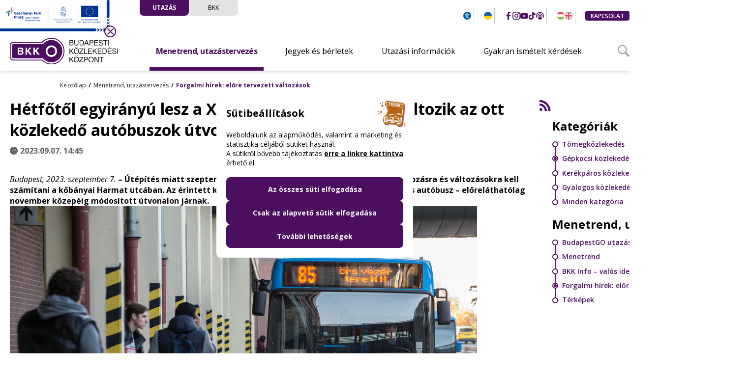

--- FILE ---
content_type: text/html; charset=utf-8
request_url: https://bkk.hu/menetrend-utazastervezes/forgalmi-hirek/2023/09/hetfotol-egyiranyu-lesz-a-x-keruleti-harmat-utca-valtozik-az-ott-kozlekedo-autobuszok-utvonala.10801/
body_size: 8897
content:
<!DOCTYPE html><html lang="hu" dir="ltr"><head><title>Hétfőtől egyirányú lesz a X. kerületi Harmat utca, változik az ott közlekedő autóbuszok útvonala - BKK.hu</title><meta http-equiv="Content-Type" content="text/html; charset=utf-8"><meta name="viewport" content="width=device-width,height=device-height,initial-scale=1, user-scalable=no"><link rel="icon" href="https://bkk.hu/static/cache/web/bkkv2/images/favicon.ico" type="image/x-icon">
<link rel="preconnect" href="https://fonts.googleapis.com"><link rel="preconnect" href="https://fonts.gstatic.com" crossorigin><link href="https://fonts.googleapis.com/css2?family=Open+Sans:ital,wght@0,300;0,400;0,600;0,700;0,800;1,300;1,400;1,600;1,700;1,800&display=swap" rel="stylesheet"><link href="https://bkk.hu/static/cache/web/bkkv2/css/24b487fd1fce4dee85190a6afed16af1.css" rel="stylesheet" type="text/css" /><link href="https://bkk.hu/static/cache/web/bkkv2/css/06a933dfe3ebc11196bf26c9088ad631.css" rel="stylesheet" type="text/css" media="screen and (min-width: 1081px)" /><link href="https://bkk.hu/static/cache/web/bkkv2/css/9acbb2d49240431a0c23c6371d67a0ab.css" rel="stylesheet" type="text/css" media="screen and (max-width: 1080px)" /><link href="https://bkk.hu/static/cache/web/bkkv2/css/4f3c457281b1edf36f2ac06773b117d5.css" rel="stylesheet" type="text/css" /><meta property="og:title" content="Hétfőtől egyirányú lesz a X. kerületi Harmat utca, változik az ott közlekedő autóbuszok útvonala"/><meta property="og:description" content=""/><meta property="og:type" content="article"/><meta property="og:locale" content="hu"/><meta property="og:url" content="https://bkk.hu/menetrend-utazastervezes/forgalmi-hirek/2023/09/hetfotol-egyiranyu-lesz-a-x-keruleti-harmat-utca-valtozik-az-ott-kozlekedo-autobuszok-utvonala.10801/"/><meta property="og:image" content="https://bkk.hu/static/content/2023/09/sim_0376.jpg"/><script>
window.dataLayer = window.dataLayer || [];
function gtag(){ dataLayer.push(arguments); }
gtag('consent', 'default', {'fb_storage': 'denied', 'ad_storage': 'denied', 'ad_user_data': 'denied', 'ad_personalization': 'denied', 'analytics_storage': 'denied'});
</script><script>(function(w,d,s,l,i){w[l]=w[l]||[];w[l].push({'gtm.start':
new Date().getTime(),event:'gtm.js'});var f=d.getElementsByTagName(s)[0],
j=d.createElement(s),dl=l!='dataLayer'?'&l='+l:'';j.async=true;j.src='https://www.googletagmanager.com/gtm.js?id='+i+dl;
j.addEventListener('load', ()=>{ d.dispatchEvent(new CustomEvent('gtm_loaded', {bubbles:true})); });
f.parentNode.insertBefore(j,f);
})(window,document,'script','dataLayer','GTM-WDGXKDT');</script></head><body><div id="fb-root"></div><div class="amv-jumplist"><a class="amv-jump-el" href="#main-menu">Ugrás a főmenühöz</a><a class="amv-jump-el" href="#jumpMain">Ugrás a fő tartalomhoz</a><a class="amv-jump-el" href="#jumpFooter">Ugrás a lábléchez</a></div><div class="tooltip" id="tooltip" aria-hidden="true" style="--x: 0; --y: 0; --h: 0; --w: 0; opacity: 0; visibility: hidden;"><button class="tooltip-close" aria-controls="tootlip" onclick="skTooltip.setState('hide');"><i class="bkk-icon-xmark_full" aria-hidden="true"></i></button></div><header class="row header-outer has-sztp-infoblokk"><div class="mw-1300 header-inner">
<div class="sztp-infoblokk-cnt" id="infoblokk" style="display: none;"><a class="boxfill" href="https://bkk.hu/fejlesztesek/unios-projektek/" target="_self" aria-label="Uniós projektek" show-tooltip="1">
<img class="sztp-infoblokk-img" src="https://bkk.hu/static/cache/web/bkkv2/images/sztp_infoblokk_hu.svg" width="100%" /></a><button type="button" class="sztp-close" aria-label="Bezár" show-tooltip="1"><i class="bkk-icon-close" aria-hidden="true"></i></button></div><div class="logo"><a class="boxfill" href="https://bkk.hu" aria-label="Budapesti Közlekedési Központ – Vissza a főoldalra"><img class="logo-desktop" src="https://bkk.hu/static/cache/web/bkkv2/images/logo.svg" alt="Budapesti Közlekedési Központ logója."><img class="logo-mobile" src="https://bkk.hu/static/cache/web/bkkv2/images/logo_mobile.svg" alt="Budapesti Közlekedési Központ logója.">
</a></div><div class="header-top"><div class="ht-switch-cnt"><a class="ht-switch active" href="https://bkk.hu" target="_self">Utazás</a><a class="ht-switch" href="https://bkk.hu/bkk/" target="_self">BKK</a>
</div><div class="ht-menu"><div class="ht-m-el invert"><button type="button" class="amv-btn" aria-label="Akadálymentes beállítások menüje." show-tooltip="1"><i class="bkk-icon-amv" aria-hidden="true"></i></button></div><div class="ht-m-el underline"><a class="ht-m-item" href="https://bkk.hu/ukrajna/" target="_self" lang="uk" aria-label="громадський транспорт у Будапешті" show-tooltip="1"><i class="bkk-icon-uk-flag" aria-hidden="true" data-icon-paths="2"></i></a></div><div class="ht-m-el bold ht-m-hide"><a class="ht-m-item" href="https://www.facebook.com/bkkbudapest" target="_blank" aria-label="BKK Facebook oldalának megnyitása új oldalon" show-tooltip="1">
<i class="bkk-icon-facebook_2" aria-hidden="true"></i></a><a class="ht-m-item" href="https://instagram.com/bkkbudapest" target="_blank" aria-label="BKK Instagram oldalának megnyitása új oldalon" show-tooltip="1"><i class="bkk-icon-instagram_2" aria-hidden="true"></i></a><a class="ht-m-item" href="https://www.youtube.com/c/BKKBudapestiK%C3%B6zleked%C3%A9siK%C3%B6zpont" target="_blank" aria-label="BKK YouTube oldalának megnyitása új oldalon" show-tooltip="1"><i class="bkk-icon-youtube_2" aria-hidden="true"></i></a><a class="ht-m-item" href="https://www.tiktok.com/@bkkbudapest" target="_blank" aria-label="BKK TikTok oldalának megnyitása új oldalon" show-tooltip="1">
<i class="bkk-icon-tiktok_2" aria-hidden="true"></i></a><a class="ht-m-item" href="https://open.spotify.com/user/317kfcn56q2abhhvqzhs2ycnqira" target="_blank" aria-label="BKK Spotify oldalának megnyitása új oldalon" show-tooltip="1"><i class="bkk-icon-podcast_2" aria-hidden="true"></i></a></div><div class="ht-m-el underline"><a class="ht-m-item  ht-m-hide" href="https://bkk.hu" target="_self" aria-label="BKK Magyar nyelvű oldalának használata." show-tooltip="1"><i class="bkk-icon-hu-flag" aria-hidden="true" data-icon-paths="3"></i>
</a><a class="ht-m-item " href="https://bkk.hu/en/" target="_self" lang="en-UK" aria-label="BKK Angol nyelvű oldalának használata." show-tooltip="1"><i class="bkk-icon-en-flag" aria-hidden="true" data-icon-paths="7"></i></a></div><div class="ht-m-el"><a class="href-btn small" href="https://bkk.hu/kapcsolat/">Kapcsolat</a></div></div><div class="ht-m-mobile"><button class="btn ht-m-mob-btn" id="m-mob-btn" type="button" aria-label="Navigációs menü lenyitása vagy zárása." show-tooltip="1" aria-controls="mob-bottom" aria-expanded="false">
<i class="bkk-icon-menu" aria-hidden="true"></i></button></div></div><div class="header-bottom" id="mob-bottom"><div class="mobile-header-top"><div class="ht-switch-cnt"><a class="ht-switch active" href="https://bkk.hu" target="_self">Utazás</a><a class="ht-switch" href="https://bkk.hu/bkk/" target="_self">BKK</a>
</div><form class="mobile-menu-search form-cnt lvsearch" action="https://bkk.hu/kereses/" method="POST"><div class="form-item"><label for="mm-srch">Keresés a tartalomban</label><input id="mm-srch" type="text" name="search" placeholder="Mit keresel?"><button type="submit" class="btn mm-search-btn" aria-label="Keresés indítása"><i class="bkk-icon-search_2" aria-hidden="true"></i></button></div></form><div class="ht-m-el"><a class="href-btn small" href="https://bkk.hu/kapcsolat/">Kapcsolat</a>
</div><div class="ht-menu"><div class="ht-m-el invert"><button type="button" class="amv-btn" aria-label="Akadálymentes beállítások menüje." show-tooltip="1"><i class="bkk-icon-amv" aria-hidden="true"></i></button></div><div class="ht-m-el underline"><a class="ht-m-item" href="https://bkk.hu/ukrajna/" target="_self" aria-labelledby="ukmenu_uk ukmenu_hu" tooltip="громадський транспорт у Будапешті"><p class="sr_only" id="ukmenu_uk" lang="uk">громадський транспорт у Будапешті</p><p class="sr_only" id="ukmenu_hu" lang="hu">Utazási információk ukrán menekültek számára</p>
<i class="bkk-icon-uk-flag" aria-hidden="true" data-icon-paths="2"></i></a></div><div class="ht-m-el underline"><a class="ht-m-item ht-m-hide" href="https://bkk.hu" target="_self" aria-label="BKK Magyar nyelvű oldalának használata." show-tooltip="1"><i class="bkk-icon-hu-flag" aria-hidden="true" data-icon-paths="3"></i></a><a class="ht-m-item" href="https://bkk.hu/en/" target="_self" lang="en-UK" aria-label="BKK Angol nyelvű oldalának használata." show-tooltip="1"><i class="bkk-icon-en-flag" aria-hidden="true" data-icon-paths="7"></i>
</a></div></div></div><div class="row main-menu-outer"><div class="mw-1300 main-menu-inner"><nav class="main-menu" data-items="4" id="main-menu"><div class="m-item has-sub current"><a class="m-title" href="https://bkk.hu/menetrend-utazastervezes/"><span>Menetrend, utazástervezés</span>
</a><button type="button" class="m-icon bkk-icon-chevdown" aria-label="Menetrend, utazástervezés menüelem almenüjének lenyitása." data-state-open="Menetrend, utazástervezés menüelem almenüjének lenyitása." data-state-close="Menetrend, utazástervezés menüelem almenüjének zárása." show-tooltip="1" aria-expanded="false" aria-controls="sm-1"></button><div class="sub-menu level-1 " id="sm-1" aria-hidden="true"><div class="sm-wrapper"><div class="sm-item "><a href="https://go.bkk.hu/" target="_blank" title="A hivatkozás új oldalon nyílik meg">BudapestGO utazástervező</a></div><div class="sm-item "><a href="https://bkk.hu/menetrendek/">Menetrend</a></div><div class="sm-item "><a href="https://bkk.hu/bkk-info/">BKK Info – valós idejű forgalmi változások</a></div><div class="sm-item "><a href="https://bkk.hu/menetrend-utazastervezes/forgalmi-hirek/">Forgalmi hírek: előre tervezett változások</a></div><div class="sm-item "><a href="https://bkk.hu/menetrend-utazastervezes/terkepek/">Térképek</a></div></div></div></div><div class="m-item has-sub"><a class="m-title" href="https://bkk.hu/jegyek-es-berletek/"><span>Jegyek és bérletek</span>
</a><button type="button" class="m-icon bkk-icon-chevdown" aria-label="Jegyek és bérletek menüelem almenüjének lenyitása." data-state-open="Jegyek és bérletek menüelem almenüjének lenyitása." data-state-close="Jegyek és bérletek menüelem almenüjének zárása." show-tooltip="1" aria-expanded="false" aria-controls="sm-2"></button><div class="sub-menu level-1 " id="sm-2" aria-hidden="true"><div class="sm-wrapper"><div class="sm-item "><a href="https://bkk.hu/jegyek-es-berletek/arak/">Jegy- és bérletárak</a></div><div class="sm-item "><a href="https://bkk.hu/jegyek-es-berletek/budapestgo/">BudapestGO</a></div><div class="sm-item "><a href="https://bkk.hu/jegyek-es-berletek/pay-and-go/">Budapest Pay&GO</a></div><div class="sm-item "><a href="https://bkk.hu/jegyek-es-berletek/jegy-es-berletvasarlasi-informaciok/">Jegy- és bérletvásárlási információk</a></div><div class="sm-item "><a href="https://bkk.hu/jegyek-es-berletek/budapest-kartya/">Budapest Kártya</a></div><div class="sm-item "><a href="https://bkk.hu/jegyek-es-berletek/kedvezmenyek/">Kedvezmények</a></div><div class="sm-item "><a href="https://bkk.hu/jegyek-es-berletek/potdij/">Pótdíjinformációk</a></div><div class="sm-item "><a href="https://bkk.hu/jegyek-es-berletek/ajanlatok/">Ajánlatok</a></div></div></div></div><div class="m-item has-sub"><a class="m-title" href="https://bkk.hu/utazasi-informaciok/"><span>Utazási információk</span>
</a><button type="button" class="m-icon bkk-icon-chevdown" aria-label="Utazási információk menüelem almenüjének lenyitása." data-state-open="Utazási információk menüelem almenüjének lenyitása." data-state-close="Utazási információk menüelem almenüjének zárása." show-tooltip="1" aria-expanded="false" aria-controls="sm-4"></button><div class="sub-menu level-1 wide" id="sm-4" aria-hidden="true"><div class="sm-wrapper"><div class="sml-item"><a class="sm-title" href="https://bkk.hu/utazasi-informaciok/kozossegi-kozlekedes/"><span>Közösségi közlekedés</span></a><div class="sub-menu level-2"><div class="sm-item "><a href="https://bkk.hu/utazasi-informaciok/kozossegi-kozlekedes/repteri-jarat/">
Eljutás a repülőtérre</a></div><div class="sm-item "><a href="https://bkk.hu/utazasi-informaciok/kozossegi-kozlekedes/elso-ajtos-felszallas/">
Elsőajtós felszállás</a></div><div class="sm-item "><a href="https://bkk.hu/utazasi-informaciok/kozossegi-kozlekedes/kulonleges-jaratok-nosztalgiakozlekedes/">
Különleges járatok, nosztalgiaközlekedés</a></div><div class="sm-item "><a href="https://bkk.hu/utazasi-informaciok/kozossegi-kozlekedes/ejszakai-kozlekedes/">
Éjszakai közlekedés</a></div><div class="sm-item "><a href="https://bkk.hu/utazasi-informaciok/kozossegi-kozlekedes/ejszakai-metro/">
Éjszakai metró</a></div><div class="sm-item "><a href="https://bkk.hu/utazasi-informaciok/kozossegi-kozlekedes/akadalymentesen/">
Akadálymentes közlekedés</a></div><div class="sm-item "><a href="https://bkk.hu/utazasi-informaciok/kozossegi-kozlekedes/kulturalt-kozlekedes/">
Kulturált közlekedés</a></div><div class="sm-item "><a href="https://bkk.hu/utazasi-informaciok/kozossegi-kozlekedes/vigyazunk-rad/">
Vigyázunk Rád</a></div><div class="sm-item "><a href="https://bkk.hu/utazasi-informaciok/kozossegi-kozlekedes/utazas-kutyaval/">
Utazás kutyával</a></div><div class="sm-item "><a href="https://bkk.hu/utazasi-informaciok/kozossegi-kozlekedes/telebusz-telefogas/">
Telebusz, telefogas</a></div><div class="sm-item "><a href="https://bkk.hu/utazasi-informaciok/kozossegi-kozlekedes/utazasi-feltetelek/">
Utazási feltételek</a></div></div></div><div class="sml-item"><a class="sm-title" href="https://bkk.hu/utazasi-informaciok/aktiv-kozlekedes/"><span>Aktív közlekedés</span></a><div class="sub-menu level-2"><div class="sm-item "><a href="https://bkk.hu/utazasi-informaciok/aktiv-kozlekedes/kerekparozas/">
Kerékpározás</a></div><div class="sm-item "><a href="https://molbubi.hu" target="_blank" title="A hivatkozás új oldalon nyílik meg">
MOL Bubi</a></div><div class="sm-item "><a href="https://bkk.hu/utazasi-informaciok/aktiv-kozlekedes/megosztott-roller-es-kerekpar/">
Megosztott roller és kerékpár</a></div><div class="sm-item "><a href="https://bkk.hu/utazasi-informaciok/aktiv-kozlekedes/gyaloglas/">
Gyaloglás</a></div></div></div><div class="sml-item"><a class="sm-title" href="https://bkk.hu/utazasi-informaciok/kozuti-kozlekedes/"><span>Közúti közlekedés</span></a><div class="sub-menu level-2"><div class="sm-item "><a href="https://bkkinfo.hu/" target="_blank" title="A hivatkozás új oldalon nyílik meg">
Aktuális közúti információk</a></div><div class="sm-item "><a href="https://bkk.hu/utazasi-informaciok/kozuti-kozlekedes/taxi/">
Taxi</a></div><div class="sm-item "><a href="https://bkk.hu/utazasi-informaciok/kozuti-kozlekedes/parkolas/">
Parkolás</a></div><div class="sm-item "><a href="https://bkk.hu/utazasi-informaciok/kozuti-kozlekedes/vigyazz-holtter/">
Vigyázz, holttér!</a></div><div class="sm-item "><a href="https://bkk.hu/utazasi-informaciok/kozuti-kozlekedes/teherforgalom/">
Teherforgalom</a></div></div></div></div></div></div><div class="m-item has-sub"><a class="m-title" href="https://bkk.hu/gyik/"><span>Gyakran ismételt kérdések</span>
</a><button type="button" class="m-icon bkk-icon-chevdown" aria-label="Gyakran ismételt kérdések menüelem almenüjének lenyitása." data-state-open="Gyakran ismételt kérdések menüelem almenüjének lenyitása." data-state-close="Gyakran ismételt kérdések menüelem almenüjének zárása." show-tooltip="1" aria-expanded="false" aria-controls="sm-5"></button><div class="sub-menu level-1 " id="sm-5" aria-hidden="true"><div class="sm-wrapper"><div class="sm-item "><a href="https://bkk.hu/gyik/utazas-menetrendek/">Utazás, menetrendek</a></div><div class="sm-item "><a href="https://bkk.hu/gyik/budapestgo/">BudapestGO</a></div><div class="sm-item "><a href="https://bkk.hu/gyik/jegyek-berletek-potdij/">Jegyek, bérletek, pótdíj</a></div><div class="sm-item "><a href="https://molbubi.hu/hu/gyik/">MOL Bubi</a></div><div class="sm-item "><a href="https://bkk.hu/gyik/akadalymentesseg/">Akadálymentesség</a></div><div class="sm-item "><a href="https://bkk.hu/gyik/parkolas/">Parkolás</a></div></div></div></div></nav></div></div><button type="button" id="hb-search-btn" class="hb-search-btn" aria-label="Keresőmező megnyitása" aria-controls="hb-search-field" aria-expanded="false" onclick="setAriaState('#hb-search-btn', '#hb-search-field')">
<i class="bkk-icon-search_2" aria-hidden="true"></i></button><form id="hb-search-field" class="hb-search-field lvsearch" title="Szabadszavas keresés az oldal tartalmában." action="https://bkk.hu/kereses/"><label for="hb-search">Keresés a tartalomban</label><input type="text" name="search" id="hb-search" placeholder="Mit keresel?"><button class="btn inverse icon icon-only" type="submit" aria-label="Keresés indítása"><i class="bkk-icon-search_2" aria-hidden="true"></i></button></form></div></div></header><div class="content-outer content-details "><div class="row breadcrumb-outer"><div class="mw-1300 breadcrumb-inner" id="breadcrumbs"><section class="breadcrumb-cnt"><p class="brc-item"><a href="https://bkk.hu">Kezdőlap</a></p><p class="brc-item"><a href="https://bkk.hu/menetrend-utazastervezes/">Menetrend, utazástervezés</a></p><p class="brc-item"><a href="https://bkk.hu/menetrend-utazastervezes/forgalmi-hirek/">Forgalmi hírek: előre tervezett változások</a></p></section></div></div><main id="jumpMain" tabindex="0" class="content-left content-inner"><div class="content-title-line"><h1 class="content-title">Hétfőtől egyirányú lesz a X. kerületi Harmat utca, változik az ott közlekedő autóbuszok útvonala</h1><p class="content-date"><i class="bkk-icon-clock_full" show-tooltip="1" aria-label="Közzététel dátumát jelölő piktogram, dekorációs célt szolgál"></i><span>2023.09.07. 14:45</span></p></div><article class="details-cnt col-10"><p><em>Budapest, 2023. szeptember 7. </em><strong>– Útépítés miatt szeptember 11-étől, hétfőtől ideiglenes forgalomkorlátozásra és változásokra kell számítani a kőbányai Harmat utcában. Az érintett közösségi közlekedési járatok – a 85-ös és a 185-ös autóbusz – előreláthatólag november közepéig módosított útvonalon járnak.</strong></p> <p><img alt="85-ös autóbusz Örs vezér tere felé." height="634" src="https://bkk.hu/static/cache/web/img/1x1.jpg" width="950" data-src="https://bkk.hu/static/content/2023/09/cms-sim_0376.jpg" class="lazy"/></p> 
<p>A X. kerületi <a href="https://bkk.hu/hirek/uj-kerekparos-utvonalak-jonnek-letre-kobanyan-elindult-a-munka.9538/">közlekedési fejlesztésekhez</a> kapcsolódó útépítés forgalomkorlátozással, illetve átmeneti változásokkal jár. Szeptember 11-étől, hétfőtől út- és közműépítési munkák miatt egyirányú lesz a Harmat utca a Kőrösi Csoma Sándor úttól a Kőér utca, illetve Gitár utca felé.</p> <p>A gépjárművel közlekedők a Kőér utca irányába haladhatnak, a Kőrösi Csoma Sándor utat a Mádi utca felől érhetik el. A gyalog közlekedőket nem érintik a forgalmi változások.</p> 
<p>&nbsp;</p> <h2><span style="font-size:24px">Erre figyeljenek a busszal közlekedők</span></h2> <p><img alt="Forgalmi változás térképen megjelenítve." height="1299" src="https://bkk.hu/static/cache/web/img/1x1.jpg" width="1063" data-src="https://bkk.hu/static/content/2023/09/harmat_utca_85_185.jpg" class="lazy"/></p> <p>A Harmat utca egyirányúsítása miatt szeptember 11-étől, hétfőtől</p> <p style="margin-left:40px"><strong>• </strong>az Örs vezér tere felé közlekedő <strong>85-ös autóbusz </strong>a Mádi utcán jár, nem érinti a Csősztorony, az Ihász utca, a Kőrösi Csoma Sándor út és az Élessarok megállót, helyettük a Mádi utcában az Albert Camus utcánál és a Harmat köznél ideiglenesen kialakított megállóhelyeken, valamint a 161-es busz Élessarok megállójánál áll meg;</p> 
<p style="margin-left:40px"><strong>•</strong> a Kőbánya alsó vasútállomás felé közlekedő <strong>185-ös autóbusz</strong> a Mádi utcán át az Élessarok érintésével jár, nem érinti a Csősztorony, az Ihász utca és a Kőrösi Csoma Sándor út megállót, helyettük a Mádi utcában az Albert Camus utcánál és a Harmat köznél ideiglenesen kialakított megállóhelyeken, valamint a 161-es busz Élessarok megállójánál áll meg.</p> <p>&nbsp;</p> <p>Az utazás megtervezéséhez érdemes <a href="https://bkk.hu/jegyek-es-berletek/budapestgo/">a BudapestGO alkalmazást</a> használni, amely többek között valós idejű járatinformációk alapján számolja ki az optimális útvonalat az úti cél eléréséhez, de akár jegyét, bérletét is megvásárolhatja az applikáció segítségével.</p> 
</article><section class="mw-1300 news-content blog-recommendations pad-t-20" aria-label="Cikkajánló: olvasd el ezt is">
<div class="blog-main-cnt blog-alt row"><h2 class="content-box-title mar-b-40 col-10">Olvasd el ezt is</h2><div class="blog-bottom-cnt row"><div class="grid-layout items-3"><div class="blog-item"><a href="https://bkk.hu/menetrend-utazastervezes/forgalmi-hirek/karbantartas-miatt-potlobusz-jar-a-6-os-villamos-helyett-hetfo-ejszaka.15986/"><div class="blog-item-image"><img class="tile-img lazy" data-src="https://bkk.hu/static/content/2026/01/tn43-2025-02-12_nys_4998-enhanced-nr.webp" alt="2025-02-12_NYS_4998-Enhanced-NR"><p class="blog-item-date" aria-label="Cikk publikálásának ideje:"><i class="bkk-icon-clock_full" tooltip="Óra ikon, cikk publikálásának ideje" aria-hidden="true"></i>2026.01.26. 09:22</p></div><div class="blog-item-details"><p class="blog-item-title">Karbantartás miatt pótlóbusz jár a 6-os villamos helyett hétfő éjszaka</p><p class="blog-item-text"></p>
</div></a></div><div class="blog-item"><a href="https://bkk.hu/menetrend-utazastervezes/forgalmi-hirek/karbantartas-miatt-potlobusz-jar-a-6-os-villamos-helyett-hetfo-ejszaka.15826/"><div class="blog-item-image"><img class="tile-img lazy" data-src="https://bkk.hu/static/content/2026/01/tn43-nys_9361.webp" alt="NYS_9361"><p class="blog-item-date" aria-label="Cikk publikálásának ideje:"><i class="bkk-icon-clock_full" tooltip="Óra ikon, cikk publikálásának ideje" aria-hidden="true"></i>2026.01.12. 11:13</p></div><div class="blog-item-details"><p class="blog-item-title">Karbantartás miatt pótlóbusz jár a 6-os villamos helyett hétfő éjszaka</p><p class="blog-item-text"></p>
</div></a></div><div class="blog-item"><a href="https://bkk.hu/menetrend-utazastervezes/forgalmi-hirek/forgalomkorlatozasok-a-belvarosban-futoverseny-miatt-december-7-en.15724/"><div class="blog-item-image"><img class="tile-img lazy" data-src="https://bkk.hu/static/content/2025/12/tn43-mikulasfutas.webp" alt="Mikulásfutás"><p class="blog-item-date" aria-label="Cikk publikálásának ideje:"><i class="bkk-icon-clock_full" tooltip="Óra ikon, cikk publikálásának ideje" aria-hidden="true"></i>2025.12.04. 15:34</p></div><div class="blog-item-details"><p class="blog-item-title">Forgalomkorlátozások a belvárosban futóverseny miatt december 7-én</p><p class="blog-item-text"></p>
</div></a></div></div></div></div></section></main><aside class="content-right" id="sidebar">
<button class="sidebar-toggle" aria-expanded="false" aria-label="Oldalsó menü megnyitása" data-lang-open="Oldalsó menü megnyitása" data-lang-close="Oldalsó menü bezárása" type="button" tabindex="0" aria-controls="sidebar" show-tooltip="1"><i class="bkk-icon-sidebar-open" aria-hidden="true"></i></button><div class="news-items-list"><div class="sidebar-header"><button class="sidebar-close btn icon-only btn-right" aria-label="Oldalsó menü bezárása" show-tooltip="1"><i class="bkk-icon-close" aria-hidden="true"></i></button></div><div class="sidebar-wrapper"><a href="https://bkk.hu/menetrend-utazastervezes/forgalmi-hirek/rss" class="rssbtn" target="_blank" tabindex="0"  aria-label="Forgalmi hírek: előre tervezett változások - RSS Feed megtekintése új oldalon"  tooltip="RSS Feed megtekintése új oldalon">
<i class="bkk-icon-rss" aria-hidden="true"></i></a><div class="bkkiside-box gray"><h2 class="bkkiside-title">Kategóriák</h2><div class="buslike-list"><div class="buslike-item"><span class="buslike-dot"></span><span class="buslike-line"></span><a href="https://bkk.hu/menetrend-utazastervezes/forgalmi-hirek/tomegkozlekedes/" class="boxfill" tabindex="0">Tömegközlekedés</a></div><div class="buslike-item active"><span class="buslike-dot"></span><span class="buslike-line"></span><a href="https://bkk.hu/menetrend-utazastervezes/forgalmi-hirek/gepkocsi-kozlekedes/" class="boxfill" tabindex="0">Gépkocsi közlekedés</a></div><div class="buslike-item"><span class="buslike-dot"></span><span class="buslike-line"></span><a href="https://bkk.hu/menetrend-utazastervezes/forgalmi-hirek/kerekparos-kozlekedes/" class="boxfill" tabindex="0">Kerékpáros közlekedés</a></div><div class="buslike-item"><span class="buslike-dot"></span><span class="buslike-line"></span><a href="https://bkk.hu/menetrend-utazastervezes/forgalmi-hirek/gyalogos-kozlekedes/" class="boxfill" tabindex="0">Gyalogos közlekedés</a></div><div class="buslike-item"><span class="buslike-dot"></span>
<span class="buslike-line"></span><a href="https://bkk.hu/menetrend-utazastervezes/forgalmi-hirek/" class="boxfill" tabindex="0">Minden kategória</a></div></div></div><div class="bkkiside-box gray"><h2 class="bkkiside-title">Menetrend, utazástervezés</h2><div class="buslike-list"><div class="buslike-item"><span class="buslike-dot"></span><span class="buslike-line"></span><a href="https://go.bkk.hu/" class="boxfill" tabindex="0"  target="_blank">BudapestGO utazástervező</a></div><div class="buslike-item"><span class="buslike-dot"></span><span class="buslike-line"></span><a href="https://bkk.hu/menetrendek/" class="boxfill" tabindex="0" >Menetrend</a></div><div class="buslike-item"><span class="buslike-dot"></span><span class="buslike-line"></span><a href="https://bkk.hu/bkk-info/" class="boxfill" tabindex="0" >BKK Info – valós idejű forgalmi változások</a></div><div class="buslike-item active"><span class="buslike-dot"></span><span class="buslike-line"></span><a href="https://bkk.hu/menetrend-utazastervezes/forgalmi-hirek/" class="boxfill" tabindex="0" >Forgalmi hírek: előre tervezett változások</a></div><div class="buslike-item"><span class="buslike-dot"></span><span class="buslike-line"></span><a href="https://bkk.hu/menetrend-utazastervezes/terkepek/" class="boxfill" tabindex="0" >Térképek</a></div></div></div></div></div></aside></div><footer class="row footer-outer fc-override" id="jumpFooter"><div class="mw-1300 footer-inner"><div class="footer-awards"><div class="footer-award-item"><img src="https://bkk.hu/static/cache/web/bkkv2/images/footer/award_1.png" alt="Design award 2023"></div><div class="footer-award-item"><img src="https://bkk.hu/static/cache/web/bkkv2/images/footer/award_4.png" alt="Az év honlapja 2023"></div><div class="footer-award-item">
<img src="https://bkk.hu/static/cache/web/bkkv2/images/footer/award_3.png" alt="Az év applikációja különdíj 2024"></div><div class="footer-award-item"><img src="https://bkk.hu/static/cache/web/bkkv2/images/footer/award_2.png" alt="Az év applikációja 2024"></div></div><div class="footer-top"><div class="footer-list"><a href="https://bkk.hu/jogi-tudnivalok/">
<b>Jogi tudnivalók</b></a><div class="footer-grid fg-column-2"><a href="https://bkk.hu/jogi-tudnivalok/adatvedelem/">Adatvédelem</a><a href="https://bkk.hu/jogi-tudnivalok/aszf/">ÁSZF</a><a href="https://bkk.hu/jogi-tudnivalok/suti-tajekoztato/">Sütitájékoztató</a><a href="https://bkk.hu/jogi-tudnivalok/jogi-nyilatkozat/">Jogi nyilatkozat</a></div></div><div class="footer-list"><a href="https://bkk.hu/bkk-partnerek/">
<b>BKK</b></a><div class="footer-grid fg-column-1"><a href="https://bkk.hu/downloads/32183/">Akadálymentesítési nyilatkozat</a><a href="https://bkk.hu/bkk-partnerek/fovarosi-partnerek/">Fővárosi partnerek</a><a href="https://bkk.hu/bkk-partnerek/civil-partnerek/">Civil partnerek</a><a href="https://bkk.hu/bkk-partnerek/egyeb/">Egyéb</a></div></div><div class="footer-list"><a href="https://atlathatosag.bkk.hu/" target="_blank" title="A hivatkozás új oldalon nyílik meg">
<b>Átláthatóság</b></a><div class="footer-grid fg-column-1"><a href="https://atlathatosag.bkk.hu/kozerdeku-adatok/" target="_blank">Közérdekű adatok</a><a href="https://einfoszab.budapest.hu/home" target="_blank">Közérdekű adatok a Városháza weboldalán</a><a href="https://atlathatosag.bkk.hu/uzletititok-szabalyzat/" target="_blank">Üzletititok-szabályzat</a><a href="https://atlathatosag.bkk.hu/beszerzesek/" target="_blank">Beszerzések</a><a href="https://atlathatosag.bkk.hu/kozbeszerzesek/" target="_blank">Közbeszerzések</a><a href="https://atlathatosag.bkk.hu/kozerdeku-adatigenylesek-folyamata/" target="_blank">Közérdekű adatigénylések folyamata</a><a href="https://atlathatosag.bkk.hu/a-bkk-beszerzesi-bizottsaganak-kozerdeku-dokumentumai/" target="_blank">A BKK beszerzési bizottságának közérdekű dokumentumai</a></div></div><div class="footer-list"><a href="https://bkk.hu/oldalterkep/">
<b>Oldaltérkép</b></a></div><div class="footer-list"><button class="btn inverse-plain btn-left amv-btn" type="button">
<b>Akadálymentes beállítások</b></button></div><div class="footer-list"><button class="btn inverse-plain btn-left" type="button" id="cookieSettingsFooterBtn"><b>Sütibeállítások</b></button></div></div><div class="footer-bottom"><img class="footer-bottom-logo" src="https://bkk.hu/static/cache/web/bkkv2/images/bp_bkk_logo_footer.svg" alt="Budapest címere és Budapesti Közlekedési Központ logója."><div class="footer-bottom-cnt"><p><b>BKK Budapesti Közlekedési Központ</b></p><p><b>Zártkörűen Működő Részvénytársaság</b></p><p>Cégjegyzékszám: <b>01-10-046840</b></p>
</div><div class="footer-bottom-cnt"><p>Cím: <b>1075 Budapest, Rumbach Sebestyén utca 19-21</b></p><p>Telefon: <a href="tel:+3613255255"><b>+36 1 3 255 255</b></a></p><p>E-mail: <a href="/cdn-cgi/l/email-protection#23414848634148480d4b56"><b><span class="__cf_email__" data-cfemail="20424b4b60424b4b0e4855">[email&#160;protected]</span></b></a></p></div><div class="footer-bottom-cnt"><div class="fbc-social"><a class="fbc-item" href="https://www.facebook.com/bkkbudapest/" target="_blank" title="BKK Facebook oldalának megnyitása új oldalon"><i class="bkk-icon-facebook_2" aria-hidden="true"></i></a><a class="fbc-item" href="https://instagram.com/bkkbudapest" target="_blank" title="BKK Instagram oldalának megnyitása új oldalon">
<i class="bkk-icon-instagram_2" aria-hidden="true"></i></a><a class="fbc-item" href="https://www.youtube.com/channel/UCHuMjfIfASCEk7Mny430Ebg" target="_blank" title="BKK YouTube oldalának megnyitása új oldalon"><i class="bkk-icon-youtube_2" aria-hidden="true"></i></a><a class="fbc-item" href="https://www.tiktok.com/@bkkbudapest" target="_blank" title="BKK TikTok oldalának megnyitása új oldalon"><i class="bkk-icon-tiktok_2" aria-hidden="true"></i></a><a class="fbc-item" href="https://bkk.hu/hirek/nekembudapest/" target="_blank" title="Nekem Budapest podcast [archívum]"><i class="bkk-icon-podcast_2" aria-hidden="true"></i>
</a></div></div><p class="footer-copyright">© 2011-2026 BKK</p></div></div><div class="back-to-top" id="btt-btn" aria-label="Ugrás a lap tetejére" show-tooltip="1"><i class="bkk-icon-chevup" aria-hidden="true"></i></div></footer><div class="cookie-new-cnt" id="gdprCookieSettings" role="dialog" aria-hidden="true" tabindex="0"><div class="cookie-new-wrapper"><div class="cookie-new-header"><h2 class="cookie-new-title">Sütibeállítások</h2><img class="cookie-new-img" src="https://bkk.hu/static/cache/web/bkkv2/images/bus_cookie.svg" height="60" width="100" alt="Busz alakú süti, amiből kiharaptak egy darabot.">
<p class="cookie-new-info">Weboldalunk az alapműködés, valamint a marketing és statisztika céljából sütiket használ.<br>A sütikről bővebb tájékoztatás <a href="https://bkk.hu/jogi-tudnivalok/suti-tajekoztato/" tabindex="0">erre a linkre kattintva</a> érhető el.</p></div><button type="button" class="btn cookieaction" data-action="*">Az összes süti elfogadása</button><button type="button" class="btn cookieaction" data-action="basic-cookie">Csak az alapvető sütik elfogadása</button><button id="cookieCustom" type="button" class="btn cookieaction" data-action="open-settings" aria-controls="cookie-new-poppin" aria-expanded="false">További lehetőségek</button></div><div id="gdprCookieWindow" vp-title="Részletes sütibeállítások" vp-save="Mentés" style="display:none;width:100%;max-width:400px;">
<form class="cookie-new-pbody" id="gdprCookieForm"><ul class="cookie-new-main"><li><div class="cookie-new-item"><label for="basic-cookie">Alapműködést biztosító sütik</label><button class="cookie-desc-btn" type="button" aria-expanded="false" aria-controls="cookie-new-sub-basic" aria-label="Alapműködést biztosító sütik részleteinek megjelenítése"><i class="bkk-icon-chevdown_2" aria-hidden="true"></i></button><div class="switch"><input name="basic-cookie" id="basic-cookie" type="checkbox" data-section="cookie-new-sub-basic"><span class="slider" aria-hidden="true"></span></div></div><ul class="cookie-new-sub" id="cookie-new-sub-basic"><li><div class="cookie-new-item"><label for="login-cookie">Bejelentkezéshez használt süti</label><div class="switch"><input name="login-cookie" id="login-cookie" type="checkbox" data-save="1" data-main="basic-cookie"><span class="slider" aria-hidden="true"></span></div><p class="cookie-desc">A süti eltárolja a felhasználói fiók bejelentkezési státuszát</p></div></li></ul></li><li><div class="cookie-new-item"><label for="stat-cookie">Statisztika és Marketing célú sütik</label><button class="cookie-desc-btn" type="button" aria-expanded="false" aria-controls="cookie-new-sub-stat" aria-label="Statisztika és Marketing célú sütik részleteinek megjelenítése"><i class="bkk-icon-chevdown_2" aria-hidden="true"></i></button><div class="switch"><input name="stat-cookie" id="stat-cookie" type="checkbox" data-section="cookie-new-sub-stat"><span class="slider" aria-hidden="true"></span></div></div><ul class="cookie-new-sub" id="cookie-new-sub-stat"><li><div class="cookie-new-item"><label for="google-cookie">Google Analytics sütik</label><div class="switch"><input name="google-cookie" id="google-cookie" type="checkbox" data-save="1" data-main="stat-cookie"><span class="slider" aria-hidden="true"></span></div><p class="cookie-desc">A süti információt gyűjt azzal kapcsolatban, hogyan használják látogatóink weboldalunkat.</p></div></li><li><div class="cookie-new-item"><label for="google-ads">Google Ads sütik</label><div class="switch"><input name="google-ads" id="google-ads" type="checkbox" data-save="1" data-main="stat-cookie"><span class="slider" aria-hidden="true"></span></div><p class="cookie-desc">A süti a hirdetésekből és díjmentes adatokból származó értékesítések nyomon követésére szolgál.</p></div></li><li><div class="cookie-new-item"><label for="facebook-cookie">Facebook Pixel süti</label><div class="switch"><input name="facebook-cookie" id="facebook-cookie" type="checkbox" data-save="1" data-main="stat-cookie"><span class="slider" aria-hidden="true"></span></div><p class="cookie-desc">A süti hirdetési és webhely-analitikai szolgáltatások biztosításáért felel.</p></div></li></ul></li></ul></form></div></div><div id="amv-settings-panel" style="display: none;" aria-disabled="true" role="dialog"><form class="hm-amv-settings form-cnt" id="amv-settings" title="Akadálymentességi beállítások"><div class="amv-option form-item mar-b-20"><label class="col-10" for="amvUnderline">Hivatkozások aláhúzása</label><select id="amvUnderline" name="amvUnderline" tabindex="0"><option value="ul-default" default selected>Szövegközi hivatkozások aláhúzása (alapértelmezett)</option><option value="ul-force">Minden hivatkozás aláhúzása</option>
<option value="ul-none">Egyik hivatkozás se legyen aláhúzva</option></select><i class="normal-select-icon bkk-icon-chevdown" aria-hidden="true"></i></div><div class="amv-option form-item mar-b-20"><label class="col-10" for="amvOutline">Fókusz keret vonalvastagsága</label><select id="amvOutline" name="amvOutline" tabindex="0"><option value="2px" default selected>2 képpont (alapértelmezett)</option><option value="4px">4 képpont</option><option value="6px">6 képpont</option><option value="8px">8 képpont</option>
<option value="0px">0 képpont (fókusz vonal nem látszik)</option></select><i class="normal-select-icon bkk-icon-chevdown" aria-hidden="true"></i></div><div class="amv-option form-item mar-b-10"><label class="col-10" for="amvOutlineColor">Fókusz keret vonalának színe</label><select id="amvOutlineColor" name="amvOutlineColor" tabindex="0"><option value="purple" default selected>lila (alapértelmezett)</option><option value="red">piros</option><option value="blue">kék</option>
<option value="magenta">magenta</option><option value="black">fekete</option></select><i class="normal-select-icon bkk-icon-chevdown" aria-hidden="true"></i></div></form></div><div id="viwoStatusPanel" class="viwo-panel" style="display:none;" role="dialog"><div class="vp-table"><div class="vp-loader"><span class="vp-icon"><i class="bkk-icon-cog bkk-icon-spin"></i></span><span class="vp-title"></span></div><div class="vp-panel"><div class="vp-head"><span class="vp-title-icon" aria-hidden="true"><i></i></span><span class="vp-title"></span><button type="button" class="vp-close" aria-label="Bezárás"><span class="icon bkk-icon-xmark" aria-hidden="true"></span></button></div><div class="vp-overlay"></div>
<div class="vp-body"><div class="vp-body-loading"><span class="vp-icon"><i class="bkk-icon-cog bkk-icon-spin"></i></span><span class="vp-title">Adatok betöltése</span></div></div><div class="vp-footer"></div></div></div></div><script data-cfasync="false" src="/cdn-cgi/scripts/5c5dd728/cloudflare-static/email-decode.min.js"></script><script type="text/javascript" src="https://bkk.hu/static/cache/web/bkkv2/js/hu.js"></script><script type="text/javascript" src="https://bkk.hu/static/cache/web/bkkv2/js/9318017ffd6fb2968dbbd3951ec6bdb1.js"></script><noscript><iframe src="https://www.googletagmanager.com/ns.html?id=GTM-WDGXKDT" height="0" width="0" style="display:none;visibility:hidden"></iframe></noscript><script defer src="https://static.cloudflareinsights.com/beacon.min.js/vcd15cbe7772f49c399c6a5babf22c1241717689176015" integrity="sha512-ZpsOmlRQV6y907TI0dKBHq9Md29nnaEIPlkf84rnaERnq6zvWvPUqr2ft8M1aS28oN72PdrCzSjY4U6VaAw1EQ==" data-cf-beacon='{"version":"2024.11.0","token":"28bff846200043f394d90773ee31ff0b","server_timing":{"name":{"cfCacheStatus":true,"cfEdge":true,"cfExtPri":true,"cfL4":true,"cfOrigin":true,"cfSpeedBrain":true},"location_startswith":null}}' crossorigin="anonymous"></script>
</body></html>

--- FILE ---
content_type: text/css
request_url: https://bkk.hu/static/cache/web/bkkv2/css/24b487fd1fce4dee85190a6afed16af1.css
body_size: 66879
content:
:root {--font-family: 'Open Sans', 'Arial', 'Helvetica', sans-serif;--bkk-purple: #4C0E5F;--bkk-purple-rgb: 73, 13, 92;--bkk-purple-faded: #845692;--bkk-purple-faded-rgb: 132, 86, 146;--bkk-gray: #5E6167;--bkk-gray-rgb: 94, 98, 104;--bkk-info: #E5481D;--bkk-info-rgb: 230, 74, 31;--bkk-teaching: #B1599E;--bkk-teaching-rgb: 177, 89, 158;--bkv-blue: #023E84;--bkv-blue-rgb: 3, 62, 130;--bkv-cyan: #007876;--bkv-cyan-rgb: 0, 122, 120;--bp-info: #131747;--bp-info-rgb: 19, 24, 73;--bp-blue: #19506E;--bp-blue-rgb: 25, 79, 108;--bp-gold: #CDAF87;--bp-gold-rgb: 204, 174, 135;--info-M: #000;--info-D: #000;--info-H: #000;--info-M2: #E41F18;--info-M3: #005CA5;--info-M4: #4CA22F;--info-H5: #821066;--info-H6: #824B00;--info-H7: #EE7203;--info-H8-9: #ED677E;--info-libego: #00874B;--info-siklo: #824B00;--info-bubi: #A0CD64;--info-parking: #008D80;--info-bicikli: #98C421;--info-busz: #009EE3;--info-hajo: #0096D6;--info-duna: #BBE3F9;--info-helykozi: #F8AB10;--info-D11: #E50475;--info-D12: #9A1915;--info-D13: #63140E;--info-D14: #D0033F;--ticket-min: #00929A;--ticket-24h: #95C11F;--ticket-72h: #0097D7;--ticket-group: #F18932;--ticket-lease: #FF5B69;--ticket-bpticket: #12326E;--gsc-black: #1E1E1E;--gsc-white: #FFF;--gsc-bkk-gray: var(--bkk-gray);--gsc-inactive: #A4A4A4;--gsc-tavolsagi-busz: #C6C6C6;--txt-c: #000;--txt2-c: #FFF;--txt3-c: #F5F5F5;--txt4-c: var(--bkk-gray);--txt5-c: #1E1E1E;--txt6-c: #292929;--txt7-c: #363636;--txt8-c: #414648;--bg: #FFF;--bg-rgb: 255, 255, 255;--bg2: #F5F5F5;--bg2-rgb: 245, 245, 245;--bg3: #E1E1E1;--bg3-rgb: 224, 224, 224;--bg4: var(--bkk-purple);--bg4-rgb: var(--bkk-purple-rgb);--bg5: #C6C6C6;--bg5-rgb: 199, 199, 199;--bg6: #005FA8;--bg6-rgb: 0, 95, 168;--bg7: #F7F7FC;--bg7-rgb: 248, 248, 252;--bg8: #F1F1F1;--bg8-rgb: 241, 241, 241;--bg9: #EEEFEF;--bg9-rgb: 238, 239, 239;--bg10: #414648;--bg10-rgb: 65, 70, 72;--border-c-1: #C6C6C6;--border-c-2: #A4A4A4;--border-c-3: #999;--error-color: #E41F18;--success-color: #3cac61;--alert-color: #FFD800;--warning-color: #FFD400;--info-color: #44B3D8;--error-color-rgb: 228, 31, 24;--success-color-rgb: 60, 172, 97;--alert-color-rgb: 224, 207, 14;--warning-color-rgb: 255, 212, 0;--info-color-rgb: 68, 179, 216;--disabled-color: #2f2f2f;--disabled-color-rgb: 47, 47, 47;--disabled-bg-color: #BBB;--form-accent-c: var(--bkk-purple);--form-accent-bg: #EBE5FC;--form-accent-bg2: #B79FBF;--form-accent-bg3: #946e9f;--sidecalc: calc((100vw - 1300px - 15px) / 2);--trans-slower: 0.4s ease-in-out;--trans-def: 0.2s ease-in-out;--trans-faster: 0.1s ease-in-out;--radius: 8px;--radius-s: calc(var(--radius-m) / 2);--radius-m: var(--radius);--radius-l: calc(var(--radius-m) * 2);}
@media screen and (max-width: 1300px) {:root {--sidecalc: 0px;}
}
@media screen and (min-width: 835px) {:root {--fs-h1: 32px;--fs-h2: 28px;--fs-h3: 24px;--fs-h4: 20px;--fs-h5: 16px;--fw-h: 700;--fs-body: 16px;--fw-body: 400;--fs-gyik: 20px;--fw-gyik: 400;--fs-side: 14px;--fw-side: 400;--fw-side-a: 700;--fs-hover: 12px;--fw-hover: 400;--fw-hover-a: 700;--fs-footer: 12px;--fw-footer: 400;--fw-footer-main: 900;}
}
@media screen and (max-width: 834px) {:root {--fs-h1: 20px;--fs-h2: 16px;--fs-h3: 24px;--fs-h4: 20px;--fs-h5: 16px;--fw-h: 700;--fs-body: 16px;--fw-body: 400;--fs-gyik: 16px;--fw-gyik: 400;--fs-side: 14px;--fw-side: 400;--fw-side-a: 700;--fs-hover: 12px;--fw-hover: 400;--fw-hover-a: 700;--fs-footer: 12px;--fw-footer: 400;--fw-footer-main: 700;--fs-date: 10px;--fw-date: 400;}
}
:root {interpolate-size: allow-keywords;}
body {font-size: var(--textsize);font-weight: normal;-webkit-font-smoothing: antialiased;-moz-osx-font-smoothing: grayscale;text-rendering: optimizeLegibility;margin: 0;padding: 0;}
*:before,*:after {speak: none;speak: never;speak-as: spell-out;}
h1,h2,h3,h4,h5,h6,p { margin: 0; padding: 0; }
b,strong { font-weight: bold; }
a,a:link,a:visited,a:hover,a:focus,a:active {text-decoration: none;}
a:-webkit-any-link:not([class]),a:not([class]) {color: inherit;}
@supports (-moz-appearance:none) {a { color: inherit;}
}
a:focus, a:hover {}
.cfx { display: inline-block; width: 100%; }
.cfx:after {visibility: hidden;display: block;font-size: 0;content: " ";clear: both;height: 0;}
section {display: block;float: left;width: 100%;height: auto;}
*,*:before,*:after {box-sizing: border-box;}
.pos-abs { position: absolute; }
.pos-rel { position: relative; }
.abs-center {position: absolute;top: 50%;left: 50%;transform: translate(-50%, -50%)}
.abs-vert {position: absolute;top: 50%;transform: translateY(-50%);}
.abs-hori {position: absolute;left: 50%;transform: translateY(-50%)}
.fleft  { float: left !important;  }
.fright { float: right !important; }
.fnone  { float: none !important;  }
.row {width: 100%;clear: both;height: auto;font-size: var(--textsize);float: left;}
.site {margin: 0 auto;display: table;float: none;}
[class*="col-"] {--col-w: auto;display: inline-block;float: left;width: var(--col-w);}
[class*="col-"].centered {display: table;float: none;margin-left: auto;margin-right: auto;clear: both;}
.img-cover {background-position: center;background-repeat: no-repeat;background-size: cover;object-fit: cover;}
.img-contain {background-position: center;background-repeat: no-repeat;background-size: contain;object-fit: cover;}
.table,.tb {display: table;}
.table-cell,.tb-c {display: table-cell;vertical-align: middle;}
[class*="mw-"] {width: 100%;height: auto;margin: 0 auto;display: grid;grid-template-columns: repeat(1, auto);grid-template-rows: repeat(1, auto);float: none;}
.mw-360  { max-width: 360px; }
.mw-400  { max-width: 400px; }
.mw-480  { max-width: 480px; }
.mw-600  { max-width: 600px; }
.mw-650  { max-width: 650px; }
.mw-768  { max-width: 768px; }
.mw-800  { max-width: 800px; }
.mw-900  { max-width: 900px; }
.mw-1170 { max-width: 1170px; }
.mw-1200 { max-width: 1200px; }
.mw-1300 { max-width: 1300px; }
.mw-1400 { max-width: 1400px; }
.mw-1600 { max-width: 1600px; }
.mw-1920 { max-width: 1920px; }
.br 	{ border: 1px solid black; }
.br-b 	{ border-bottom: 1px solid black; }
.br-t 	{ border-top: 1px solid black; }
.br-r 	{ border-right: 1px solid black; }
.br.w2 { border-width: 2px; }
.br.w3 { border-width: 3px; }
*[class*="br-t"].w2 { border-top-width:    2px;	}
*[class*="br-r"].w2 { border-right-width:  2px; }
*[class*="br-b"].w2 { border-bottom-width: 2px; }
*[class*="br-l"].w2 { border-left-width:   2px;	}
*[class*="br-t"].w3 { border-top-width:    3px;	}
*[class*="br-r"].w3 { border-right-width:  3px; }
*[class*="br-b"].w3 { border-bottom-width: 3px; }
*[class*="br-l"].w3 { border-left-width:   3px;	}
*[class*="br-"].solid,.br.solid {border-style:solid;}
*[class*="br-"].dotted,.br.dotted {border-style:dotted;}
*[class*="br-"].dark,.br.dark {border-color:#C7C7C7;}
*[class*="br-"].gray,.br.gray {border-color:#e0e0e0;}
*[class*="br-"].none,.br-none {border:none !important;}
.pad-0 	 { padding: 0; }
.pad-2h  { padding: 2.5px; }
.pad-5	 { padding: 5px; }
.pad-10	 { padding: 10px; }
.pad-20  { padding: 20px; }
.pad-25  { padding: 25px; }
.pad-30  { padding: 30px; }
.pad-35  { padding: 35px; }
.pad-40  { padding: 40px; }
.pad-45  { padding: 45px; }
.pad-50  { padding: 50px; }
.pad-r-0 	{ padding-right: 0; }
.pad-r-2h   { padding-right: 2.5px; }
.pad-r-5 	{ padding-right: 5px; }
.pad-r-10	{ padding-right: 10px; }
.pad-r-15	{ padding-right: 15px; }
.pad-r-20	{ padding-right: 20px; }
.pad-r-25	{ padding-right: 25px; }
.pad-r-30	{ padding-right: 30px; }
.pad-r-35	{ padding-right: 35px; }
.pad-r-40 	{ padding-right: 40px; }
.pad-r-45 	{ padding-right: 45px; }
.pad-r-50 	{ padding-right: 50px; }
.pad-l-0 	{ padding-left: 0; }
.pad-l-2h   { padding-left: 2.5px; }
.pad-l-5 	{ padding-left: 5px; }
.pad-l-10 	{ padding-left: 10px; }
.pad-l-15 	{ padding-left: 15px; }
.pad-l-20 	{ padding-left: 20px; }
.pad-l-25 	{ padding-left: 25px; }
.pad-l-30 	{ padding-left: 30px; }
.pad-l-35 	{ padding-left: 35px; }
.pad-l-40 	{ padding-left: 40px; }
.pad-l-45 	{ padding-left: 45px; }
.pad-l-50 	{ padding-left: 50px; }
.pad-t-0 	{ padding-top: 0; }
.pad-t-2 	{ padding-top: 2px; }
.pad-t-2h  	{ padding-top: 2.5px; }
.pad-t-4 	{ padding-top: 4px; }
.pad-t-5 	{ padding-top: 5px; }
.pad-t-10 	{ padding-top: 10px; }
.pad-t-15 	{ padding-top: 15px; }
.pad-t-20 	{ padding-top: 20px; }
.pad-t-25 	{ padding-top: 25px; }
.pad-t-30 	{ padding-top: 30px; }
.pad-t-35 	{ padding-top: 35px; }
.pad-t-40 	{ padding-top: 40px; }
.pad-t-45 	{ padding-top: 45px; }
.pad-t-50 	{ padding-top: 50px; }
.pad-b-0 	{ padding-bottom: 0; }
.pad-b-2 	{ padding-bottom: 2px; }
.pad-b-2h  	{ padding-bottom: 2.5px; }
.pad-b-5	{ padding-bottom: 5px; }
.pad-b-10 	{ padding-bottom: 10px; }
.pad-b-15 	{ padding-bottom: 15px; }
.pad-b-20 	{ padding-bottom: 20px; }
.pad-b-25 	{ padding-bottom: 25px; }
.pad-b-30 	{ padding-bottom: 30px; }
.pad-b-35 	{ padding-bottom: 35px; }
.pad-b-40 	{ padding-bottom: 40px; }
.pad-b-45 	{ padding-bottom: 45px; }
.pad-b-50 	{ padding-bottom: 50px; }
.mar-0 		{ margin: 0; }
.mar-2h 	{ margin: 2.5px; }
.mar-5 		{ margin: 5px; }
.mar-10 	{ margin: 10px; }
.mar-15 	{ margin: 15px; }
.mar-20 	{ margin: 20px; }
.mar-25 	{ margin: 25px; }
.mar-30 	{ margin: 30px; }
.mar-40 	{ margin: 40px; }
.mar-50 	{ margin: 50px; }
.mar-r-0 	{ margin-right: 0; }
.mar-r-2h 	{ margin-right: 2.5px; }
.mar-r-5 	{ margin-right: 5px; }
.mar-r-10 	{ margin-right: 10px; }
.mar-r-20 	{ margin-right: 20px; }
.mar-r-25 	{ margin-right: 25px; }
.mar-r-30 	{ margin-right: 30px; }
.mar-r-40 	{ margin-right: 40px; }
.mar-r-50 	{ margin-right: 50px; }
.mar-l-0 	{ margin-left: 0; }
.mar-l-2h 	{ margin-left: 2.5px; }
.mar-l-5 	{ margin-left: 5px; }
.mar-l-10 	{ margin-left: 10px; }
.mar-l-20 	{ margin-left: 20px; }
.mar-l-25 	{ margin-left: 25px; }
.mar-l-30 	{ margin-left: 30px; }
.mar-l-40 	{ margin-left: 40px; }
.mar-l-50 	{ margin-left: 50px; }
.mar-t-0 	{ margin-top: 0; }
.mar-t-2h 	{ margin-top: 2.5px; }
.mar-t-5 	{ margin-top: 5px; }
.mar-t-10 	{ margin-top: 10px; }
.mar-t-15 	{ margin-top: 15px; }
.mar-t-20 	{ margin-top: 20px; }
.mar-t-25 	{ margin-top: 25px; }
.mar-t-30 	{ margin-top: 30px; }
.mar-t-40 	{ margin-top: 40px; }
.mar-t-50 	{ margin-top: 50px; }
.mar-b-0 	{ margin-bottom: 0;	  }
.mar-b-2h 	{ margin-bottom: 2.5px; }
.mar-b-5 	{ margin-bottom: 5px;	  }
.mar-b-10 	{ margin-bottom: 10px;  }
.mar-b-15 	{ margin-bottom: 15px;  }
.mar-b-20 	{ margin-bottom: 20px;  }
.mar-b-25 	{ margin-bottom: 25px;  }
.mar-b-30 	{ margin-bottom: 30px;  }
.mar-b-40 	{ margin-bottom: 40px;  }
.mar-b-50 	{ margin-bottom: 50px;  }
.h-a 	{ height: auto; }
.h-25p   { height: 25%; }
.h-50p 	 { height: 50%; }
.h-75p 	 { height: 75%; }
.h-100p  { height: 100%; }
.h-25vh  { height: 25vh; }
.h-50vh  { height: 50vh; }
.h-75vh  { height: 75vh; }
.h-100vh { height: 100vh; }
.col-a 		{ --col-w: auto; }
.col-h  	{ --col-w: 5%; }
.col-1 		{ --col-w: 10%; }
.col-15 	{ --col-w: 15%; }
.col-2 		{ --col-w: 20%; }
.col-25 	{ --col-w: 25%; }
.col-3 		{ --col-w: 30%; }
.col-33 	{ --col-w: calc(100% / 3); }
.col-35 	{ --col-w: 35%; }
.col-45 	{ --col-w: 45%; }
.col-4 		{ --col-w: 40%; }
.col-5 		{ --col-w: 50%; }
.col-55 	{ --col-w: 55%; }
.col-6 		{ --col-w: 60%; }
.col-65 	{ --col-w: 65%; }
.col-66 	{ --col-w: calc((100% / 3) * 2); }
.col-7 		{ --col-w: 70%; }
.col-75 	{ --col-w: 75%; }
.col-8 		{ --col-w: 80%; }
.col-9 		{ --col-w: 90%; }
.col-10 	{ --col-w: 100%; }
.col-10-imp { --col-w: 100% !important; }
.col-frame 	{ display: block; }
.txt-center 	{ text-align: center; }
.txt-right 		{ text-align: right; }
.txt-left 		{ text-align: left; }
.txt-upper 		{ text-transform: uppercase; }
.txt-lower 		{ text-transform: lowercase; }
.txt-underline 	{ text-decoration: underline; }
.txt-strike 	{ text-decoration: line-through; }
.txt-fs-12 		{ font-size: 12px; }
.txt-fs-14 		{ font-size: 14px; }
.txt-fs-16 		{ font-size: 16px; }
.txt-fs-18 		{ font-size: 18px; }
.txt-fs-20 		{ font-size: 20px; }
.txt-fs-22 		{ font-size: 22px; }
.txt-fw-thin	{ font-weight: 100; }
.txt-fw-lighter { font-weight: 200; }
.txt-fw-light 	{ font-weight: 300; }
.txt-fw-normal 	{ font-weight: 400; }
.txt-fw-semi 	{ font-weight: 500; }
.txt-fw-bold 	{ font-weight: 600; }
.txt-fw-bolder 	{ font-weight: 700; }
.txt-fw-extra 	{ font-weight: 800; }
.txt-fw-thicc 	{ font-weight: 900; }
.txt-on-img {background: inherit;-webkit-background-clip: text;-moz-background-clip: text;background-clip: text;color: transparent;}
.txt-on-img.invert { filter: invert(1); }
.txt-on-img.contrast { filter: invert(1) grayscale(1) contrast(9); }
a.boxfill {display: inline-block;float: left;-webkit-user-select: none;user-select: none;width: 100%;height: 100%;color: inherit;}
.flex-row,.flex-wrap {display: inline-flex;--flexitem-margin: 0px;--flex-gap: 30px;--flex-col: 1;width: 100%;justify-content: space-between;}
.flex-row.flex-gap,.flex-wrap.flex-gap {gap: var(--flex-gap);}
.flex-wrap {flex-wrap: wrap;}
.flex-col {display: inline-flex;flex-direction: column;}
.flex-col > *,.flex-row > * {flex-grow: 1;}
[class*="flex-"].items-1 { --flex-col: 1;}
[class*="flex-"].items-2 { --flex-col: 2;}
[class*="flex-"].items-3 { --flex-col: 3;}
[class*="flex-"].items-4 { --flex-col: 4;}
[class*="flex-"].items-5 { --flex-col: 5;}
[class*="flex-"].items-6 { --flex-col: 6;}
[class*="flex-"].items-7 { --flex-col: 7;}
[class*="flex-"].items-8 { --flex-col: 8;}
[class*="flex-"].items-9 { --flex-col: 9;}
[class*="flex-"].items-10 { --flex-col: 10;}
.flex-wrap[class*="items-"] > [class*="-item"] {flex-grow: 0;width: calc(100% / var(--flex-col) - var(--flex-gap));}
.flex-wrap[class*="items-1"] > [class*="-item"] {width: 100%;}
.flex-wrap[class*="items-"].nomargin > [class*="-item"] {flex-grow: 0;width: calc(100% / var(--flex-col) - var(--flex-gap));}
.nodisplay { display: none !important; }
.notvisible { visibility: hidden !important; }
.rad-50 { border-radius: 50%; }
.grid-layout {--gap: 30px;--items: 3;grid-template-columns: repeat(var(--items), 1fr);grid-template-rows: minmax(min-content, max-content);grid-gap: var(--gap);display: grid;align-items: start;width: 100%;}
.grid-layout.items-1 { --items: 1; }
.grid-layout.items-2 { --items: 2; }
.grid-layout.items-3 { --items: 3; }
.grid-layout.items-4 { --items: 4; }
.grid-layout.items-5 { --items: 5; }
.grid-layout.items-6 { --items: 6; }
.grid-layout.items-7 { --items: 7; }
.grid-layout.items-8 { --items: 8; }
.grid-layout.items-9 { --items: 9; }
.grid-layout.items-10 { --items: 10; }
.grid-layout.items-11 { --items: 11; }
.grid-layout.items-12 { --items: 12; }
[class*="grid-item-col-"] {grid-column-start: 1;}
.grid-item-col-1 { grid-column-end: 2; }
.grid-item-col-2 { grid-column-end: 3; }
.grid-item-col-3 { grid-column-end: 4; }
.grid-item-col-4 { grid-column-end: 5; }
.bkk-grid-loading {--loader-size: 30px;--loader-color: var(--bkk-purple);width: var(--loader-size);aspect-ratio: 1;position: relative;display: block;margin: 0 auto;}
.bkk-grid-loading:before,.bkk-grid-loading:after {content: "";position: absolute;border-radius: calc(var(--loader-size) * 1.3);box-shadow: 0 0 0 2px inset var(--loader-color);background-color: transparent;animation: l4 2.5s infinite;speak: none;speak: never;speak-as: spell-out;}
.bkk-grid-loading:after {animation-delay: -1.25s;}
@keyframes l4 {0%      { inset: 0 55% 55% 0; }
12.5%   { inset: 0 55% 0 0; }
25%     { inset: 55% 55% 0 0; }
37.5%   { inset: 55% 0 0 0; }
50%     { inset: 55% 0 0 55%; }
62.5%   { inset: 0 0 0 55%; }
75%     { inset: 0 0 55% 55%; }
87.5%   { inset: 0 0 55% 0; }
100%    { inset: 0 55% 55% 0; }
}
body.noscroll {overflow:hidden;}
.anim-slide-from-top {opacity: 1;transform: translateY(0%);animation-name: slide-from-top;animation-duration: 500ms;animation-timing-function: ease;}
@keyframes slide-from-top {0% {transform: translateY(-100%);opacity: 0;}
100%{transform: translateY(0%);opacity: 1;}
}
.anim-slide-to-top {opacity: 0;transform: translateY(-100%);animation-name: slide-to-top;animation-duration: 500ms;animation-timing-function: ease;}
@keyframes slide-to-top {0% {transform: translateY(0%);opacity: 1;}
100%{transform: translateY(-100%);opacity: 0;}
}
.anim-slide-from-left {opacity: 1;transform: translateX(0%);animation-name: slide-from-left;animation-duration: 500ms;animation-timing-function: ease;}
@keyframes slide-from-left {0% {transform: translateX(-100%);opacity: 0;}
100%{transform: translateX(0%);opacity: 1;}
}
.anim-slide-to-left {opacity: 0;transform: translateX(0%);animation-name: slide-to-left;animation-duration: 500ms;animation-timing-function: ease;}
@keyframes slide-to-left {0% {transform: translateX(0%);opacity: 1;}
100%{transform: translateX(-100%);opacity: 0;}
}
.anim-slide-from-right {opacity: 1;transform: translateX(0%);animation-name: slide-from-right;animation-duration: 500ms;animation-timing-function: ease;}
@keyframes slide-from-right {0% {transform: translateX(100%);opacity: 0;}
100%{transform: translateX(0%);opacity: 1;}
}
.anim-slide-to-right {opacity: 0;transform: translateX(0%);animation-name: slide-to-right;animation-duration: 500ms;animation-timing-function: ease;}
@keyframes slide-to-right {0% {transform: translateX(0%);opacity: 1;}
100%{transform: translateX(100%);opacity: 0;}
}
.anim-slide-from-bottom {opacity: 1;transform: translateY(0%);animation-name: slide-from-bottom;animation-duration: 500ms;animation-timing-function: ease;}
@keyframes slide-from-bottom {0% {transform: translateY(100%);opacity: 0;}
100%{transform: translateY(0%);opacity: 1;}
}
.anim-slide-to-bottom {opacity: 0;transform: translateY(0%);animation-name: slide-to-bottom;animation-duration: 500ms;animation-timing-function: ease;}
@keyframes slide-to-bottom {0% {transform: translateY(0%);opacity: 1;}
100%{transform: translateY(100%);opacity: 0;}
}
.viwo-panel {width: 100%;height: 100%;position: fixed;z-index: 1000;display: table;background-color: transparent;padding: 0;top: 0;left: 0;transition: background var(--trans-def),background-color var(--trans-def);}
.viwo-panel .vp-table {width: 100%;height: 100%;display: table-cell;text-align: center;vertical-align: middle;padding: 0;}
.viwo-panel .vp-table.align-bc {vertical-align: bottom;padding-bottom: 30px;}
.viwo-panel .vp-table.align-tc {vertical-align: top;padding-top: 30px;}
.viwo-panel .vp-table.align-tl {vertical-align: top;text-align:left;padding-left: 30px;}
.viwo-panel .vp-table.align-tr {vertical-align: top;text-align: right;padding-left: 30px;}
.viwo-panel .vp-table.align-br {vertical-align: bottom;text-align: right;padding-right: 30px;}
.viwo-panel .vp-table.align-bl {vertical-align: bottom;text-align:left;padding-left: 30px;}
.viwo-panel.modal {background-color: rgba(0, 0, 0, 0.6);-webkit-backdrop-filter: blur(2px);-moz-backdrop-filter: blur(2px);backdrop-filter: blur(2px);}
.viwo-panel.modal.full {background: rgba(0, 0, 0, 0.7);-webkit-backdrop-filter: blur(2px);-moz-backdrop-filter: blur(2px);backdrop-filter: blur(2px);}
.viwo-panel.center {text-align:center;}
.viwo-panel .vp-panel {background-color: var(--bg2);border-radius: var(--radius-l);color: var(--txt-c);}
.viwo-panel .vp-loader {display: inline-table;position: relative;width: auto;background-color: var(--bg);padding: 15px;box-shadow: var(--shadow-l);user-select: none;}
.viwo-panel .vp-loader.buttonbar { padding: 15px 5px 5px 15px; }
.viwo-panel .vp-footerloader:not(.buttonbar) i,.viwo-panel .vp-loader:not(.buttonbar) i {font-size: 30px;float: left;}
.viwo-panel .vp-footerloader:not(.progress) span,.viwo-panel .vp-loader:not(.progress) span {float: none;font-size: var(--txt-l);vertical-align: middle;display: table-cell;}
.viwo-panel .vp-footerloader span.vp-icon + span,.viwo-panel .vp-loader span.vp-icon + span {padding-left: 10px;}
.viwo-panel .vp-loader.toast { padding: 15px; }
.viwo-panel .vp-footerloader {padding: 10px;float: right;}
.viwo-panel .pgcontainer {clear: both;width: 100%;position: relative;min-width: 300px;margin-top: 15px;overflow: hidden;}
.viwo-panel .pgcontainer .pbar {width: 100%;height: 25px;overflow:hidden;border-radius: var(--radius-s);}
.viwo-panel .pgcontainer .pbar .pvalue {--pbar-color: linear-gradient(90deg, var(--success-color) 0%, var(--success-color) 100%);width: 0%;height: 25px;background: var(--pbar-color);overflow: hidden;border-radius: var(--radius-s);}
@keyframes progpulse {from { left: -10%; }
to { left: 100%; }
}
.viwo-panel .pgcontainer .pbar .pvalue:after {content: '';height: 25px;width: 25px;float: left;background-color: rgba(255, 255, 255, 0.1);border-radius: 50%;box-shadow: 0 0 10px 10px rgb(255, 255, 255, 0.1);position: absolute;top: 0;left: -10%;animation: progpulse 2s infinite ease-in-out;}
.viwo-panel .vp-footerloader.progress i,.viwo-panel .vp-loader.progress i {display: none;}
.viwo-panel .vp-loader.progress .vp-title {margin-bottom: 15px;}
.viwo-panel .vp-loader.progress .pgcontainer .pstatus {--pcolor: 0%;position: absolute;height: 25px;left: 50%;transform: translateX(-50%);top: 0;line-height: 25px;color: var(--txt-c);font-weight: 500;background: linear-gradient(90deg, rgba(255, 255, 255, 1) 0%, rgba(255, 255, 255, 1) var(--pcolor), rgba(0, 0, 0, 1) var(--pcolor), rgba(0, 0, 0, 1) 100%);-webkit-background-clip: text;-moz-background-clip: text;background-clip: text;-webkit-text-fill-color: transparent;-moz-text-fill-color: transparent;width: 100%;}
.viwo-panel .vp-loader.progress .pgcontainer .status {line-height: 20px;clear: both;width: 100%;text-align:left;font-size: 10pt;}
.viwo-panel .vp-panel.alt {display: grid;grid-template-rows: auto 1fr auto;margin: 0 auto;position: relative;width: auto;max-width: calc(100% - 40px);max-height: calc(100vh - 80px);border-radius: var(--radius-l);padding: 10px;box-shadow: var(--shadow-l);background:var(--bg);text-align:left;}
.viwo-panel .vp-panel.alt {grid-template-rows: minmax(min-content, max-content) minmax(auto, 100%) minmax(min-content, max-content);grid-template-columns: minmax(min-content, max-content);width: max-content;}
@supports (-moz-appearance:none) { .viwo-panel .vp-panel.alt {grid-template-rows: auto 1fr auto;}
}
.viwo-panel .vp-panel.alt .vp-head {background-color: var(--bkk-purple);color: var(--txt2-c);overflow: auto;border-radius: var(--radius-l);margin-bottom: 10px;}
.viwo-panel .vp-panel.alt .vp-head.msg {min-width: 250px;}
.viwo-panel .vp-panel.alt .vp-head .vp-title-icon {font-size: 20px;margin-left: 10px;float: left;padding: 12.5px 0;}
.viwo-panel .vp-panel.alt .vp-head .vp-title {font-size: 24px;font-weight: bold;padding: 5px 15px 7.5px;vertical-align: middle;display: inline-block;}
.viwo-panel .vp-panel.alt .vp-head .vp-title-icon + .vp-title {margin-left: 7.5px;}
.viwo-panel .vp-panel.alt .vp-head .vp-close {cursor: pointer;line-height: 30px;font-size: 30px;position: absolute;top: -30px;right: -30px;width: 30px;height: 30px;text-align: center;color: var(--txt2-c);border-radius: 50%;border: none;margin: 0;padding: 0;box-shadow: var(--shadow-l);background-color: var(--bkk-gray);transition: background-color var(--trans-def);}
.viwo-panel .vp-panel.alt .vp-head .vp-close:hover {background-color: var(--error-color);}
.viwo-panel .vp-panel.alt .vp-body {padding: 0;height: auto;overflow: auto;width: 100%;font-size: var(--txt-l);position: relative;display: grid;}
.viwo-panel .vp-panel.alt .vp-body.iframe {width: calc(100% + 30px);height: 100%;margin-left: -15px;padding: 0;}
.viwo-panel .vp-panel.alt .vp-body.iframe iframe {width: 100%;height: 100%;}
.viwo-panel .vp-panel.alt .vp-body.hasfooter {height: auto;}
.viwo-panel .vp-panel.alt .vp-body .vp-inner {padding: 10px;}
.viwo-panel .vp-panel.alt .vp-body .vp-inner > form {float: left;width: 100%;}
.viwo-panel .vp-panel.alt .vp-body.hasfooter .vp-scrollable {height: 100%;width: 100%;overflow: auto;display: block;position: absolute;}
.viwo-panel .vp-panel.alt .vp-overlay {position: absolute;background-color: #000;width: calc(100% - 3px);opacity: 0.5;display: none;}
.viwo-panel .vp-panel.alt .vp-footer .pgcontainer {width: 50%;position: absolute;margin-top: 3px;}
.viwo-panel .vp-panel.alt .vp-footer .pgcontainer .pstatus {position: absolute;margin-top: -22px;margin-left: 5px;background: rgba(0,0,0,.2);}
.viwo-panel .vp-panel.alt .vp-body.content {overflow: auto;}
.viwo-panel .vp-panel.alt .vp-footer {text-align: right;background: var(--bg);padding: 10px;border-radius: 0 0 var(--radius-l) var(--radius-l);float: left;width: 100%;}
.viwo-panel .vp-panel.alt .vp-footer:empty {padding: 0;}
.viwo-panel.iframe .vp-panel.alt .vp-footer {position: absolute;bottom: 0;width: 100%;}
.viwo-panel .vp-panel.alt .vp-footer .from-item button {margin-left: 10px;}
.viwo-panel .form-item .btn i { margin-right: 7.5px; }
.viwo-panel .form-item input ~ .btn i { margin-right: 0; }
.viwo-panel .form-item .btn {margin-right: 10px;}
.viwo-panel .form-item .btn:last-child {margin-right: 0;}
.viwo-panel .form-item .btn.cancel,.viwo-panel .form-item .btn.close  {background-color: var(--error-color);color: var(--txt2-c);}
.viwo-panel .form-item .btn.cancel:hover,.viwo-panel .form-item .btn.close:hover {background-color: var(--error-color);color:#FFF;}
.viwo-panel .form-item .btn.ok  {background-color: var(--success-color);color:#FFF;}
.viwo-panel .form-item .btn.ok:hover {background-color: var(--success-color);color:#FFF;}
.viwo-panel .vp-buttons {display: flex;justify-content: flex-end;flex-direction: row;gap: 10px;flex-wrap: wrap;}
.viwo-panel .vp-button:has(> [class*="col-10"]) {width: 100%;}
.viwo-panel .vp-btn:not(.btn) {border-radius: var(--radius-l);text-transform: uppercase;-webkit-user-select: none;-moz-user-select: none;-ms-user-select: none;user-select: none;border: none;background-color: var(--vpbtn-bg);color: var(--vpbtn-txt);line-height: initial;padding: 5px 20px;font-family: var(--font-family);font-weight: 600;margin: 20px auto 0;display: table;font-size: 14px;cursor: pointer;--vpbtn-bg: 	var(--btn);--vpbtn-bg-h: 	rgba(var(--btn-rgb), 0.85);--vpbtn-txt: 	var(--btn-text);--vpbtn-txt-h: 	var(--btn-text);transition: background-color var(--trans-def),color var(--trans-def),box-shadow var(--trans-def);}
.viwo-panel .vp-btn:not(.btn):only-child {margin: 0 auto;}
.viwo-panel .vp-btn:not(.btn):focus,.viwo-panel .vp-btn:not(.btn):hover {background-color: var(--vpbtn-bg-h);color: var(--vpbtn-txt-h);}
.viwo-panel .vp-btn:not(.btn).ok {--vpbtn-bg: 	var(--success-color);--vpbtn-bg-h: 	var(--success-color);--vpbtn-txt: 	var(--txt2-c);--vpbtn-txt-h: 	var(--txt2-c);}
.viwo-panel .vp-btn:not(.btn).cancel {--vpbtn-bg: 	var(--error-color);--vpbtn-bg-h: 	var(--error-color);--vpbtn-txt: 	var(--txt2-c);--vpbtn-txt-h: 	var(--txt2-c);}
.viwo-panel .vp-btn:not(.btn).disabled {--vpbtn-bg: 	var(--bg3);--vpbtn-bg-h: 	var(--bg3);--vpbtn-txt: 	var(--btn-text-alt);--vpbtn-txt-h: 	var(--btn-text);cursor: not-allowed;opacity: 0.5;pointer-events: none;}
.viwo-panel .vp-btn:not(.btn) i {margin-right: 10px;}
.viwo-panel .vp-btn.btn:has(> i) {grid-template-columns: 30px 1fr;}
.viwo-panel .vp-panel.alt[style*="min-height"] {max-height: calc(100% - 100px);}
.viwo-panel .vp-panel.alt:has(.vp-icon-big) {}
.viwo-panel .vp-panel.alt .vp-head:has(.vp-icon-big) {background-color: transparent;color: var(--txt-c);}
.viwo-panel .vp-panel.alt .vp-title-icon:has(.vp-icon-big) {display: block;float: none;width: max-content;margin: 0 auto;font-size: 48px;color: var(--bkk-purple);}
.viwo-panel .vp-panel.alt .vp-icon-big.success {color: var(--success-color);}
.viwo-panel .vp-panel.alt .vp-icon-big.error {color: var(--error-color);}
.viwo-panel .vp-panel.alt .vp-head:has(.vp-icon-big) .vp-title {margin: 0;width: 100%;text-align: center;padding: 0 10px;}
@media screen and (max-width: 1340px) {.viwo-panel.vp-pad { padding: 0 15px; }
}
@media screen and (max-width: 900px) {.viwo-panel .vp-table {padding: 0;}
.viwo-panel .vp-panel.alt .vp-head .vp-close {top: -10px;right: -10px;background-color: var(--bkk-gray);}
.viwo-panel .vp-panel.alt {max-height: calc(100vh - 40px);padding: 10px;max-width: max-content;width: calc(100% - 40px);}
.viwo-panel .vp-panel.alt .vp-body.iframe {height: 100%;padding: 30px 0 0;}
}
.viwo-panel .vp-panel.alt-2 {display: grid;gap: 10px;padding: 20px;}
.viwo-panel .vp-panel.alt-2 .vp-head {display: inline-grid;width: 100%;grid-template-columns: 1fr;background-color: transparent;color: var(--txt2);overflow: auto;border-radius: var(--radius-l);margin-bottom: 10px;}
.viwo-panel .vp-panel.alt-2 .vp-head:has(.vp-title-icon) {grid-template-columns: 30px 1fr;}
.viwo-panel .vp-table:has(> .vp-panel.alt-2) {display: grid;align-items: center;justify-items: center;}
.viwo-panel .vp-panel.alt-2 .vp-title {text-align: left;font-size: 20px;font-weight: 700;}
.viwo-panel .vp-panel.alt-2 .vp-title-icon {}
.viwo-panel .vp-panel.alt-2 .vp-close {background: transparent;border: none;position: absolute;top: 5px;right: 5px;padding: 0;font-size: 16px;width: 30px;height: 30px;cursor: pointer;display: grid;justify-items: center;align-items: center;}
.viwo-panel .vp-panel.alt-2 .vp-close span:before {content: '\ea9a';}
.viwo-panel .vp-panel.alt-2 .vp-close:focus,.viwo-panel .vp-panel.alt-2 .vp-close:hover {color: var(--error-color);}
.viwo-panel .vp-panel.alt-2 .vp-overlay {}
.viwo-panel .vp-panel.alt-2 .vp-overlay:empty {display: none;}
.viwo-panel .vp-panel.alt-2 .vp-body {display: grid;width: 100%;text-align: left;}
.viwo-panel .vp-panel.alt-2 .vp-footer {display: grid;width: 100%;}
.viwo-panel .vp-panel.alt-2 .vp-buttons {display: grid;grid-template-columns: repeat(2, 1fr);justify-content: center;align-content: center;}
.viwo-panel .vp-panel.alt-2 .vp-button  {}
.viwo-panel .vp-panel.alt-2 .vp-button button {margin: 0;--cbtn-w: 100%;}
.mob9 { display: none; }
.mob6 { display: none; }
.mob4 { display: none; }
@media screen and (max-width: 1940px) { .mw-1920:not([class*="pad"]) { padding: 0 20px;  }
 }
@media screen and (max-width: 1620px) { .mw-1600:not([class*="pad"]) { padding: 0 20px;  }
 }
@media screen and (max-width: 1420px) { .mw-1400:not([class*="pad"]) { padding: 0 20px;  }
 }
@media screen and (max-width: 1320px) { .mw-1300:not([class*="pad"]) { padding: 0 20px;  }
 }
@media screen and (max-width: 1220px) { .mw-1200:not([class*="pad"]) { padding: 0 20px;  }
 }
@media screen and (max-width: 1190px) { .mw-1170:not([class*="pad"]) { padding: 0 20px;  }
 }
@media screen and (max-width: 920px)  { .mw-900:not([class*="pad"])  { padding: 0 20px;  }
 }
@media screen and (max-width: 820px)  { .mw-800:not([class*="pad"])  { padding: 0 20px;  }
 }
@media screen and (max-width: 788px)  { .mw-768:not([class*="pad"])  { padding: 0 20px;  }
 }
@media screen and (max-width: 670px)  { .mw-650:not([class*="pad"])  { padding: 0 20px;  }
 }
@media screen and (max-width: 620px)  { .mw-600:not([class*="pad"])  { padding: 0 20px;  }
 }
@media screen and (max-width: 500px)  { .mw-480:not([class*="pad"])  { padding: 0 20px;  }
 }
@media screen and (max-width: 420px)  { .mw-400:not([class*="pad"])  { padding: 0 20px;  }
 }
@media screen and (max-width: 380px)  { .mw-360:not([class*="pad"])  { padding: 0 20px;  }
 }
@media screen and (max-width: 1400px) {.flex-wrap.items-5 > div[class*="-item"] { width: calc((100% / 4) - var(--flex-gap)); }
}
@media screen and (max-width: 1200px) {.flex-wrap.items-5 > div[class*="-item"] { width: calc((100% / 3) - var(--flex-gap)); }
}
@media screen and (max-width: 1024px) {.flex-wrap.items-6 > div[class*="-item"] { width: calc((100% / 3) - var(--flex-gap)); }
.flex-wrap.items-5 > div[class*="-item"] { width: calc((100% / 2) - var(--flex-gap)); }
}
@media screen and (max-width: 900px) {.flex-wrap.items-3 > div[class*="-item"] { width: calc((100% / 2) - var(--flex-gap)); }
}
@media screen and (max-width: 600px) {.flex-wrap.items-6 > div[class*="-item"] { width: calc((100% / 2) - var(--flex-gap)); }
}
@media screen and (max-width: 480px) {.flex-wrap.items-3 > div[class*="-item"] { width: calc(100% - var(--flex-gap)); }
.flex-wrap.items-6 > div[class*="-item"] { width: calc(100% - var(--flex-gap)); }
}
@media screen and (max-width: 900px) {.mob9 { display: initial; }
.flex-wrap.mq-9-items-1 > *[class*="-item"] { flex-grow: 0; width: calc(100% - var(--flexitem-spacing)); }
.flex-wrap.mq-9-items-2 > *[class*="-item"] { flex-grow: 0; width: calc((100% / 2) - var(--flexitem-spacing)); }
.flex-wrap.mq-9-items-3 > *[class*="-item"] { flex-grow: 0; width: calc((100% / 3) - var(--flexitem-spacing)); }
.flex-wrap.mq-9-items-4 > *[class*="-item"] { flex-grow: 0; width: calc((100% / 4) - var(--flexitem-spacing)); }
.flex-wrap.mq-9-items-5 > *[class*="-item"] { flex-grow: 0; width: calc((100% / 5) - var(--flexitem-spacing)); }
.flex-wrap.mq-9-items-6 > *[class*="-item"] { flex-grow: 0; width: calc((100% / 6) - var(--flexitem-spacing)); }
.flex-wrap.mq-9-items-7 > *[class*="-item"] { flex-grow: 0; width: calc((100% / 7) - var(--flexitem-spacing)); }
.flex-wrap.mq-9-items-8 > *[class*="-item"] { flex-grow: 0; width: calc((100% / 8) - var(--flexitem-spacing)); }
.flex-wrap.mq-9-items-9 > *[class*="-item"] { flex-grow: 0; width: calc((100% / 9) - var(--flexitem-spacing)); }
.flex-wrap.mq-9-items-10 > *[class*="-item"] { flex-grow: 0; width: calc((100% / 10) - var(--flexitem-spacing)); }
.flex-wrap.mq-9-items-11 > *[class*="-item"] { flex-grow: 0; width: calc((100% / 11) - var(--flexitem-spacing)); }
.flex-wrap.mq-9-items-12 > *[class*="-item"] { flex-grow: 0; width: calc((100% / 12) - var(--flexitem-spacing)); }
.flex-wrap.mq-9-items-1.flex-padding > *[class*="-item"],.flex-wrap.mq-9-items-1.nomargin > *[class*="-item"] { flex-grow: 0; width: calc(100%); }
.flex-wrap.mq-9-items-2.flex-padding > *[class*="-item"],.flex-wrap.mq-9-items-2.nomargin > *[class*="-item"] { flex-grow: 0; width: calc(100% / 2); }
.flex-wrap.mq-9-items-3.flex-padding > *[class*="-item"],.flex-wrap.mq-9-items-3.nomargin > *[class*="-item"] { flex-grow: 0; width: calc(100% / 3); }
.flex-wrap.mq-9-items-4.flex-padding > *[class*="-item"],.flex-wrap.mq-9-items-4.nomargin > *[class*="-item"] { flex-grow: 0; width: calc(100% / 4); }
.flex-wrap.mq-9-items-5.flex-padding > *[class*="-item"],.flex-wrap.mq-9-items-5.nomargin > *[class*="-item"] { flex-grow: 0; width: calc(100% / 5); }
.flex-wrap.mq-9-items-6.flex-padding > *[class*="-item"],.flex-wrap.mq-9-items-6.nomargin > *[class*="-item"] { flex-grow: 0; width: calc(100% / 6); }
.flex-wrap.mq-9-items-7.flex-padding > *[class*="-item"],.flex-wrap.mq-9-items-7.nomargin > *[class*="-item"] { flex-grow: 0; width: calc(100% / 7); }
.flex-wrap.mq-9-items-8.flex-padding > *[class*="-item"],.flex-wrap.mq-9-items-8.nomargin > *[class*="-item"] { flex-grow: 0; width: calc(100% / 8); }
.flex-wrap.mq-9-items-9.flex-padding > *[class*="-item"],.flex-wrap.mq-9-items-9.nomargin > *[class*="-item"] { flex-grow: 0; width: calc(100% / 9); }
.flex-wrap.mq-9-items-10.flex-padding > *[class*="-item"],.flex-wrap.mq-9-items-10.nomargin > *[class*="-item"] { flex-grow: 0; width: calc(100% / 10); }
.flex-wrap.mq-9-items-11.flex-padding > *[class*="-item"],.flex-wrap.mq-9-items-11.nomargin > *[class*="-item"] { flex-grow: 0; width: calc(100% / 11); }
.flex-wrap.mq-9-items-12.flex-padding > *[class*="-item"],.flex-wrap.mq-9-items-12.nomargin > *[class*="-item"] { flex-grow: 0; width: calc(100% / 12); }
.mq-9-fleft  { float: left !important; }
.mq-9-fright { float: right !important; }
.mq-9-centered {display: table;float: none !important;margin: 0 auto;}
.mq-9-col-a  { width: auto; }
.mq-9-col-1  { width: 10%; }
.mq-9-col-2  { width: 20%; }
.mq-9-col-3  { width: 30%; }
.mq-9-col-33 { width: calc(100% / 3); }
.mq-9-col-4  { width: 40%; }
.mq-9-col-5  { width: 50%; }
.mq-9-col-6  { width: 60%; }
.mq-9-col-66 { width: calc((100% / 3) * 2); }
.mq-9-col-7  { width: 70%; }
.mq-9-col-8  { width: 80%; }
.mq-9-col-9  { width: 90%; }
.mq-9-col-10 { width: 100%; }
.mq-9-pad-0   { padding: 0; }
.mq-9-pad-2-5 { padding: 2.5px; }
.mq-9-pad-5   { padding: 5px; }
.mq-9-pad-10  { padding: 10px; }
.mq-9-pad-15  { padding: 15px; }
.mq-9-pad-20  { padding: 20px; }
.mq-9-pad-t-0   { padding-top: 0; }
.mq-9-pad-t-2-5 { padding-top: 2.5px; }
.mq-9-pad-t-5   { padding-top: 5px; }
.mq-9-pad-t-10  { padding-top: 10px; }
.mq-9-pad-t-15  { padding-top: 15px; }
.mq-9-pad-t-20  { padding-top: 20px; }
.mq-9-pad-b-0   { padding-bottom: 0; }
.mq-9-pad-b-2-5 { padding-bottom: 2.5px; }
.mq-9-pad-b-5   { padding-bottom: 5px; }
.mq-9-pad-b-10  { padding-bottom: 10px; }
.mq-9-pad-b-15  { padding-bottom: 15px; }
.mq-9-pad-b-20  { padding-bottom: 20px; }
.mq-9-pad-l-0   { padding-left: 0; }
.mq-9-pad-l-2-5 { padding-left: 2.5px; }
.mq-9-pad-l-5   { padding-left: 5px; }
.mq-9-pad-l-10  { padding-left: 10px; }
.mq-9-pad-l-15  { padding-left: 15px; }
.mq-9-pad-l-20  { padding-left: 20px; }
.mq-9-pad-r-0   { padding-right: 0; }
.mq-9-pad-r-2-5 { padding-right: 2.5px; }
.mq-9-pad-r-5   { padding-right: 5px; }
.mq-9-pad-r-10  { padding-right: 10px; }
.mq-9-pad-r-15  { padding-right: 15px; }
.mq-9-pad-r-20  { padding-right: 20px; }
.mq-9-mar-0   { margin: 0; }
.mq-9-mar-2-5 { margin: 2.5px; }
.mq-9-mar-5   { margin: 5px; }
.mq-9-mar-10  { margin: 10px; }
.mq-9-mar-15  { margin: 15px; }
.mq-9-mar-20  { margin: 20px; }
.mq-9-mar-t-0   { margin-top: 0; }
.mq-9-mar-t-2-5 { margin-top: 2.5px; }
.mq-9-mar-t-5   { margin-top: 5px; }
.mq-9-mar-t-10  { margin-top: 10px; }
.mq-9-mar-t-15  { margin-top: 15px; }
.mq-9-mar-t-20  { margin-top: 20px; }
.mq-9-mar-b-0   { margin-bottom: 0; }
.mq-9-mar-b-2-5 { margin-bottom: 2.5px; }
.mq-9-mar-b-5   { margin-bottom: 5px; }
.mq-9-mar-b-10  { margin-bottom: 10px; }
.mq-9-mar-b-15  { margin-bottom: 15px; }
.mq-9-mar-b-20  { margin-bottom: 20px; }
.mq-9-mar-l-0   { margin-left: 0; }
.mq-9-mar-l-2-5 { margin-left: 2.5px; }
.mq-9-mar-l-5   { margin-left: 5px; }
.mq-9-mar-l-10  { margin-left: 10px; }
.mq-9-mar-l-15  { margin-left: 15px; }
.mq-9-mar-l-20  { margin-left: 20px; }
.mq-9-mar-r-0   { margin-right: 0; }
.mq-9-mar-r-2-5 { margin-right: 2.5px; }
.mq-9-mar-r-5   { margin-right: 5px; }
.mq-9-mar-r-10  { margin-right: 10px; }
.mq-9-mar-r-15  { margin-right: 15px; }
.mq-9-mar-r-20  { margin-right: 20px; }
.mq-9-disp-no 		{ display: none; }
.mq-9-disp-block 	{ display: block !important; }
.mq-9-disp-inlblock { display: inline-block !important; }
}
@media screen and (max-width: 600px) {.mob6 { display: initial; }
.flex-wrap.mq-6-items-1 > *[class*="-item"] { flex-grow: 0; width: calc(100% - var(--flexitem-spacing)); }
.flex-wrap.mq-6-items-2 > *[class*="-item"] { flex-grow: 0; width: calc((100% / 2) - var(--flexitem-spacing)); }
.flex-wrap.mq-6-items-3 > *[class*="-item"] { flex-grow: 0; width: calc((100% / 3) - var(--flexitem-spacing)); }
.flex-wrap.mq-6-items-4 > *[class*="-item"] { flex-grow: 0; width: calc((100% / 4) - var(--flexitem-spacing)); }
.flex-wrap.mq-6-items-5 > *[class*="-item"] { flex-grow: 0; width: calc((100% / 5) - var(--flexitem-spacing)); }
.flex-wrap.mq-6-items-6 > *[class*="-item"] { flex-grow: 0; width: calc((100% / 6) - var(--flexitem-spacing)); }
.flex-wrap.mq-6-items-7 > *[class*="-item"] { flex-grow: 0; width: calc((100% / 7) - var(--flexitem-spacing)); }
.flex-wrap.mq-6-items-8 > *[class*="-item"] { flex-grow: 0; width: calc((100% / 8) - var(--flexitem-spacing)); }
.flex-wrap.mq-6-items-9 > *[class*="-item"] { flex-grow: 0; width: calc((100% / 9) - var(--flexitem-spacing)); }
.flex-wrap.mq-6-items-10 > *[class*="-item"] { flex-grow: 0; width: calc((100% / 10) - var(--flexitem-spacing)); }
.flex-wrap.mq-6-items-11 > *[class*="-item"] { flex-grow: 0; width: calc((100% / 11) - var(--flexitem-spacing)); }
.flex-wrap.mq-6-items-12 > *[class*="-item"] { flex-grow: 0; width: calc((100% / 12) - var(--flexitem-spacing)); }
.flex-wrap.mq-6-items-1.flex-padding > *[class*="-item"],.flex-wrap.mq-6-items-1.nomargin > *[class*="-item"] { flex-grow: 0; width: calc(100%); }
.flex-wrap.mq-6-items-2.flex-padding > *[class*="-item"],.flex-wrap.mq-6-items-2.nomargin > *[class*="-item"] { flex-grow: 0; width: calc(100% / 2); }
.flex-wrap.mq-6-items-3.flex-padding > *[class*="-item"],.flex-wrap.mq-6-items-3.nomargin > *[class*="-item"] { flex-grow: 0; width: calc(100% / 3); }
.flex-wrap.mq-6-items-4.flex-padding > *[class*="-item"],.flex-wrap.mq-6-items-4.nomargin > *[class*="-item"] { flex-grow: 0; width: calc(100% / 4); }
.flex-wrap.mq-6-items-5.flex-padding > *[class*="-item"],.flex-wrap.mq-6-items-5.nomargin > *[class*="-item"] { flex-grow: 0; width: calc(100% / 5); }
.flex-wrap.mq-6-items-6.flex-padding > *[class*="-item"],.flex-wrap.mq-6-items-6.nomargin > *[class*="-item"] { flex-grow: 0; width: calc(100% / 6); }
.flex-wrap.mq-6-items-7.flex-padding > *[class*="-item"],.flex-wrap.mq-6-items-7.nomargin > *[class*="-item"] { flex-grow: 0; width: calc(100% / 7); }
.flex-wrap.mq-6-items-8.flex-padding > *[class*="-item"],.flex-wrap.mq-6-items-8.nomargin > *[class*="-item"] { flex-grow: 0; width: calc(100% / 8); }
.flex-wrap.mq-6-items-9.flex-padding > *[class*="-item"],.flex-wrap.mq-6-items-9.nomargin > *[class*="-item"] { flex-grow: 0; width: calc(100% / 9); }
.flex-wrap.mq-6-items-10.flex-padding > *[class*="-item"],.flex-wrap.mq-6-items-10.nomargin > *[class*="-item"] { flex-grow: 0; width: calc(100% / 10); }
.flex-wrap.mq-6-items-11.flex-padding > *[class*="-item"],.flex-wrap.mq-6-items-11.nomargin > *[class*="-item"] { flex-grow: 0; width: calc(100% / 11); }
.flex-wrap.mq-6-items-12.flex-padding > *[class*="-item"],.flex-wrap.mq-6-items-12.nomargin > *[class*="-item"] { flex-grow: 0; width: calc(100% / 12); }
.mq-6-fleft  { float: left !important; }
.mq-6-fright { float: right !important; }
.mq-6-centered {display: table;float: none !important;margin: 0 auto;}
.mq-6-col-a  { width: auto; }
.mq-6-col-1  { width: 10%; }
.mq-6-col-2  { width: 20%; }
.mq-6-col-3  { width: 30%; }
.mq-6-col-33 { width: calc(100% / 3); }
.mq-6-col-4  { width: 40%; }
.mq-6-col-5  { width: 50%; }
.mq-6-col-6  { width: 60%; }
.mq-6-col-66 { width: calc((100% / 3) * 2); }
.mq-6-col-7  { width: 70%; }
.mq-6-col-8  { width: 80%; }
.mq-6-col-9  { width: 90%; }
.mq-6-col-10 { width: 100%; }
.mq-6-pad-0   { padding: 0; }
.mq-6-pad-2-5 { padding: 2.5px; }
.mq-6-pad-5   { padding: 5px; }
.mq-6-pad-10  { padding: 10px; }
.mq-6-pad-15  { padding: 15px; }
.mq-6-pad-20  { padding: 20px; }
.mq-6-pad-t-0   { padding-top: 0; }
.mq-6-pad-t-2-5 { padding-top: 2.5px; }
.mq-6-pad-t-5   { padding-top: 5px; }
.mq-6-pad-t-10  { padding-top: 10px; }
.mq-6-pad-t-15  { padding-top: 15px; }
.mq-6-pad-t-20  { padding-top: 20px; }
.mq-6-pad-b-0   { padding-bottom: 0; }
.mq-6-pad-b-2-5 { padding-bottom: 2.5px; }
.mq-6-pad-b-5   { padding-bottom: 5px; }
.mq-6-pad-b-10  { padding-bottom: 10px; }
.mq-6-pad-b-15  { padding-bottom: 15px; }
.mq-6-pad-b-20  { padding-bottom: 20px; }
.mq-6-pad-l-0   { padding-left: 0; }
.mq-6-pad-l-2-5 { padding-left: 2.5px; }
.mq-6-pad-l-5   { padding-left: 5px; }
.mq-6-pad-l-10  { padding-left: 10px; }
.mq-6-pad-l-15  { padding-left: 15px; }
.mq-6-pad-l-20  { padding-left: 20px; }
.mq-6-pad-r-0   { padding-right: 0; }
.mq-6-pad-r-2-5 { padding-right: 2.5px; }
.mq-6-pad-r-5   { padding-right: 5px; }
.mq-6-pad-r-10  { padding-right: 10px; }
.mq-6-pad-r-15  { padding-right: 15px; }
.mq-6-pad-r-20  { padding-right: 20px; }
.mq-6-mar-0   { margin: 0; }
.mq-6-mar-2-5 { margin: 2.5px; }
.mq-6-mar-5   { margin: 5px; }
.mq-6-mar-10  { margin: 10px; }
.mq-6-mar-15  { margin: 15px; }
.mq-6-mar-20  { margin: 20px; }
.mq-6-mar-t-0   { margin-top: 0; }
.mq-6-mar-t-2-5 { margin-top: 2.5px; }
.mq-6-mar-t-5   { margin-top: 5px; }
.mq-6-mar-t-10  { margin-top: 10px; }
.mq-6-mar-t-15  { margin-top: 15px; }
.mq-6-mar-t-20  { margin-top: 20px; }
.mq-6-mar-b-0   { margin-bottom: 0; }
.mq-6-mar-b-2-5 { margin-bottom: 2.5px; }
.mq-6-mar-b-5   { margin-bottom: 5px; }
.mq-6-mar-b-10  { margin-bottom: 10px; }
.mq-6-mar-b-15  { margin-bottom: 15px; }
.mq-6-mar-b-20  { margin-bottom: 20px; }
.mq-6-mar-l-0   { margin-left: 0; }
.mq-6-mar-l-2-5 { margin-left: 2.5px; }
.mq-6-mar-l-5   { margin-left: 5px; }
.mq-6-mar-l-10  { margin-left: 10px; }
.mq-6-mar-l-15  { margin-left: 15px; }
.mq-6-mar-l-20  { margin-left: 20px; }
.mq-6-mar-r-0   { margin-right: 0; }
.mq-6-mar-r-2-5 { margin-right: 2.5px; }
.mq-6-mar-r-5   { margin-right: 5px; }
.mq-6-mar-r-10  { margin-right: 10px; }
.mq-6-mar-r-15  { margin-right: 15px; }
.mq-6-mar-r-20  { margin-right: 20px; }
.mq-6-disp-no 		{ display: none; }
.mq-6-disp-block 	{ display: block !important; }
.mq-6-disp-inlblock { display: inline-block !important; }
}
@media screen and (max-width: 480px) {.mob4 { display: initial; }
.flex-wrap.mq-4-items-1 > *[class*="-item"] { flex-grow: 0; width: calc(100% - var(--flexitem-spacing)); }
.flex-wrap.mq-4-items-2 > *[class*="-item"] { flex-grow: 0; width: calc((100% / 2) - var(--flexitem-spacing)); }
.flex-wrap.mq-4-items-3 > *[class*="-item"] { flex-grow: 0; width: calc((100% / 3) - var(--flexitem-spacing)); }
.flex-wrap.mq-4-items-4 > *[class*="-item"] { flex-grow: 0; width: calc((100% / 4) - var(--flexitem-spacing)); }
.flex-wrap.mq-4-items-5 > *[class*="-item"] { flex-grow: 0; width: calc((100% / 5) - var(--flexitem-spacing)); }
.flex-wrap.mq-4-items-6 > *[class*="-item"] { flex-grow: 0; width: calc((100% / 6) - var(--flexitem-spacing)); }
.flex-wrap.mq-4-items-7 > *[class*="-item"] { flex-grow: 0; width: calc((100% / 7) - var(--flexitem-spacing)); }
.flex-wrap.mq-4-items-8 > *[class*="-item"] { flex-grow: 0; width: calc((100% / 8) - var(--flexitem-spacing)); }
.flex-wrap.mq-4-items-9 > *[class*="-item"] { flex-grow: 0; width: calc((100% / 9) - var(--flexitem-spacing)); }
.flex-wrap.mq-4-items-10 > *[class*="-item"] { flex-grow: 0; width: calc((100% / 10) - var(--flexitem-spacing)); }
.flex-wrap.mq-4-items-11 > *[class*="-item"] { flex-grow: 0; width: calc((100% / 11) - var(--flexitem-spacing)); }
.flex-wrap.mq-4-items-12 > *[class*="-item"] { flex-grow: 0; width: calc((100% / 12) - var(--flexitem-spacing)); }
.flex-wrap.mq-4-items-1.flex-padding > *[class*="-item"],.flex-wrap.mq-4-items-1.nomargin > *[class*="-item"] { flex-grow: 0; width: calc(100%); }
.flex-wrap.mq-4-items-2.flex-padding > *[class*="-item"],.flex-wrap.mq-4-items-2.nomargin > *[class*="-item"] { flex-grow: 0; width: calc(100% / 2); }
.flex-wrap.mq-4-items-3.flex-padding > *[class*="-item"],.flex-wrap.mq-4-items-3.nomargin > *[class*="-item"] { flex-grow: 0; width: calc(100% / 3); }
.flex-wrap.mq-4-items-4.flex-padding > *[class*="-item"],.flex-wrap.mq-4-items-4.nomargin > *[class*="-item"] { flex-grow: 0; width: calc(100% / 4); }
.flex-wrap.mq-4-items-5.flex-padding > *[class*="-item"],.flex-wrap.mq-4-items-5.nomargin > *[class*="-item"] { flex-grow: 0; width: calc(100% / 5); }
.flex-wrap.mq-4-items-6.flex-padding > *[class*="-item"],.flex-wrap.mq-4-items-6.nomargin > *[class*="-item"] { flex-grow: 0; width: calc(100% / 6); }
.flex-wrap.mq-4-items-7.flex-padding > *[class*="-item"],.flex-wrap.mq-4-items-7.nomargin > *[class*="-item"] { flex-grow: 0; width: calc(100% / 7); }
.flex-wrap.mq-4-items-8.flex-padding > *[class*="-item"],.flex-wrap.mq-4-items-8.nomargin > *[class*="-item"] { flex-grow: 0; width: calc(100% / 8); }
.flex-wrap.mq-4-items-9.flex-padding > *[class*="-item"],.flex-wrap.mq-4-items-9.nomargin > *[class*="-item"] { flex-grow: 0; width: calc(100% / 9); }
.flex-wrap.mq-4-items-10.flex-padding > *[class*="-item"],.flex-wrap.mq-4-items-10.nomargin > *[class*="-item"] { flex-grow: 0; width: calc(100% / 10); }
.flex-wrap.mq-4-items-11.flex-padding > *[class*="-item"],.flex-wrap.mq-4-items-11.nomargin > *[class*="-item"] { flex-grow: 0; width: calc(100% / 11); }
.flex-wrap.mq-4-items-12.flex-padding > *[class*="-item"],.flex-wrap.mq-4-items-12.nomargin > *[class*="-item"] { flex-grow: 0; width: calc(100% / 12); }
.mq-4-fleft  { float: left !important; }
.mq-4-fright { float: right !important; }
.mq-4-centered {display: table;float: none !important;margin: 0 auto;}
.mq-4-col-a  { width: auto; }
.mq-4-col-1  { width: 10%; }
.mq-4-col-2  { width: 20%; }
.mq-4-col-3  { width: 30%; }
.mq-4-col-33 { width: calc(100% / 3); }
.mq-4-col-4  { width: 40%; }
.mq-4-col-5  { width: 50%; }
.mq-4-col-6  { width: 60%; }
.mq-4-col-66 { width: calc((100% / 3) * 2); }
.mq-4-col-7  { width: 70%; }
.mq-4-col-8  { width: 80%; }
.mq-4-col-9  { width: 90%; }
.mq-4-col-10 { width: 100%; }
.mq-4-pad-0   { padding: 0; }
.mq-4-pad-2-5 { padding: 2.5px; }
.mq-4-pad-5   { padding: 5px; }
.mq-4-pad-10  { padding: 10px; }
.mq-4-pad-15  { padding: 15px; }
.mq-4-pad-20  { padding: 20px; }
.mq-4-pad-t-0   { padding-top: 0; }
.mq-4-pad-t-2-5 { padding-top: 2.5px; }
.mq-4-pad-t-5   { padding-top: 5px; }
.mq-4-pad-t-10  { padding-top: 10px; }
.mq-4-pad-t-15  { padding-top: 15px; }
.mq-4-pad-t-20  { padding-top: 20px; }
.mq-4-pad-b-0   { padding-bottom: 0; }
.mq-4-pad-b-2-5 { padding-bottom: 2.5px; }
.mq-4-pad-b-5   { padding-bottom: 5px; }
.mq-4-pad-b-10  { padding-bottom: 10px; }
.mq-4-pad-b-15  { padding-bottom: 15px; }
.mq-4-pad-b-20  { padding-bottom: 20px; }
.mq-4-pad-l-0   { padding-left: 0; }
.mq-4-pad-l-2-5 { padding-left: 2.5px; }
.mq-4-pad-l-5   { padding-left: 5px; }
.mq-4-pad-l-10  { padding-left: 10px; }
.mq-4-pad-l-15  { padding-left: 15px; }
.mq-4-pad-l-20  { padding-left: 20px; }
.mq-4-pad-r-0   { padding-right: 0; }
.mq-4-pad-r-2-5 { padding-right: 2.5px; }
.mq-4-pad-r-5   { padding-right: 5px; }
.mq-4-pad-r-10  { padding-right: 10px; }
.mq-4-pad-r-15  { padding-right: 15px; }
.mq-4-pad-r-20  { padding-right: 20px; }
.mq-4-mar-0   { margin: 0; }
.mq-4-mar-2-5 { margin: 2.5px; }
.mq-4-mar-5   { margin: 5px; }
.mq-4-mar-10  { margin: 10px; }
.mq-4-mar-15  { margin: 15px; }
.mq-4-mar-20  { margin: 20px; }
.mq-4-mar-t-0   { margin-top: 0; }
.mq-4-mar-t-2-5 { margin-top: 2.5px; }
.mq-4-mar-t-5   { margin-top: 5px; }
.mq-4-mar-t-10  { margin-top: 10px; }
.mq-4-mar-t-15  { margin-top: 15px; }
.mq-4-mar-t-20  { margin-top: 20px; }
.mq-4-mar-b-0   { margin-bottom: 0; }
.mq-4-mar-b-2-5 { margin-bottom: 2.5px; }
.mq-4-mar-b-5   { margin-bottom: 5px; }
.mq-4-mar-b-10  { margin-bottom: 10px; }
.mq-4-mar-b-15  { margin-bottom: 15px; }
.mq-4-mar-b-20  { margin-bottom: 20px; }
.mq-4-mar-l-0   { margin-left: 0; }
.mq-4-mar-l-2-5 { margin-left: 2.5px; }
.mq-4-mar-l-5   { margin-left: 5px; }
.mq-4-mar-l-10  { margin-left: 10px; }
.mq-4-mar-l-15  { margin-left: 15px; }
.mq-4-mar-l-20  { margin-left: 20px; }
.mq-4-mar-r-0   { margin-right: 0; }
.mq-4-mar-r-2-5 { margin-right: 2.5px; }
.mq-4-mar-r-5   { margin-right: 5px; }
.mq-4-mar-r-10  { margin-right: 10px; }
.mq-4-mar-r-15  { margin-right: 15px; }
.mq-4-mar-r-20  { margin-right: 20px; }
.mq-4-disp-no 		{ display: none; }
.mq-4-disp-block 	{ display: block !important; }
.mq-4-disp-inlblock { display: inline-block !important; }
}
:root {--focus-width: 2px;--focus-color: #131747;--focus-offset: 4px;--focus-style: solid;}
sup { display: inline-block; }
body.fc-red     { --focus-color: #FF0000; }
body.fc-green   { --focus-color: #00FF00; }
body.fc-blue    { --focus-color: #0000FF; }
body.fc-yellow  { --focus-color: #FFFF00; }
body.fc-magenta { --focus-color: #FF00FF; }
body.fc-cyan    { --focus-color: #00FFFF; }
body.fc-black   { --focus-color: black; }
body.fc-purple  { --focus-color: var(--bkk-purple); }
body.fc-default  { --focus-color: #131747; }
body *.fc-alt,body.fc-default .fc-alt:focus-visible,body.fc-purple .fc-alt:focus-visible,body.fc-black .fc-alt:focus-visible {--focus-color: #FFF;}
.tile-wrapper .tile:focus-within,:focus-visible {outline: var(--focus-width) var(--focus-style) var(--focus-color);outline-offset: var(--focus-offset);box-shadow: 0 0 0 4px #FFF, 0 0 15px rgba(116, 55, 135, 0.3);}
.fc-override *:focus-visible,.fc-override-direct > *:focus-visible,.fc-override-self:focus-visible {--focus-color: #FFF}
.fc-offset-override-1 {--focus-offset: 15px !important;box-shadow: none;border-radius: 0.5px;}
section#mainBanner input:focus-visible,section#mainBanner div.bpt-item:focus-visible,section#mainBanner button:focus-visible,section#mainBanner select:focus-visible {box-shadow: none !important;}
header button:focus-visible,footer button:focus-visible,footer a:focus-visible {box-shadow: none !important;}
.nodisplay,.sr_only, .sr_hidden,.sr-only, .sr-hidden {border: 0;clip: rect(0 0 0 0);height: 1px;margin: -1px;overflow: hidden;padding: 0;position: absolute;width: 1px;z-index: -99999;}
.amv-jumplist {position: fixed;top: 20px;left: -100%;max-width: 200px;z-index: 9999999;background-color: var(--bkv-blue);border-radius: var(--radius-m);}
.amv-jump-el {padding: 10px;color: #FFF;transition: left var(--trans-def);cursor: pointer;font-weight: 600;float: left;width: 100%;margin-bottom: 10px;}
.amv-jumplist:focus-within {left: 20px;}
.tooltip {--x: 0;--y: 0;--h: 0;--w: 0;--tt-bg: var(--bkk-gray);--tt-c: var(--txt2-c);--tt-safespace: 10px;--tt-safe-x: 0;--tt-safe-y: 0;transform: translate(var(--tt-safe-x), var(--tt-safe-y));z-index: 9999999;position: absolute;padding: 4px 8px;visibility: hidden;border-radius: var(--radius-s);pointer-events: none;font-size: 14px;color: var(--tt-c);background-color: var(--tt-bg);transition: opacity var(--trans-def);max-width: 200px;transform-origin: center;}
.tooltip.purple { --tt-bg: var(--bkk-purple); }
.tooltip.original { --tt-bg: rgba(0, 0, 0, 0.8); }
.tooltip:not([class*="top"]):not([class*="right"]):not([class*="bottom"]):not([class*="left"]) {top: calc(var(--y) + 5px);left: calc(var(--x));}
.tooltip.bottom { top: calc(((var(--y) - (var(--h) * 2)) - (var(--elH) / 2) - 5px));}
.tooltip.right  { left: calc((var(--x) - (var(--h) / 2)) - 10px);}
.tooltip.left   { left: 5px;}
.tooltip.top    { top: 5px;}
.tooltip.top   	{top: 0;left: calc(var(--x));--tt-safe-x: var(--tt-safespace);--tt-safe-y: var(--tt-safespace);}
.tooltip.bottom {top: calc(var(--y) + 5px);left: calc(var(--x));--tt-safe-x: var(--tt-safespace);--tt-safe-y: calc((0px - var(--tt-safespace)) - (var(--elH) * 1.5));}
.tooltip.right  {top: calc(var(--y) + 5px);left: calc(var(--x));--tt-safe-x: calc(0px - var(--tt-safespace));}
.tooltip.left   {top: calc(var(--y) + 5px);left: 0;--tt-safe-x: var(--tt-safespace);}
.tooltip-close {position: absolute;top: -7.5px;right: -7.5px;color: var(--txt2-c);background-color: transparent;box-shadow: var(--shadow-s);border: none;width: 20px;height: 20px;font-size: 15px;padding: 0;pointer-events: none;cursor: pointer;display: none;}
@media (any-pointer: coarse) {.tooltip-close {display: inline-block;pointer-events: all;}
}
body.forceunderline a *:not([class*="icon"]),body.forceunderline a {text-decoration: underline !important;}
body.nounderline a *:not([class*="icon"]),body.nounderline a {text-decoration: none !important;}
@media screen and (max-width: 1300px) {.amv-jump-main {top: 9px;z-index: 10000;}
.amv-jump-main:hover,.amv-jump-main:focus {left: 9px;}
}
body:has(> .cookie-new-cnt.open):after {content: '';position: fixed;z-index: 1000;background-color: rgba(var(--bg10-rgb), 0.7);mix-blend-mode: multiply;opacity: 1;visibility: visible;pointer-events: all;touch-action: initial;width: 100vw;height: 100vh;}
.cookie-new-cnt {display: grid;justify-items: center;align-items: center;position: fixed;left: 0;right: 0;top: 0;bottom: 0;padding: 20px;z-index: 1001;opacity: 0;visibility: hidden;pointer-events: none;transition: opacity var(--trans-def),visibility  var(--trans-def);}
.cookie-new-cnt.open {opacity: 1;visibility: visible;pointer-events: all;}
.cookie-new-wrapper {display: flex;gap: 20px;width: 100%;justify-items: center;max-width: 400px;flex-direction: column;flex-wrap: nowrap;background-color: var(--bg);padding: 5px 20px 20px;border-radius: var(--radius-m);}
.cookie-new-header {display: grid;grid-template-columns: 1fr 100px;grid-template-rows: repeat(2, minmax(min-content, max-content));margin-bottom: 20px;grid-row-gap: 5px;align-items: center;}
.cookie-new-title {grid-area: 1 / 1 / 2 / 2;}
.cookie-new-img {width: 100px;height: 60px;object-position: right;object-fit: contain;grid-area: 1 / 2 / 2 / 3;position: relative;right: -23px;}
.cookie-new-info {font-size: 14px;grid-area: 2 / 1 / 3 / 3;}
.cookie-new-info a {color: inherit;font-weight: bold;text-decoration: underline;}
.cookie-new-poppin {position: fixed;top: 50%;left: 50%;transform: translate(-50%, -50%);pointer-events: none;background-color: var(--bg);border-radius: 8px;padding: 20px;max-width: 420px;width: 100%;float: left;z-index: 999;visibility: hidden;box-shadow: 0 0 100px 0 rgba(0, 0, 0, 0.75);opacity: 0;transition: visibility var(--trans-def),opacity var(--trans-def);}
.cookie-new-poppin.open {pointer-events: all;visibility: visible;opacity: 1;}
.cookie-new-pheader {display: grid;grid-template-columns: 1fr 30px;grid-template-rows: 1fr;grid-column-gap: 0;grid-row-gap: 0;width: 100%;align-items: center;}
.cookie-new-title {font-weight: bold;font-size: 20px;font-family: var(--font-family);}
.cookie-new-pheader button {border: none;background-color: transparent;cursor: pointer;width: 30px;height: 30px;text-align: center;line-height: 30px;border-radius: 50%;transition: background-color var(--trans-def),color var(--trans-def);}
.cookie-new-pheader button:focus,.cookie-new-pheader button:hover {background-color: var(--bkk-purple);color: #FFF;}
.cookie-new-pheader button span {display: inline-block;transform: rotate(45deg);font-size: 30px;font-weight: 500;}
@supports (-moz-appearance:none) {.cookie-new-pheader button { padding: 0; }
.cookie-new-pheader button span {width: 30px;height: 30px;line-height: 25px;text-align: center;}
}
.cookie-new-pbody {}
.cookie-new-sub,.cookie-new-main {padding: 0;list-style: none;margin: 0 0 10px;overflow: hidden;}
.cookie-new-main > li {width: 100%;padding: 10px 0;}
.cookie-new-main > li:not(:last-of-type) {border-bottom: 1px solid rgba(var(--bkk-gray-rgb), 0.5);}
.cookie-new-sub > li .cookie-new-item,.cookie-new-main > li .cookie-new-item {display: grid;grid-template-columns: minmax(min-content, max-content) 40px auto;grid-template-rows: 1fr;grid-column-gap: 20px;grid-row-gap: 0;width: 100%;align-items: center;}
.cookie-new-sub {margin: 10px 0 0;max-height: auto;}
.cookie-new-sub > li {width: 100%;padding: 10px 0 5px;}
.cookie-new-sub > li .cookie-new-item {grid-template-columns: auto 80px;}
.cookie-new-sub:not(.open) {max-height: 0;margin: 0;}
.cookie-new-item {position: relative;}
.cookie-new-main > li > .cookie-new-item > label {font-weight: 700;font-size: 16px;}
.cookie-new-sub > li > .cookie-new-item > label {font-size: 16px;}
.cookie-new-item button {}
.cookie-new-item input {}
.cookie-new-item .cookie-desc {margin: 10px 0;grid-area: 2 / 1 / 3 / 3;font-size: 12px;}
.cookie-desc-btn {border-radius: 50%;width: 30px;height: 30px;text-align: center;background-color: transparent;border: none;cursor: pointer;padding: 0;color: var(--bkk-purple);display: flex;justify-content: center;align-items: center;}
.cookie-desc-btn i {pointer-events: none;font-size: 16px;}
.cookie-desc-btn[aria-expanded="true"] {transform: rotate(180deg);}
.cookie-new-wrapper button {--cbtn-pad-hor: 10px;--cbtn-fs: 14px;--cbtn-w: 100%;}
.cookie-vpanel .vp-button .btn.cookie-save-btn,.cookie-vpanel .vp-button .btn.cookie-cancel-btn {--cbtn-w: 100%;}
.cookie-vpanel .vp-button .btn.cookie-save-btn {}
.cookie-vpanel .vp-button .btn.cookie-cancel-btn {}
.cookie-vpanel .vp-buttons {flex-direction: column;padding-left: 60px;padding-right: 60px;}
.cookie-vpanel .vp-buttons .vp-button {}
.cookie-vpanel .vp-panel.alt {border-radius: var(--radius-m);}
.cookie-vpanel .vp-panel.alt .vp-head {background-color: transparent;color: var(--txt-c);display: grid;grid-template-columns: 1fr 30px;align-items: center;padding-top: 10px;}
.cookie-vpanel .vp-panel.alt .vp-head .vp-close {position: static;background: none;border: none;color: var(--bkk-purple);box-shadow: none;font-size: 14px;display: flex;align-items: center;justify-content: center;transition: color var(--trans-def);}
.viwo-panel .vp-panel.alt .vp-head .vp-close:hover {color: var(--error-color);background: none;}
.cookie-vpanel .vp-panel.alt .vp-head .vp-close span.icon:before {content: "\ea9a";}
.cookie-vpanel .vp-panel.alt .vp-head .vp-title {padding: 5px;font-weight: bold;font-size: 20px;font-family: var(--font-family);}
.cookie-vpanel .vp-panel.alt .vp-body {padding-left: 10px;padding-right: 10px;}
@media screen and (max-width: 1024px) {.cookie-poppin {right: 20px;max-width: calc(100% - 40px);width: 100%;}
.cookie-poppin.show { bottom: 20px; }
}
@media screen and (max-width: 480px) {.cookie-new-main > li .cookie-new-item {grid-template-columns: minmax(min-content, max-content) 30px 50px;}
.cookie-new-sub > li .cookie-new-item {grid-template-columns: minmax(min-content, max-content) 80px;}
.cookie-desc-btn {justify-self: end;}
}
@media screen and (max-width: 440px) {.cookie-new-wrapper {max-width: calc(100vw - 60);}
}
@media screen and (max-width: 360px) {.cookie-vpanel .vp-buttons {padding-left: 0;padding-right: 0;}
}
html { overflow-x: hidden; }
body {font-size: var(--fs-body);color: var(--txt-c);font-family: var(--font-family);background-color: var(--bg);margin: 0;padding: 0;display: grid;grid-template-columns: 1fr;grid-template-rows: repeat(1, auto);}
body.fixed {height: 100vh;width: 100vw;overflow: hidden;}
body.unsupportedbrowser {height: 100vh;width: 100vw;overflow: hidden;}
main[tabindex],fieldset {outline: none;border: none;-webkit-appearance: none;-moz-appearance: none;appearance: none;}
body.full-shade,body.shade {position: relative;}
body:before {content: '';speak: none;speak: never;speak-as: spell-out;position: fixed;top: 0;left: 0;width: 100vw;height: 100vh;background-color: rgba(0, 0, 0, 75%);z-index: 99;opacity: 0;visibility: hidden;pointer-events: none;touch-action: none;transition: visibility var(--trans-def),opacity var(--trans-def);}
body.full-shade:before,body.shade:before {opacity: 1;visibility: visible;pointer-events: all;touch-action: initial;}
body.full-shade:before {z-index: 101;}
.atsign:before {content: '@';font-style: normal;}
.btn,a.href-btn {--cbtn-bg: var(--bkk-purple);--cbtn-bg-h: var(--bg7);--cbtn-color: var(--txt2-c);--cbtn-color-h: var(--bkk-purple);--cbtn-border-c: var(--cbtn-bg);--cbtn-h: 48px;--cbtn-w: fit-content;--cbtn-rad: var(--radius-m);--cbtn-fw: var(--fw-h);--cbtn-fs: var(--fs-body);--cbtn-border-w: 1px;--cbtn-pad-hor: 50px;--cbtn-pad-vert: 0;--cbtn-icon-size-l: 16px;--cbtn-icon-size-r: 16px;--cbtn-icon-size: 16px;--cbtn-icon-color: var(--cbtn-color);--cbtn-icon-color-h: var(--cbtn-color-h);--cbtn-icon-color-l: var(--cbtn-icon-color);--cbtn-icon-color-r: var(--cbtn-icon-color);--cbtn-icon-color-l-h: var(--cbtn-icon-color-h);--cbtn-icon-color-r-h: var(--cbtn-icon-color-h);min-height: var(--cbtn-h);max-width: 100%;width: var(--cbtn-w);background-color: var(--cbtn-bg);color: var(--cbtn-color);font-family: var(--font-family);font-weight: var(--cbtn-fw);font-size: var(--cbtn-fs);border-radius: var(--cbtn-rad);display: grid;grid-template-columns: 1fr;grid-template-rows: 1fr;grid-column-gap: 10px;grid-row-gap: 10px;text-align: center;cursor: pointer;justify-items: center;align-items: center;justify-content: center;margin-left: auto;margin-right: auto;border: var(--cbtn-border-w) solid var(--cbtn-border-c);transition: border-color var(--trans-def),color var(--trans-def),background-color var(--trans-def);}
.btn[class*="col-"],a.href-btn[class*="col-"] {--cbtn-w: var(--col-w);}
a.href-btn.small,.btn.small {--cbtn-h: 20px;--cbtn-w: max-content;--cbtn-rad: var(--radius-s);--cbtn-fw: 600;--cbtn-fs: 12px;--cbtn-border-w: 1px;--cbtn-pad-hor: 10px;}
a.href-btn.medium,.btn.medium {--cbtn-h: 30px;--cbtn-w: max-content;--cbtn-rad: var(--radius-s);--cbtn-fw: 600;--cbtn-fs: 14px;--cbtn-border-w: 1px;--cbtn-pad-hor: 10px;}
.btn.btn-right,a.href-btn.btn-right {margin-right: 0;}
.btn.btn-left,a.href-btn.btn-left {margin-left: 0;}
.btn.plain.btn-right,a.href-btn.plain.btn-right {text-align: right;}
.btn.plain.btn-left,a.href-btn.plain.btn-left {text-align: left;}
.btn:not([class*="pad-l"]):not([class*="pad-r"]),a.href-btn:not([class*="pad-l"]):not([class*="pad-r"]) {padding-left: var(--cbtn-pad-hor);padding-right: var(--cbtn-pad-hor);	}
.btn:not([class*="pad-t"]):not([class*="pad-b"]),a.href-btn:not([class*="pad-t"]):not([class*="pad-b"]) {padding-top: var(--cbtn-pad-vert);padding-bottom: var(--cbtn-pad-vert);}
.btn.icon,a.href-btn.icon {grid-template-columns: auto var(--cbtn-icon-size);}
.btn.icon.icon-only,a.href-btn.icon.icon-only {grid-template-columns: var(--cbtn-icon-size);}
.btn.icon.icon-left,a.href-btn.icon.icon-left {grid-template-columns: var(--cbtn-icon-size) auto;	}
.btn.icon.icon-right,a.href-btn.icon.icon-right {grid-template-columns: auto var(--cbtn-icon-size);	}
.btn.icon.bothside,a.href-btn.icon.bothside {grid-template-columns: var(--cbtn-icon-size-l) 1fr var(--cbtn-icon-size-r);}
.btn > i,a.href-btn > i {text-align: center;vertical-align: middle;display: inline;margin: 0;padding: 0;font-size: var(--cbtn-icon-size);min-width: var(--cbtn-icon-size);color: var(--cbtn-icon-color);transition: color var(--trans-def);}
.btn.icon.icon-left > i:first-of-type,a.href-btn.icon.icon-left > i:first-of-type {font-size: var(--cbtn-icon-size-l);color: var(--cbtn-icon-color-l);}
.btn.icon.icon-right > i:last-of-type,a.href-btn.icon.icon-right > i:last-of-type {font-size: var(--cbtn-icon-size-r);color: var(--cbtn-icon-color-r);}
.btn.icon.bothside > i:first-of-type,a.href-btn.icon.bothside > i:first-of-type {font-size: var(--cbtn-icon-size-l);color: var(--cbtn-icon-color-l);}
.btn.icon.bothside > i:last-of-type,a.href-btn.icon.bothside > i:last-of-type {font-size: var(--cbtn-icon-size-r);color: var(--cbtn-icon-color-r);}
.btn:focus,.btn:hover,a.href-btn:focus,a.href-btn:hover {background-color: var(--cbtn-bg-h);border-color: var(--cbtn-color-h);color: var(--cbtn-color-h);}
.btn.icon:focus > i,.btn.icon:hover > i,a.href-btn.icon:focus > i,a.href-btn.icon:hover > i {color: var(--cbtn-icon-color-h);text-decoration: none;}
.btn.icon:focus > i:first-of-type,.btn.icon:hover > i:first-of-type,a.href-btn.icon:focus > i:first-of-type,a.href-btn.icon:hover > i:first-of-type {color: var(--cbtn-icon-color-l-h);}
.btn.icon:focus > i:last-of-type,.btn.icon:hover > i:last-of-type,a.href-btn.icon:focus > i:last-of-type,a.href-btn.icon:hover > i:last-of-type {color: var(--cbtn-icon-color-r-h);}
a.href-btn.disabled,input[type='button'][disabled],input[type='submit'][disabled],input[type='reset'][disabled],button[disabled],.btn.disabled {--cbtn-bg: var(--bg5);--cbtn-bg-h: var(--bg5);--cbtn-color: var(--txt7-c);--cbtn-color-h: var(--txt7-c);}
a.href-btn.alter,.btn.alter {--cbtn-bg: var(--bg7);--cbtn-bg-h: var(--bkk-purple);--cbtn-color: var(--bkk-purple);--cbtn-color-h: var(--txt2-c);--cbtn-border-c: var(--bkk-purple);}
a.href-btn.inverse,.btn.inverse {--cbtn-bg: var(--bg7);--cbtn-bg-h: var(--bkk-purple);--cbtn-color: var(--bkk-purple);--cbtn-color-h: var(--txt2-c);--cbtn-border-c: var(--bkk-purple);}
a.href-btn.plain,.btn.plain {--cbtn-bg: transparent;--cbtn-bg-h: transparent;--cbtn-color: var(--bkk-purple);--cbtn-color-h: var(--bkk-purple);--cbtn-border-c: none;--cbtn-pad-hor: 0;--cbtn-pad-vert: 0;}
a.href-btn.plain:focus,a.href-btn.plain:hover,.btn.plain:focus,.btn.plain:hover {text-decoration: underline;}
a.href-btn.inverse-plain,.btn.inverse-plain {--cbtn-bg: transparent;--cbtn-bg-h: transparent;--cbtn-color: var(--txt2-c);--cbtn-color-h: var(--txt2-c);--cbtn-border-c: none;--cbtn-pad-hor: 0;--cbtn-pad-vert: 0;}
a.href-btn.inverse-plain:focus,a.href-btn.inverse-plain:hover,.btn.inverse-plain:focus,.btn.inverse-plain:hover {text-decoration: underline;}
a.href-btn.red,.btn.red {--cbtn-bg: var(--info-D12);--cbtn-bg-h: var(--bg);--cbtn-color: var(--txt2-c);--cbtn-color-h: var(--info-D12);--cbtn-border-c: var(--info-D12);}
a.href-btn.green,.btn.green {--cbtn-bg: var(--info-libego);--cbtn-bg-h: var(--bg);--cbtn-color: var(--txt2-c);--cbtn-color-h: var(--info-libego);--cbtn-border-c: var(--info-libego);}
a.href-btn.blue,.btn.blue {--cbtn-bg: var(--info-M3);--cbtn-bg-h: var(--bg);--cbtn-color: var(--txt2-c);--cbtn-color-h: var(--info-M3);--cbtn-border-c: var(--info-M3);}
.btn.icon > i:after,.btn.icon > i:before,a.href-btn.icon > i:after,a.href-btn.icon > i:before {text-decoration: inherit;}
a.btn-img,.btn-img {grid-template-columns: repeat(2, auto);grid-column-gap: 15px;--cbtn-pad-hor: 15px;}
.btn-img > img {}
.back-to-top {position: fixed;bottom: 20px;right: 20px;width: 50px;height: 50px;border-radius: 50%;border: 2px solid rgb(76, 14, 95);color: rgb(76, 14, 95);background-color: #FFF;cursor: pointer;opacity: 0;pointer-events: none;z-index: 12;transition: opacity var(--trans-def),color var(--trans-def),border-color var(--trans-def),background-color var(--trans-def);}
.back-to-top.visible {opacity: 1;pointer-events: all;}
.back-to-top i {font-size: 32px;line-height: 42px;text-align: center;float: left;width: 100%;pointer-events: none;}
.back-to-top:focus,.back-to-top:focus-within,.back-to-top:hover {background-color: rgb(76, 14, 95);color: #FFF;border: 2px solid #FFF;}
.header-outer {--ht-height: 32px;--hb-height: 80px;--logo-width: 220px;height: calc(var(--ht-height) + var(--hb-height));position: relative;background-color: var(--bg);z-index: 100;box-shadow: 0 4px 6px 0 rgba(196, 196, 196, 47%);}
.header-inner {display: grid;grid-template-columns: var(--logo-width) auto;grid-template-rows: var(--ht-height) var(--hb-height);grid-column-gap: 44px;grid-row-gap: 0;width: 100%;}
.logo 			{ grid-area: 1 / 1 / 3 / 2; align-self: end; }
.header-top 	{ grid-area: 1 / 2 / 2 / 3; }
.header-bottom 	{ grid-area: 2 / 2 / 3 / 3; }
.logo,.logo a {display: inline-block;height: var(--hb-height);width: var(--logo-width);}
.logo img {max-height: var(--hb-height);max-width: var(--logo-width);width: 100%;height: 100%;object-fit: contain;}
.logo-mobile { display: none; }
.header-top {display: grid;grid-template-columns: repeat(2, auto);grid-template-rows: var(--ht-height);grid-column-gap: 20px;grid-row-gap: 0;width: 100%;}
.ht-switch-cnt {width: 200px;height: var(--ht-height);justify-self: start;}
.ht-switch {width: 50%;height: auto;background-color: rgba(var(--bg5-rgb), 50%);color: var(--txt-c);font-weight: var(--fw-hover);font-size: var(--fs-hover);border-radius: 0 0 var(--radius-m) var(--radius-m);text-align: center;float: left;line-height: 32px;text-transform: uppercase;}
.ht-switch.active {background-color: var(--bkk-purple);color: var(--txt2-c);font-weight: var(--fw-hover-a);}
.ht-menu {width: auto;height: var(--ht-height);justify-self: end;display: flex;align-items: center;}
.ht-m-el {width: auto;display: flex;gap: 15px;align-items: center;}
.ht-m-el:not(:last-child):after {content: '';display: inline-block;height: calc(var(--ht-height) / 2);margin: 0 20px 0 5px;border-right: 1px solid var(--border-c-1);}
.ht-m-el i:not(.bkk-icon-amv) {color: var(--bkk-purple);}
.ht-m-el .amv-btn {border: none;background-color: transparent;margin: 0;padding: 0;font-size: inherit;cursor: pointer;border-radius: 50%;height: 16px;width: 16px;}
.ht-m-el .amv-btn i {border-radius: 50%;}
.ht-m-item {border-radius: 50%;height: 16px;width: min-content;display: flex;align-items: center;gap: 5px;}
.ht-m-item.eu-flag {height: 24px;width: 27px;font-size: 24px;}
.ht-m-item > span {color: var(--txt-c);}
.ht-m-el a:focus,.ht-m-el a:hover {}
.ht-m-el.invert > * i {transition: filter var(--trans-def);}
.ht-m-el.invert > *:focus i,.ht-m-el.invert > *:hover i {filter: invert(1);}
.ht-m-el.underline i { position: relative;}
.ht-m-el.underline i:after {content: '';width: 100%;height: 2px;display: inline-block;border-bottom: 2px solid var(--bkk-purple);position: absolute;bottom: -7px;left: 0;visibility: hidden;opacity: 0;pointer-events: none;transition: bottom var(--trans-def),visibility var(--trans-def),opacity var(--trans-def);}
.ht-m-el.underline > *:focus i:after,.ht-m-el.underline > *:hover i:after {bottom: -5px;visibility: visible;opacity: 1;}
.ht-m-el.bold > *:focus,.ht-m-el.bold > *:hover {font-weight: var(--fw-h);color: var(--bkk-purple);letter-spacing: -0.48px;}
.ht-m-el.bold > *:focus i.bkk-icon-facebook_2:before,.ht-m-el.bold > *:hover i.bkk-icon-facebook_2:before {content: "\eace";}
.ht-m-el.bold > *:focus i.bkk-icon-instagram_2:before,.ht-m-el.bold > *:hover i.bkk-icon-instagram_2:before {content: "\eacc";}
.ht-m-el.bold > *:focus i.bkk-icon-youtube_2:before,.ht-m-el.bold > *:hover i.bkk-icon-youtube_2:before {content: "\eaca";}
.ht-m-el.bold > *:focus i.bkk-icon-tiktok_2:before,.ht-m-el.bold > *:hover i.bkk-icon-tiktok_2:before {content: "\eac3";}
.ht-m-el.bold > *:focus i.bkk-icon-podcast_2:before,.ht-m-el.bold > *:hover i.bkk-icon-podcast_2:before {content: "\eaa3";}
.ht-m-el .href-btn {text-transform: uppercase;}
.ht-m-mobile { display: none; }
.header-bottom {display: grid;grid-template-columns: auto 24px;grid-template-rows: var(--hb-height);grid-column-gap: 40px;grid-row-gap: 0;width: 100%;align-items: center;}
.hb-search-btn {font-size: var(--fs-h3);background-color: transparent;border: none;margin: 0;padding: 0;color: var(--icon-c-midgray);vertical-align: middle;display: flex;cursor: pointer;transition: color var(--trans-def);border-radius: var(--radius-m);}
.hb-search-btn:focus,.hb-search-btn:hover {color: var(--bkk-purple);}
.hb-search-field {position: absolute;right: var(--sidecalc);top: 100%;display: grid;grid-template-columns: 1fr 40px;grid-template-rows: repeat(2, auto);background-color: var(--bg);padding: 0 10px 10px;box-shadow: 0 6px 6px 0 rgba(196, 196, 196, 47%);border-radius: 0 0 var(--radius-m) var(--radius-m);opacity: 0;grid-row-gap: 5px;visibility: hidden;transition: opacity var(--trans-def),visibility var(--trans-def);}
.hb-search-field.open {opacity: 1;visibility: visible;}
.hb-search-field label {grid-area: 1 / 1 / 2 / 3;font-size: var(--fs-body);font-weight: var(--fw-body);}
.hb-search-field input {grid-area: 2 / 1 / 3 / 2;border-radius: var(--radius-m) 0 0 var(--radius-m);border: 1px solid var(--bkk-purple);border-right: none;padding-left: 10px;}
.hb-search-field button {grid-area: 2 / 2 / 3 / 3;--cbtn-pad-hor: 0;--cbtn-pad-vert: 0;--cbtn-w: 40px;--cbtn-border-c: var(--bkk-purple);border-left: none;border-radius: 0 var(--radius-m) var(--radius-m) 0;}
.hb-search-field button:focus,.hb-search-field button:hover {border-color: var(--bkk-purple);}
.mobile-header-top,.mobile-menu-search {display: none;visibility: hidden;}
.header-outer.has-sztp-infoblokk {--ht-height: 64px;}
.header-outer:not(.has-sztp-infoblokk) .sztp-infoblokk-cnt {display: none;}
.sztp-infoblokk-cnt {grid-area: 1 / 1 / 2 / 2;position: fixed;top: 0;left: 0;height: var(--ht-height);}
.sztp-infoblokk-img {object-fit: contain;object-position: top left;width: auto;max-width: 100%;height: 100%;}
.sztp-infoblokk-cnt .sztp-close {position: absolute;top: calc(100% - 12px);right: -12px;width: 24px;height: 24px;background-color: rgba(var(--bg-rgb), 90%);border-radius: 50%;display: flex;align-items: center;justify-content: center;cursor: pointer;transition: background var(--trans-def);color: var(--bkk-purple);border: 2px solid var(--bkk-purple);transition: background var(--trans-def),color var(--trans-def);}
.sztp-infoblokk-cnt .sztp-close:focus,.sztp-infoblokk-cnt .sztp-close:hover {background-color: var(--bkk-purple);color: var(--txt2-c);}
section.row {margin: 20px 0;}
.section-title {--title-fs: var(--fs-h1);font-size: var(--title-fs);margin: 30px 0;}
.section-title.icon {display: grid;grid-template-columns: 36px 1fr;grid-template-rows: 1fr;grid-column-gap: 10px;grid-row-gap: 0;align-items: center;justify-content: start;}
.section-title.icon i {font-size: calc(var(--title-fs) + 4px);}
.footer-outer {background-color: var(--bkk-purple);-webkit-user-select: none;user-select: none;font-size: var(--fs-footer);}
.footer-inner {color: var(--txt2-c);}
.footer-top {display: grid;grid-template-columns: repeat(4, 1fr);grid-template-rows: 1fr;grid-column-gap: 10px;grid-row-gap: 10px;width: 100%;padding: 20px 0;align-items: start;}
.footer-top b { font-weight: var(--fw-footer-main); }
.footer-grid {display: grid;grid-template-columns: repeat(2, 1fr);grid-template-rows: 1fr;grid-column-gap: 10px;grid-row-gap: 10px;margin-top: 10px;font-weight: var(--fw-footer);}
.footer-grid.fg-column-1 { grid-template-columns: repeat(1, 1fr); }
.footer-grid.fg-column-2 { grid-template-columns: repeat(2, 1fr); }
.footer-grid.fg-column-3 { grid-template-columns: repeat(3, 1fr); }
.footer-bottom {border-top: 1px solid var(--txt2-c);padding: 30px 0;display: grid;grid-template-columns: repeat(4, auto);grid-template-rows: 1fr;grid-column-gap: 20px;grid-row-gap: 20px;justify-content: space-between;}
.footer-bottom-logo {max-height: 40px;height: 100%;width: 100%;object-fit: contain;object-position: left center;}
@supports (-moz-appearance:none) {.footer-bottom-logo { height: 40px; }
}
.footer-copyright {grid-area: 2 / 4;text-align: right;}
.fbc-social {padding-bottom: 10px;}
.fbc-item {padding: 0 10px;font-size: 14px;color: var(--txt2-c);}
.fbc-mobile-item {display: none;visibility: hidden;}
.footer-list a {color: var(--txt2-c);}
.footer-list button {--cbtn-pad-hor: 0;--cbtn-pad-vert: 0;--cbtn-fs: 12px;--cbtn-h: auto;--cbtn-w: auto;text-align: left;}
.footer-awards {display: flex;flex-wrap: wrap;flex-direction: row;gap: 32px;padding: 29px 0;border-bottom: 1px solid var(--txt2-c);}
.footer-award-item img {height: 56px;object-fit: contain;object-position: center;}
@media screen and (max-width: 1320px) {}
@media screen and (max-width: 1080px) {.header-outer {height: var(--hb-height);--logo-width: auto;position: sticky;top: 0;}
.header-inner {grid-template-rows: var(--hb-height);grid-column-gap: 0;padding: 0 20px !important;}
body:has( .header-outer.has-sztp-infoblokk) {--hb-height: 72px;}
.header-outer.has-sztp-infoblokk .header-inner {grid-template-rows: var(--hb-height);grid-column-gap: 0;padding: 0 20px !important;display: flex;flex-direction: row;flex-wrap: nowrap;grid-column-gap: unset;gap: 0 30px;}
.sztp-infoblokk-img {width: auto;height: var(--ht-height);}
.logo {grid-area: unset;align-self: center;}
.logo, .logo a, .logo img {height: calc(var(--hb-height) / 2);width: auto;}
.header-top {grid-template-columns: repeat(2, auto) 40px;align-items: center;height: var(--hb-height);grid-template-rows: var(--hb-height);grid-column-gap: 10px;}
.ht-menu { padding-right: 10px; }
.ht-switch-cnt { align-self: start; }
.ht-m-item,.ht-m-el .amv-btn {height: 24px;width: min-content;}
.ht-m-el i:not(.bkk-icon-amv),.ht-m-el .amv-btn i {font-size: 24px;}
.ht-m-el .href-btn.small {--cbtn-fs: 13px;--cbtn-pad-vert: 5px;}
.ht-m-item.eu-flag {height: 34px;width: 34px;}
.ht-m-item.eu-flag i {font-size: 32px;}
.ht-m-hide {display: none;justify-self: end;}
.header-top .ht-menu .ht-m-el:nth-last-child(2) {margin-right: 25px;}
.header-top .ht-menu .ht-m-el:nth-last-child(2):after {content: unset;}
.ht-m-mobile .ht-m-mob-btn {--cbtn-bg: transparent;--cbtn-bg-h: transparent;--cbtn-color: var(--bkk-purple);--cbtn-color-h: var(--bkk-purple);--cbtn-border-c: transparent;--cbtn-icon-size: 24px;--cbtn-pad-hor: 0;--cbtn-pad-vert: 0;--cbtn-w: 40px;border-color: transparent !important;}
.ht-m-mobile .ht-m-mob-btn[aria-expanded="true"] {--cbtn-color: var(--bkk-gray);--cbtn-color-h: var(--bkk-gray);}
.ht-m-mobile .ht-m-mob-btn[aria-expanded="true"] i:before {content: '\ea9a';}
.ht-m-mobile {display: inline;}
.header-bottom {position: absolute;right: 0;top: 100%;padding-top: 25px;visibility: hidden;opacity: 0;pointer-events: none;grid-template-columns: 1fr;grid-template-rows: auto;max-width: 450px;align-items: start;height: auto;background-color: var(--bg);border-bottom-left-radius: var(--radius-m);box-shadow: inset 0 4px 6px 0 rgba(196, 196, 196, 47%),0 4px 6px 0 rgba(196, 196, 196, 47%);}
.header-bottom.open {visibility: visible;opacity: 1;pointer-events: all;transition: visibility var(--trans-def),opacity var(--trans-def);}
.hb-search-btn { display: none; }
.hb-search-field { display: none; }
.mobile-menu-search {display: inline;visibility: visible;}
.mobile-menu-search .form-item {display: grid !important;grid-template-columns: auto 40px;padding: 0 22.5px;grid-row-gap: 5px;}
.mobile-menu-search .form-item label {grid-area: 1 / 1 / 2 / 3;}
.mobile-menu-search .form-item input[type='text'] {grid-area: 2 / 1 / 3 / 2;border-top-right-radius: 0;border-bottom-right-radius: 0;border-right: 0;}
.mobile-menu-search .form-item button {grid-area: 2 / 2 / 3 / 3;border-top-left-radius: 0;border-bottom-left-radius: 0;--cbtn-pad-hor: 0px;--cbtn-w: 40px;--cbtn-bg: var(--form-bg);--cbtn-bg-h: var(--form-bg);--cbtn-color: var(--form-txt);--cbtn-color-h: var(--form-txt);--cbtn-border-c: var(--form-border);border-left: 0;}
.mobile-header-top {display: grid;justify-content: space-between;visibility: visible;grid-template-columns: 1fr;grid-template-rows: 1fr;grid-row-gap: 10px;}
.header-bottom:not(.open) .mobile-header-top {visibility: hidden;display: none;}
.footer-top {grid-template-columns: 2fr repeat(2, 1fr);}
.footer-bottom {grid-template-columns: repeat(3, auto);justify-content: normal}
.footer-copyright {grid-area: 2 / 3;text-align: right;vertical-align: middle;align-self: center;}
.footer-bottom-logo {grid-area: 2 / 1 / 2 / 3;justify-self: start;align-self: center;}
.fbc-mobile-item:before {content: '';border-left: 1px solid var(--bg);margin-right: 20px;}
.fbc-mobile-item {visibility: visible;display: initial;}
.fbc-mobile-item i {box-shadow: 0 0 0 1px var(--bg);border-radius: 50%;}
.fbc-item {font-size: 15px;}
.fbc-social {float: right;}
}
@media screen and (max-width: 1023px) {.back-to-top,.back-to-top.visible {display: none;}
body:has( .header-outer.has-sztp-infoblokk) {--hb-height: 80px;}
}
@media screen and (max-width: 1080px) {.header-outer {height: var(--hb-height);--logo-width: auto;}
.header-inner {grid-template-columns: minmax(var(--logo-width), 1fr) 40px;grid-template-rows: var(--hb-height);grid-column-gap: 0;padding: 0 20px !important;}
.footer-bottom {grid-template-columns: repeat(2, auto);}
.footer-copyright {grid-area: 3 / 2;}
.footer-bottom-logo {grid-area: 3 / 1 / 3 / 2;}
.footer-bottom .footer-bottom-cnt:nth-child(3) {grid-area: 2 / 1 / 2 / 3;}
.header-top {grid-template-columns: 40px;justify-content: end;}
.header-top > .placeholder { display: none; }
.header-top .ht-switch-cnt,.header-top .ht-menu {display: none;visibility: hidden;}
.ht-m-mobile { width: 40px; }
.header-bottom {padding-top: 0;}
.mobile-header-top {grid-template-columns: repeat(2, auto);grid-template-rows: repeat(3, auto);}
.mobile-header-top .ht-switch-cnt {grid-area: 1 / 1 / 1 / 3;width: 100%;height: auto;}
.mobile-header-top .ht-switch {line-height: 40px;font-size: 14px;}
.mobile-header-top > .ht-m-el { padding-left: 25px; }
.mobile-header-top .ht-menu { padding-right: 25px; }
.mobile-header-top > .ht-m-el:after { content: unset; }
.mobile-header-top .mobile-menu-search:first-child {grid-area: 2 / 1 / 1 / 3;padding-top: 20px;}
.mobile-header-top .mobile-menu-search:nth-child(2) {grid-area: 2 / 1 / 2 / 3;padding-top: 5px;}
.header-bottom:not(.open) .mobile-header-top {visibility: hidden;}
}
@media screen and (max-width: 768px) {}
@media screen and (max-width: 720px) {.footer-bottom {grid-template-columns: repeat(2, auto);justify-items: start;}
.footer-bottom .footer-bottom-cnt:nth-child(3) {grid-area: 1 / 2;justify-self: end;}
.footer-bottom .footer-bottom-cnt:nth-child(4) {grid-area: 3 / 1 / 3 / 3;justify-self: center;}
.footer-copyright {grid-area: 4 / 1 / 4 / 3;justify-self: center;}
.footer-bottom-logo {grid-area: 5 / 1 / 5 / 3;justify-self: center;}
}
@media screen and (max-width: 680px) {.footer-top {grid-template-columns: 2fr repeat(2, 1fr);grid-row-gap: 20px;}
}
@media screen and (max-width: 600px) {.footer-bottom {grid-template-columns: repeat(1, auto);justify-items: start;}
.footer-bottom .footer-bottom-cnt:nth-child(3) {grid-area: unset;justify-self: start;}
.footer-bottom .footer-bottom-cnt:nth-child(4) {grid-area: 3 / 1 / 3 / 1;justify-self: center;}
.footer-copyright {grid-area: 4 / 1 / 4 / 1;justify-self: center;}
.footer-bottom-logo {grid-area: 5 / 1 / 5 / 1;justify-self: center;}
}
@media screen and (max-width: 576px) {.footer-top {grid-template-columns: 2fr repeat(1, 1fr);}
}
@media screen and (max-width: 510px) {.logo-desktop { display: none; }
.logo-mobile { display: inline-block; }
}
@media screen and (max-width: 485px) {.header-outer.has-sztp-infoblokk .header-inner {gap: 0 16px;}
.sztp-infoblokk-img {max-width: 214px;}
}
@media screen and (max-width: 420px) {.footer-top {grid-template-columns: repeat(2, 1fr);}
.footer-list:first-child {grid-area: 1 / 1 / 2 / 3;}
.header-outer.has-sztp-infoblokk .header-inner {padding: 0 0 0 16px !important;}
.header-top {grid-template-columns: 50px;}
}
@media screen and (max-width: 390px) {.sztp-infoblokk-img {max-width: 198px;}
}
@supports (-moz-appearance:none) { }
.four-o-four {height: auto;margin: 0 auto 50px 0;min-height: 50vh;width: 100%;display: grid;grid-template-columns: repeat(2, auto);grid-template-rows: repeat(1, auto);align-items: center;}
.fof-left {display: grid;grid-template-columns: repeat(3, auto);justify-items: center;align-items: center;}
.fof-title {font-size: 72px;font-weight: 600;float: left;line-height: initial;width: 100%;text-align: center;}
.fof-divider {float: left;background-color: var(--bg9);width: 5px;height: 200px;}
.fof-text {float: left;font-weight: 500;width: 100%;height: auto;line-height: 30px;font-size: 20px;padding: 0;}
.fof-text b {font-weight: 600}
.four-o-four.unsupported {width: 100%;display: inline-block;float: left;}
.four-o-four.unsupported .fof-text {padding: 30px 0;height: auto;width: calc(50% - 35px);}
.four-o-four.unsupported .fof-divider {height: 170px;}
.fof-browsers {float: left;width: calc(50% - 35px);padding: 40px 0;}
.fof-browsers a {width: calc(100% / 3);text-align: center;float: left;transition: transform var(--trans-def);transform-origin: center;font-size: 14px;}
.fof-browsers img {object-fit: contain;object-position: center;float: left;width: 100%;max-height: 60px !important;height: 100%;}
.fof-browsers a:focus,.fof-browsers a:focus-within,.fof-browsers a:hover {transform: scale(1.1);}
.fof-search > .form-cnt {display: grid;grid-template-columns: auto 110px;grid-template-rows: 1fr;}
@media screen and (max-width: 900px) {.four-o-four {grid-template-columns: repeat(1, auto);}
}
@media screen and (max-width: 460px) {.fof-left {grid-template-columns: repeat(1, auto);grid-template-rows: repeat(3, auto);grid-row-gap: 20px;grid-column-gap: 0;}
.fof-divider {height: 5px;width: 100%;}
.fof-text br {display: none;}
}
@media screen and (max-width: 420px) {.fof-search input[type='text'] {max-width: 100%;}
}
@media screen and (max-width: 400px) {.fof-search input,.fof-search button {width: 100%;margin: 0;}
.fof-search input {margin-bottom: 10px;}
}
:root {--form-txt: #353535;--form-bg: #FFF;--form-border: #707070;--form-border-focus: #5E6167;--form-el-h: 40px;}
.form-cnt {font-size: var(--textsize);}
.form-cnt.oncolor {--form-txt: #353535;--form-bg: var(--bg);--form-border: #C6C6C6;}
.form-cnt:not([class*="col-10"]),.form-section:not([class*="col-10"]) {float: left;width: 100%;}
.form-title {font-weight: var(--fw-h);}
.form-title:not([class*="mar-"]) {margin-bottom: 10px;}
.form-description {font-family: var(--font-family);font-size: 16px;font-weight: 400;line-height: 22px;}
.form-description a:not(.href-btn) {color: var(--bkk-purple) !important;}
.form-description a:not(.href-btn):hover,.form-description a:not(.href-btn):focus {text-decoration: underline;}
.form-item > label:not([class*='col-']),.form-cnt section > span:not([class*='col-']),.form-item > span:not([class*='col-']),.form-cnt section:not([class*='col-']),.form-item:not([class*='col-']) {--display: inline-block;display: var(--display);width: 100%;font-weight: 600;font-size: 14px;padding-bottom: 2.5px;}
.form-item:has( > .error) > label,.form-item.error > label {color: var(--error-color);}
.form-item > label > a {color: var(--bkk-purple) !important;font-weight: 600 !important;}
.form-item > label > a:focus,.form-item > label > a:hover {text-decoration: underline;}
.form-item {position: relative;}
.form-cnt sup {color: red;}
.form-item > label:not([class*='col-']) {padding: 0 5px 5px 5px;}
.form-item span {}
.form-item input[type='text'],.form-item input[type='password'],.form-item input[type='email'],.form-item input[type='tel'],.form-item input[type='date'],.form-item input[type='datetime'],.form-item input[type='datetime-local'],.form-item input[type='time'],.form-item input[type='number'] {-webkit-appearance: none;-moz-appearance: none;appearance: none;min-height: var(--form-el-h);padding-left: 10px;padding-right: 10px;border: 1px solid var(--form-border);font-family: var(--font-family);font-size: var(--fs-body);border-radius: var(--radius-m);color: var(--form-txt);background-color: var(--form-bg);}
.form-item input[type='text']:not([class*="col-"]),.form-item input[type='password']:not([class*="col-"]),.form-item input[type='email']:not([class*="col-"]),.form-item input[type='tel']:not([class*="col-"]),.form-item input[type='date']:not([class*="col-"]),.form-item input[type='datetime']:not([class*="col-"]),.form-item input[type='datetime-local']:not([class*="col-"]),.form-item input[type='time']:not([class*="col-"]),.form-item input[type='number']:not([class*="col-"]) {float: left;width: 100%;}
.form-item input[type='text']::placeholder,.form-item input[type='password']::placeholder,.form-item input[type='email']::placeholder,.form-item input[type='tel']::placeholder,.form-item input[type='number']::placeholder {font-style: italic;}
.form-item input[type='text']:focus,.form-item input[type='password']:focus,.form-item input[type='email']:focus,.form-item input[type='tel']:focus,.form-item input[type='number']:focus {border-color: var(--form-border-focus);}
.form-item input[type='text'] {}
.form-item input[type='password'] {}
.form-item input[type='email'] {}
.form-item input[type='tel'] {}
	.form-item input[type='number'] {}
.form-item input:not([type*="checkbox"]):not([type*="radio"]) ~ label:not([class*='col-']) {padding: 0 5px;font-family: var(--font-family);font-size: var(--fs-body);color: var(--form-txt);float: left;width: auto;font-style: italic;pointer-events: none;}
.form-item:has( > .error),.form-item.error input { --form-border: var(--error-color) !important; }
.form-item:has( > .success),.form-item.success input { --form-border: var(--success-color) !important; }
.form-item:has( > .disabled),.form-item input[disabled],.form-item.disabled input {--form-border: var(--disabled-color);background-color: var(--disabled-bg-color);color: var(--disabled-color);pointer-events: none;}
.form-input-icon {position: absolute;background: inherit;bottom: 15px;right: 5px;padding: 0 5px;color: var(--error-color);font-size: var(--fs-body);}
.form-item:has(> input[type="radio"]),.form-item:has(> input[type="checkbox"]) {--w: 20px;--h: 20px;display: inline-grid;grid-template-columns: var(--w, 20px) 1fr;align-items: center;}
.form-item:has(> input[type="radio"]) .form-sub-item,.form-item:has(> input[type="checkbox"]) .form-sub-item {grid-column-start: 1;grid-column-end: 3;padding-left: 20px;}
.form-item input[type='radio'],.form-item input[type='checkbox'] {padding: calc(var(--h, 20px) / 4) calc(var(--w, 20px) / 4);height: var(--w, 20px);width: var(--h, 20px);margin: 0;display: inline-block;vertical-align: middle;cursor: pointer;-webkit-appearance: none;-moz-appearance: none;-ms-appearance: none;appearance: none;position: relative;border-radius: 1px;}
.form-item input[type='radio'] ~ span,.form-item input[type='radio'] ~ label,.form-item input[type='checkbox'] ~ label,.form-item input[type='checkbox'] ~ span {margin-left: 10px;padding-top: 5px;cursor: pointer;}
.form-item input[type='checkbox']:before,.form-item input[type='radio']:before,.form-item input[type='checkbox']:after,.form-item input[type='radio']:after {content: '';position: absolute;width: 100%;height: 100%;top: 50%;left: 50%;transform: translate(-50%, -50%);float: left;display: inline-block;}
.form-item input[type='checkbox'].radio:after,.form-item input[type='radio']:after {border: 2px solid var(--form-border);border-radius: 50%;transition: border-color var(--trans-def),background-color var(--trans-def);}
.form-item input[type='checkbox'].radio:checked:after,.form-item input[type='radio']:checked:after {border-color: var(--bkk-purple);background-color: var(--bkk-purple);}
.form-item input[type='checkbox'].radio:before,.form-item input[type='radio']:before {width: calc(var(--w, 20px) / 2.5);height: calc(var(--h, 20px) / 2.5);background-color: transparent;left: 50%;top: 50%;transform: translate(-50%, -50%);border-radius: 50%;transition: background-color var(--trans-def);z-index: 2;}
.form-item input[type='checkbox']:checked.radio:before,.form-item input[type='radio']:checked:before {background-color: #FFF;}
.form-item input[type='checkbox']:not(.radio):after {border: 2px solid var(--form-border);transition: border-color var(--trans-def);border-radius: 2px;}
.form-item input[type='checkbox']:not(.radio):checked:after {border-color: var(--bkk-purple);background-color: var(--bkk-purple);}
.form-item input[type='checkbox']:not(.radio):before {display: inline-block;transform: rotate(45deg) translate(-115%, -30%);height: calc(var(--h, 20px) / 1.29);width: calc(var(--w, 20px) / 2.42);border-bottom: 3px solid transparent;border-right: 3px solid transparent;transition: border-color var(--trans-def);z-index: 2;border-radius: 2px;}
.form-item input[type='checkbox']:not(.radio):checked:before {border-color: #FFF;}
.form-item textarea {resize: vertical;float: left;width: 100%;min-height: 100px;padding: 10px;border: 1px solid var(--form-border);border-radius: var(--radius-s);}
.form-item textarea:focus {border-color: var(--form-border-focus);}
.form-item textarea.disabled,.form-item textarea[disabled],.form-item.disabled textarea {border-color: var(--disabled-color);background-color: var(--disabled-bg-color);color: var(--disabled-color);pointer-events: none;}
.form-item input[type='color'] {}
.form-item input[type='date'] {}
.form-item input[type='datetime-local'] {}
.form-item input[type='range'] {}
.form-item input[type='file'] {}
.form-item.address input[name="cim_iranyitoszam"]   { min-width: 70px; width: 20%;}
.form-item.address input[name="cim_varos"]       	{ min-width: 150px; width: 80%;}
.form-item.address input[name="cim_utca_hazszam"]   { min-width: 150px; width: 70%;}
.form-item.address input[name="cim_emelet_ajto"]   	{ min-width: 150px; width: 30%;}
.form-item .normal-select,.form-item select {-webkit-appearance: none;-moz-appearance: none;-ms-appearance: none;appearance: none;border: 1px solid var(--form-border);cursor: pointer;position: relative;padding-right: 45px;font-family: var(--font-family);width: 100%;font-size: var(--fs-body);padding-left: 10px;height: var(--form-el-h);border-color: var(--form-border);background-color: var(--form-bg);color: var(--form-txt);border-radius: var(--radius-m);}
.form-item .normal-select-icon {display: block;margin: 0;padding: 0;pointer-events: none;position: absolute;right: 0;bottom: 0;width: 40px;height: 40px;text-align: center;line-height: 40px;font-size: 16px;transform-origin: center;color: var(--bkk-purple)}
.form-item .normal-select ~ label:not([class*='col-']),.form-item select ~ label:not([class*='col-']) {position: absolute;padding: 0 5px;line-height: initial;left: 5px;font-family: var(--font-family);top: -10px;font-size: 12px;background-color: #FFF;float: left;width: auto;color: rgba(94, 97, 103, 0.75);font-style: italic;pointer-events: none;transition: top var(--trans-def),background-color var(--trans-def),color var(--trans-def),font-size var(--trans-def);}
.form-item select + i {}
.form-item select:focus-within + i {transform: rotate(180deg);}
.form-item select[style*="display:none;"] ~ .normal-select-icon,.form-item select[style*="display: none;"] ~ .normal-select-icon,.form-item select[hidden] ~ .normal-select-icon,.form-item .normal-select[style*="display:none;"] ~ .normal-select-icon,.form-item .normal-select[style*="display: none;"] ~ .normal-select-icon,.form-item .normal-select[hidden] ~ .normal-select-icon {display: none;}
.sk-select {position: relative;min-width: 200px;width: 100%;--selected-bg: var(--form-accent-c);--selected-txt: var(--txt2-c);--hover-bg: var(--form-accent-bg);--hover-txt: var(--form-accent-c);--trigger-bg: var(--bg);--trigger-txt: var(--bkk-gray);--option-bg: var(--bg);--option-txt: #343A40;--border-color: var(--border-c-2);--icon-color: var(--bkk-gray);}
.sk-select-trigger {display: flex;justify-content: space-between;align-items: center;padding: 10px;border: 1px solid var(--border-color);border-radius: var(--radius-m);background-color: var(--trigger-bg);color: var(--trigger-txt);font-weight: 600;cursor: pointer;}
.sk-select-trigger-icon[class*="bkk-icon-"],.sk-select-trigger-icon {position: absolute;top: 50%;right: 10px;transform: translateY(-50%);pointer-events: none;touch-action: none;color: var(--icon-color);}
.sk-select-trigger-icon:has(+ .sk-select-options.active) {transform: translateY(-50%) rotate(180deg);}
.sk-select-trigger:focus {outline: 2px solid var(--focus-color);}
.sk-select-options {display: none;position: absolute;left: 0;width: 100%;border: 1px solid var(--border-color);border-radius: var(--radius-m);background-color: var(--bg);box-shadow: 0 4px 6px rgba(0, 0, 0, 0.1);z-index: 10;max-height: 150px;overflow-y: auto;}
.sk-select-options.active {display: block;}
.sk-select.sk-select-open-up .sk-select-options {bottom: calc(100% + 2.5px);top: auto;margin-bottom: 0.5rem; }
.sk-select.sk-select-open-down .sk-select-options {top: calc(100% + 2.5px);bottom: auto;margin-top: 0.5rem; }
.sk-select-option {padding: 10px;cursor: pointer;background-color: var(--option-bg);color: var(--option-txt);transition: background-color var(--trans-faster),color var(--trans-faster);font-weight: 400;}
.sk-select-option:hover,.sk-select-option.current {background-color: var(--hover-bg);color: var(--hover-txt);font-weight: 600;}
.sk-select-option[aria-selected="true"] {background-color: var(--selected-bg);color: var(--selected-txt);font-weight: 600;}
.sk-select-announcement {}
.sk-select-native {position: absolute;opacity: 0;pointer-events: none;width: 100%;height: 100%;}
.form-select-section.double { grid-template-columns: repeat(2, 1fr); }
.form-select-section.single { grid-template-columns: repeat(1, 1fr); }
.form-select-section.single > .form-item {}
.form-select-section.single .form-linked-item {grid-template-columns: repeat(2, 1fr);}
.form-select-section .form-linked-item > .form-item {max-width: 150px;}
.form-select-section.visible {visibility: visible;opacity: 1;pointer-events: all;z-index: 3;}
.form-select-section .form-item {padding-bottom: 0 !important;}
.form-select-section > .form-item > label {display: grid;width: 100%;grid-template-columns: 1fr;gap: 0 6px;align-items: center;}
.form-select-section > .form-item > label:has(> i[class*="bkk-icon-"]) {grid-template-columns: 24px 1fr;}
.form-select-section > .form-item > label i[class*="bkk-icon-"] {font-size: 24px;}
.form-select-section > .form-item > input:not(:checked) + label {font-weight: 400;}
.form-select-section > .form-item.disabled {filter: grayscale(1);}
.form-select-section .filter-section.sub {padding: 0 0 16px !important;}
.form-select-section .filter-section.sub:last-child {border-bottom: 0;padding-bottom: 0 !important;}
.form-select-section .filter-options.sub.open {grid-auto-rows: auto;}
.form-select-section .filter-options-btn {height: 24px;width: 24px;}
.form-select-section .filter-options-btn i {margin-left: 0;}
.form-linked-item {grid-column-start: 1;grid-column-end: 3;display: grid;grid: inherit;gap: 0 16px;margin-top: 16px;}
.form-linked-item input[type="date"] {--form-border: var(--bkk-gray);border: 1px solid var(--form-border);color: var(--bkk-gray);border-radius: var(--radius-m);background-color: #ECF0F1;}
.form-item select.info,.form-item select.success,.form-item select.error,.form-item textarea.info,.form-item textarea.success,.form-item textarea.error,.form-item input.info,.form-item input.success,.form-item input.error {--form-border: #000;padding: 5px 10px;border: 1px solid var(--form-border);float: left;width: 100%;border-radius: var(--radius-s);font-weight: var(--fw-h);position: relative;font-size:11pt;}
.form-item .attachment {display: block;background-color: var(--form-bg);color: var(--form-txt);border: var(--form-border) 1px solid;border-radius: 5px;padding: 10px;overflow: auto;}
.form-item .attachment .item {display: block;border-bottom: var(--form-border) 1px solid;overflow: auto;padding: 10px;}
.form-item .attachment .item:last-child {border-bottom: none;}
.form-item .attachment .item input[type="file"] {display: none;}
.form-item .attachment .item span {display: inline;width: auto;float: left;line-height: 30pt;cursor: pointer;}
.form-item .attachment .item .delete {float: right;font-size: 30pt;cursor: pointer;}
.form-item .attachment .item .delete:focus,.form-item .attachment .item .delete:hover { text-decoration: none; }
.form-item .attachment .item .delete:focus i,.form-item .attachment .item .delete:hover i { color:var(--color1); }
.form-item .attachment .item .delete:focus i:before,.form-item .attachment .item .delete:hover i:before { content: "\0e97a"; }
.form-item .attachment .item span.fsize {font-size: 11pt;margin-left: 10px;font-style: italic;}
.form-item:has( > .info),.form-item select.info,.form-item textarea.info,.form-item input.info {--form-border: var(--info-color);color: var(--info-color);border-color: var(--form-border);}
.form-item:has( > .error),.form-item select.error,.form-item textarea.error,.form-item input.error {--form-border: var(--error-color);color: var(--error-color);border-color: var(--form-border);}
.form-item:has( > .success),.form-item select.success,.form-item textarea.success,.form-item input.success {--form-border: var(--success-color);color: var(--success-color);border-color: var(--form-border);}
.form-item input.comment {color: var(--color1);padding: 5px 10px 5px 10px;border-left: var(--color1) 8px solid;font-size:11pt;}
.form-item.datepicker {}
.form-item.datepicker label {}
.form-item.datepicker input[type="date"] {float: left;width: calc(100% - 50px);border-radius: 8px 0 0 8px;}
.form-item.datepicker .date-icon {float: right;width: 50px;height: 50px;font-size: 30px;line-height: 49px;text-align: center;padding: 0;border-radius: 0 8px 8px 0;}
.switch {--switch-size: 13px;--slider-size: calc(var(--switch-size) * 1.4);--slider-track: calc(var(--switch-size) * 2.8);position: relative;display: inline-block;width: var(--slider-track);height: var(--switch-size);justify-self: end;}
.switch input {opacity: 1;width: 100%;height: 100%;margin: 0;cursor: pointer;-webkit-appearance: none;-moz-appearance: none;appearance: none;}
.switch .slider {position: absolute;cursor: pointer;top: 0;left: 0;right: 0;bottom: 0;background-color: rgba(var(--bkk-gray-rgb), 0.3);transition: background-color 0.4s ease-in-out;border-radius: var(--slider-size);pointer-events: none;}
.switch .slider:before {position: absolute;content: "";height: var(--slider-size);width: var(--slider-size);left: 0;transform: translate(0, -50%);top: 50%;background-color: #FFF;border-radius: 50%;border: 1px solid rgba(var(--bkk-gray-rgb), 0.5);transition: transform 0.4s ease-in-out,border-color 0.4s ease-in-out;}
.switch input:checked + .slider { background-color: var(--bkk-purple);}
.switch input:checked + .slider:before {transform: translate(var(--slider-size), -50%);border-color: var(--bkk-purple);}
input[type="range"][orient="vertical"] {writing-mode: vertical-lr}
@media screen and (max-width: 900px) {}
@media screen and (max-width: 600px) {.form-item.address input[name="cim_utca_hazszam"],.form-item.address input[name="cim_emelet_ajto"] {width: 100%;}
}
@media screen and (max-width: 450px) {.form-item.address input[name] {width: 100%;}
}
@media screen and (max-width: 360px) {}
.form-cnt section:last-child input[type="checkbox"] {margin-top: 3.5px;}
.form-item .error-box {--box-color: var(--error-color); }
.form-item .info-box { --box-color: var(--success-color); }
.form-item .error-box,.form-item .info-box {border-radius: var(--radius-m);padding: 5px 10px;color: var(--box-color);border: 1px solid var(--box-color);}
.form-item.form-information {}
.form-info {color: var(--bkk-purple);font-size: 12px;line-height: 14px;}
.form-info-box {display: grid;grid-template-columns: 32px 1fr;padding: 16px;border-radius: var(--radius-m);background-color: var(--bg2);border: 1px solid var(--bkk-purple);gap: 16px;align-items: center;}
.form-info-box > i {font-size: 32px;color: var(--bkk-purple);}
.form-reveal {display: grid;align-items: center;justify-items: center;position: absolute;top: 27px;right: 1px;height: 38px;border-radius: 0 var(--radius-m) var(--radius-m) 0;border: none;width: 38px;background: var(--form-bg);font-size: 18px;color: var(--bkk-purple);cursor: pointer;}
.form-password-strength {height: var(--radius-m);width: 100%;display: inline-block;border: 1px solid rgba(var(--bkk-gray-rgb), 0.5);border-radius: var(--radius-m);position: relative;}
.form-password-strength > div {position: absolute;left: 0;top: 0;height: 100%;min-width: 0%;max-width: 100%;width: var(--width);background-color: var(--color);border-radius: var(--radius-m);}
.form-item.complex-search {display: grid;grid-template-columns: 1fr;grid-template-rows: repeat(2, auto);gap: 14px;}
.form-item.complex-search .complex-top {display: grid;grid-template-columns: repeat(2, auto);grid-template-rows: 1fr;justify-content: space-between}
.form-item.complex-search .complex-label {}
.form-item.complex-search .complex-reset {border: none;background-color: transparent;color: var(--bkk-purple);font-weight: 700;width: auto;padding: 0;margin: 0 10px 0 0;cursor: pointer;}
.form-item.complex-search .complex-reset:focus,.form-item.complex-search .complex-reset:hover {text-decoration: underline;}
.form-item.complex-search .complex-bottom {display: grid;grid-template-columns: 1fr 35px;grid-template-rows: 1fr;}
.form-item.complex-search .complex-input {border: 1px solid var(--bkk-gray);color: var(--bkk-gray);border-right: 0;border-radius: var(--radius-m) 0 0 var(--radius-m);background-color: #ECF0F1;outline-offset: -4px;}
.form-item.complex-search .complex-submit {border: 1px solid var(--bkk-gray);color: var(--bkk-gray);border-left: 0;border-radius: 0 var(--radius-m) var(--radius-m) 0;background-color: #ECF0F1;cursor: pointer;outline-offset: -4px;}
.form-item.complex-search .complex-input[disabled],.form-item.complex-search .complex-input[disabled] + .complex-submit {pointer-events: visible;cursor: not-allowed;background-color: #d4d6d6;}
.form-item.complex-search .complex-input[disabled]::placeholder {color: var(--bkk-gray);}
.form-item.complex-search .complex-submit i {font-size: 18px;}
.form-modal {position: fixed;top: 90px;background-color: var(--bg);z-index: -1;left: 0;padding: 0;visibility: hidden;opacity: 0;pointer-events: none;height: auto;width: 100%;display: grid;grid-template-columns: 1fr;grid-template-rows: 1fr;overflow: hidden;--inner-pading: 20px;}
.form-modal.visible {z-index: 9999;visibility: visible;opacity: 1;pointer-events: all;}
.form-modal-content {display: grid;grid-template-columns: 1fr;grid-template-rows: auto 1fr auto;height: calc(100vh - 90px);	width: 100%;}
.form-modal-header {display: grid;--icon-size: 16px;grid-template-columns: 1fr var(--icon-size);align-items: center;padding: 0 var(--inner-pading);}
.form-modal-title {font-size: var(--fs-h1);}
.form-modal-close {--cbtn-icon-size: var(--icon-size);}
.form-modal-body {overflow: auto;height: 100%;padding: 0 var(--inner-pading);}
.form-modal-footer {padding: var(--inner-pading);border-radius: var(--radius-l) var(--radius-l) 0 0;box-shadow: 0 -5px 30px -5px rgba(var(--bkk-purple-rgb), 0.3);position: relative;z-index: 2;}
@media screen and (max-width: 400px) {.form-modal-body .filter-options {grid-template-columns: 1fr;}
.form-modal-body .form-linked-item {grid-column-start: 1;grid-column-end: 1;gap: 10px;}
}
.content-outer {min-height: calc(100vh - 400px);}
.content-outer.no-sidebar {--left-w: 1300px;display: grid;grid-template-columns: 1fr;grid-template-rows: repeat(1, minmax(min-content, max-content));grid-column-gap: 0;grid-row-gap: 0;padding-top: 40px;margin: 0 auto 50px;max-width: var(--left-w);width: 100%;float: none;align-items: start}
.content-outer.no-sidebar.content-details {--left-w: 950px;margin: 0 auto 50px var(--sidecalc);}
.content-left {}
.co-spacing {margin-top: 40px;margin-bottom: 50px;}
.content-title,.content-description {display: table;font-weight: 400;text-align: left;margin: 0 auto;}
.content-title {font-family: var(--font-family);font-size: var(--fs-h1);font-weight: var(--fw-h);color: #000;width: 100%;}
.content-description {font-family: var(--font-family);font-size: 16px;color: var(--txt5-c);line-height: 26px;width: 100%;margin-top: 20px;}
.content-image {height: 280px;width: 100%;margin-bottom: 30px;}
.content-image img {width: 100%;height: 100%;object-fit: cover;object-position: center;}
.content-header {position: relative;height: 600px;display: inline-block;width: 100%;}
.content-header.small {height: 300px;}
.content-header.pod-size {height: 500px;}
.content-header.noimg {height: 150px;background: rgba(var(--bkk-purple), 1);}
.content-header .content-description,.content-header .content-title {width: 70%;}
.content-header .mw-1300 {position: relative;}
.content-outer > .content-header {grid-area: 1 / 1 / 2 / 3;}
.content-img {height: 100%;object-position: center;object-fit: cover;width: 100%;}
.content-date,.content-tag {font-size: var(--textsize);font-weight: bold;text-transform: uppercase;}
.content-date {color: var(--bkk-gray);}
.content-tag {color: var(--bkk-purple);border-radius: var(--radius-s);}
.content-date i {padding-right: 5px;margin-top: 2.5px;float: left;}
.content-title-line {position: relative;float: left;padding-bottom: 18px;margin-bottom: 18px;width: 100%;}
.content-header .content-title {float: left;background-color: var(--bg);padding-top: 10px;padding-right: 30px;width: auto;border-radius: 0 var(--radius-s) 0 0;font-size: 30px;font-weight: bold;max-width: 75vw;text-align: left;}
.content-title-line .content-date {margin-top: 10px}
.content-title-line .content-tag {}
.pager {display: flex;margin: 0 auto 30px;-webkit-user-select: none;user-select: none;}
.pager-item {position: relative;height: 25px;width: 25px;float: left;line-height: 25px;text-align: center;font-family: var(--font-family);font-weight: 600;font-size: 16px;color: var(--color1);border: 1px solid var(--bkk-purple);border-radius: 50%;letter-spacing: 0;transition: color 0.25s ease-in-out;}
.pager-item.active {color: #FFF;background-color: var(--bkk-purple);}
.pager-item:not(.arrow) {margin: 3.5px 5px 0;}
.pager-item.arrow {color: var(--bkk-purple);border-color: #FFF;font-size: 32px;line-height: 32px;width: 32px;height: 32px;}
.pager-item.arrow.left {margin-right: 10px;transform: rotate(180deg)}
.pager-item.arrow.right {margin-left: 10px;margin-top: -1.5px;}
.content-box-title {font-size: 1.17em;font-weight: bold;}
.content-downloadables {border-top: 1px solid #DDD;padding-top: 40px;-webkit-user-select: none;user-select: none;}
.content-title-line + .content-downloadables {border-top: none;padding-top: 0;}
.content-downloadables:not(:last-child) {border-bottom: 1px solid #DDD;padding-bottom: 40px;margin-bottom: 40px;}
.downloadables:not([class*="col-"]) {width: 100%;}
.downloadables {padding: 0 0;margin-top: 20px;table-layout: fixed;}
.downloadables,.downloadables tbody,.downloadables th,.downloadables tr {float: none;}
.downloadables td {padding-bottom: 10px;}
.downloadables td img {width: 30px;height: 30px;}
.downloadables td a,.downloadables td i {color: var(--bkk-purple);font-size: 30px;}
.downloadables td:nth-child(2) {width: 100%;}
.downloadables th {width: 100%;float: left;padding-bottom: 5px;margin: 10px 0 0;text-align: left;}
.downloadables th h3,.downloadables th .dl-title {font-weight: 500;}
.downloadables th h3 small,.downloadables th .dl-title small {font-weight: 400;}
.dwnl-catdesc {font-size: 14px;margin-bottom: 20px;font-weight: 400}
.dwnl-title {color: var(--bkk-purple);font-weight: 600;font-size: 16px;width: 100%;padding-left: 5px;}
.dwnl-desc {padding-left: 10px;float: left;}
.dwnl-details {font-weight: 500;float: left;width: 100%;color: rgb(74, 74, 74);}
.dwnl-filerow:not(:last-child) {margin-bottom: 10px;padding-bottom: 10px;border-bottom: 1px solid rgba(94, 97, 103, 0.15);}
.content-gallery {-webkit-user-select: none;user-select: none;--galitems: 6;}
.content-gallery .items-3 {--galitems: 3;}
.content-gallery:not(:last-of-type) {border-bottom: 1px solid #DDD;padding-bottom: 40px;margin-bottom: 40px;}
.content-gallery .content-img {height: 130px;}
.content-gallery .content-img a {position: relative;}
.content-gallery .content-img img {float: left;margin-right: 10px;cursor: pointer;transition: transform 0.15s ease-in-out;margin-bottom: 10px;object-fit: cover;object-position: center;width: 100%;height: 100%;border-radius: var(--radius-s);}
.content-gallery .content-img img:focus,.content-gallery .content-img img:hover {transform: scale(1.05);}
.content-gallery .content-img .bkk-icon-play_full {position: absolute;pointer-events: none;display: inline-block;top: 50%;left: 50%;transform: translate(-50%, -50%);font-size: 40px;z-index: 2;width: 40px;height: 40px;}
.content-gallery .cimg-wrapper {float: left;width: 100%;display: grid;grid-template-columns: repeat(var(--galitems), 1fr);grid-template-rows: repeat(1, 1fr);grid-gap: 30px;}
.content-gallery .cimg-item {mix-blend-mode: initial;}
.content-gallery .items-3 .content-img {height: 180px;}
.listview-item {margin-bottom: 40px;}
.listview-item.big {margin-bottom: 25px;padding-bottom: 25px;border-bottom: 1px solid var(--bg9);}
.listview-wrapper.items-1 .listview-item {padding-right: 10px;}
.listview-img {float: left;width: 100px;height: 70px;border-radius: var(--radius-m);}
.listview-img img {height: 100%;width: 100%;display: inline-block;float: left;object-position: center;object-fit: cover;border-radius: var(--radius-m);}
.listview-item.big .listview-img {width: 170px;height: 120px;}
.listview-details {float: left;width: 100%;}
.listview-details > .lview-tag {background-color: var(--bkk-purple);color: var(--txt2-c);padding: 2.5px 5px;margin: 0;border-radius: var(--radius-s);}
.listview-img ~ .listview-details {width: calc(100% - 100px);padding-left: 20px;}
.listview-item.big .listview-img ~ .listview-details {width: calc(100% - 170px);}
.lview-title,.lview-lead {float: left;width: 100%;line-height: 28px;position: relative;color: #000;}
.listview-wrapper:not(.podcast-wrapper) .listview-item:not(.carrierlv-item) .lview-lead.lview-result {display: inline-block;max-height: initial;overflow: unset;font-size: 14px;margin-top: 15px;}
.lview-result > a:not(:last-child):after {content: '/';display: inline-block;padding: 0 5px;}
.lview-result > a:focus,.lview-result > a:hover {text-decoration: underline;}
.listview-wrapper:not(.podcast-wrapper) .listview-item:not(.carrierlv-item) .lview-lead {max-height: 60px;height: 100%;overflow: hidden;text-overflow: ellipsis;display: -webkit-box;-webkit-line-clamp: 2;-webkit-box-orient: vertical;}
.lview-title {color: var(--bkk-purple);font-size: 16px;font-weight: bold;}
.listview-item:focus .lview-title,.listview-item:focus-within .lview-title,.listview-item:hover .lview-title {text-decoration: underline;}
.lview-date {display: flex;align-items: center;width: 150px;float: left;color: var(--bkk-gray);margin-top: 15px;}
.lview-date i,.lview-date p {float: left;line-height: 15px;}
.lview-date i {font-size: 14px;padding-right: 5px;}
.lview-date p {font-weight: bold;font-size: 13px;}
.lview-tag {font-weight: bold;font-size: 13px;line-height: 15px;color: var(--bkk-purple);text-transform: uppercase;float: left;margin-top: 15px;padding-left: 20px;}
.lview-desc {}
.lview-desc small {padding: 2.5px 10px;background-color: var(--bg2);float: left;border-radius: var(--radius-s);margin-bottom: 10px;}
.lview-desc small:not(:last-child) {margin-right: 10px;}
.listview-item.type2 {background-color: var(--bg);padding: 10px 10px 30px;margin-top: 20px;margin-bottom: 0;border-bottom: 1px solid var(--border-c-1);border-radius: 0;}
.listview-item.type2:last-child {margin-bottom: 10px;}
.listview-item.type2 .lview-lead {height: auto;-webkit-line-clamp: initial;}
.listview-item.type2 .lview-lead:after {content: initial;}
.listview-item.type2 .aquisition-item .downloadables {padding-top: 0;margin-top: 10px;}
.listview-item.type2 .aquisition-item .downloadables td {padding-bottom: 5px;}
.listview-searchrow {padding: 20px;background-color: var(--bg9);border-radius: var(--radius-m);}
.listview-searchrow label {font-size: 16px;font-weight: 600;margin-bottom: 2.5px;}
.listview-searchrow input {height: 50px;border-radius: var(--radius-s);border: 1px solid #BFC0C3;font-size: 16px;color: #000;width: calc(100% - 120px);padding: 0 10px;outline: none;float: left;}
.listview-searchrow button {float: left;margin-left: 10px;width: 110px;--cbtn-h: 50px;--cbtn-fw: bold;--cbtn-fs: 14px;--cbtn-pad-hor: 0;position: relative;}
.listview-searchrow input::placeholder {font-style: italic;}
.listview-item.type2 .dwnl-filerow:last-child td {padding-bottom: 0;}
.listview-item.type2 .aquisition-item .content-downloadables {margin-bottom: 0;padding-top: 0;border-top: 0;}
.listview-item.type2 .aquisition-item~.lview-lead {margin-top: 5px;}
.listview-wrapper .separator {background-color: var(--bg3);padding: 10px;border-radius: var(--radius-m);}
.listview-wrapper .separator.purple {background: var(--bkk-purple);color: var(--txt2-c);padding: 10px;border-radius: var(--radius-m);}
.listview-menu-tiles {}
.lmt-item {--lmt-img-h: auto;--gap: 30px;}
.lmt-item a {border-radius: var(--radius-m);border: 1px solid var(--border-c-2);display: grid;grid-template-columns: repeat(1, 1fr);grid-template-rows: var(--lmt-img-h) auto;grid-row-gap: 10px;padding-bottom: 22px;}
.lmt-img {max-height: var(--lmt-img-h);aspect-ratio: 400 / 160;width: 100%;height: 100%;border-radius: var(--radius-m);}
.lmt-details {display: grid;width: 100%;grid-template-columns: auto 25px;grid-template-rows: repeat(2, minmax(min-content, max-content));grid-column-gap: 10px;grid-row-gap: 30px;padding: 0 16px;align-items: center;min-height: 112px;}
.lmt-title {grid-area: 1 / 1 / 2 / 3;font-size: var(--fs-body);}
.lmt-desc {grid-area: 2 / 1 / 3 / 2;font-size: calc(var(--fs-body) - 2px);}
.lmt-fakebtn {grid-area: 2 / 2 / 3 / 3;--cbtn-pad-vert: 0;--cbtn-pad-hor: 0;--cbtn-h: 25px;--cbtn-w: 25px;--cbtn-fs: 14px;border-radius: 50%;}
.lmt-fakebtn i {padding-left: 2.5px;padding-bottom: 0.5px;}
.lmt-details.no-desc {grid-template-rows: repeat(1, minmax(min-content, max-content));}
.lmt-details.no-desc .lmt-title { grid-area: 1 / 1 / 2 / 2; }
.lmt-details.no-desc .lmt-fakebtn { grid-area: 1 / 2 / 2 / 3; }
.content-share.fb-like {clear: both;}
.content-share.fb-like span {margin-top: 30px;}
.tileholder {--tile-c-gap: 30px;--tile-r-gap: 40px;--tiles: 3;--tile-size: calc((100% / var(--tiles)) - (var(--tile-c-gap) / (var(--tiles) / 2)));width: 100%;display: flex;flex-wrap: wrap;column-gap: var(--tile-c-gap);row-gap: var(--tile-r-gap);margin-bottom: 40px;}
.tileholder .tile-wrapper {width: var(--tile-size);float: left;}
.tileholder.tiles-1 {--tile-c-gap: 0px;--tiles: 1;--tile-size: 100%;}
.tileholder.tiles-2 {--tile-size: calc((100% / var(--tiles)) - (var(--tile-c-gap) / var(--tiles)));--tiles: 2;}
.tileholder.tiles-3 {--tiles: 3;}
.tileholder.tiles-4 {--tiles: 4;}
.tile {position: relative;min-height: 310px;border-radius: var(--radius-s);overflow: hidden;--img-h: 240px;}
.tilefill {position: relative;overflow: hidden;border-radius: var(--radius-s);}
.tile-img {object-fit: cover;object-position: center;height: var(--img-h);width: 100%;top: 0;left: 0;border-radius: var(--radius-m);transition: transform var(--trans-def);min-height: var(--img-h);display: inline-block;line-break: anywhere;}
.tile-title {float: left;width: 100%;font-family: var(--font-family);font-weight: bold;font-size: 18px;color: var(--bkk-purple);padding: 20px 0;}
.tile-tag {position: absolute;top: 10px;right: 10px;color: var(--bkk-purple);background-color: var(--bg);padding: 5px 10px;text-transform: uppercase;font-weight: bold;border-radius: var(--radius-m);font-size: 12px;}
.tile-date {color: var(--bkk-gray);font-size: 12px;font-weight: bold;}
.tile-img~.tile-date {position: absolute;top: calc(var(--img-h) - 20px);left: 0;background-color: var(--bg);padding: 5px 10px 0 0;text-transform: uppercase;border-radius: 0 var(--radius-m) 0 0;}
.tile-date i {padding-right: 5px;}
.tile-text {float: left;width: 100%;font-family: var(--font-family);font-size: 14px;color: #000;}
.tilefill:focus .tile-title,.tilefill:focus-within .tile-title,.tilefill:hover .tile-title {text-decoration: underline;}
@media (hover: none) {}
@media screen and (max-width: 1320px) {.institution-left.search-site,.content-left.content-inner > .blog-recommendations,.content-left.content-inner > .content-gallery,.content-left.content-inner > .content-downloadables,.content-left.content-inner > .listview-menu-tiles,.content-outer.no-sidebar .content-left.content-inner > .details-cnt {padding-left: 20px;padding-right: 20px;}
.content-outer.no-sidebar .content-title-line {padding-left: 20px;padding-right: 20px;}
}
@media screen and (max-width: 1300px) {.pager {margin-bottom: 30px;}
.content-header.noimg {height: 95px;}
.pager {margin-bottom: 30px;}
.content-header .mw-1300 {padding: 0 !important;}
.content-title {width: 100%;word-break: break-word;}
}
@media screen and (max-width: 1024px) {.content-header {height: 400px;}
}
@media screen and (max-width: 1023px) {.details-mobile-table tr,.details-mobile-table td,.details-mobile-table {float: left;width: 100%;}
.listview-menu-tiles.items-3 {--items: 2;max-width: 834px;margin: 0 auto;}
}
@media screen and (max-width: 960px) {.content-gallery { --galitems: 4; }
}
@media screen and (max-width: 900px) {.content-header .content-title {font-size: 28px;}
.tileholder.tiles-3 {--tiles: 2;--tile-size: calc((100% / var(--tiles)) - (var(--tile-c-gap) / var(--tiles)));}
}
@media screen and (max-width: 768px) {.content-header.pod-size,.content-header {height: 200px;}
.content-header.small {height: 150px;}
.content-header .content-title {font-size: 24px;}
.content-inner.kozerdeku table tr td:not([colspan="6"]) {float: left;width: 100% !important;border-bottom: 0;margin: 0;padding: 0;height: auto;display: inline-block;}
}
@media screen and (max-width: 680px) {.listview-menu-tiles.items-3 {--items: 1;max-width: 402px;}
}
@media screen and (max-width: 650px) {.content-gallery { --galitems: 3; }
}
@media screen and (max-width: 600px) {.listview-item.big .listview-img {width: 100px;height: 70px;}
.listview-item.big .listview-img~.listview-details {width: calc(100% - 100px);}
.listview-item.big:not(.carrierlv-item) .lview-lead {display: none;}
.tileholder.tiles-3 .tile-wrapper {--tile-c-gap: 0px;--tile-size: 100%;--tiles: 1;}
}
@media screen and (max-width: 500px) {.content-header.small {height: 100px;}
}
@media screen and (max-width: 480px) {.content-gallery { --galitems: 2; }
.pager-item:not(.right):not(.left):not(.active)~.pager-item:not(.right):not(.left):not(.active) {display: none;}
.pager-item:nth-last-child(2),.pager-item.left+.pager-item,.pager-item.active+.pager-item {display: inline-block !important;}
.pager-item.left+.pager-item:after,.pager-item:nth-last-child(2):after {content: '...';float: left;position: absolute;}
.pager-item.left+.pager-item:after {right: -20px;top: -5px;}
.pager-item:nth-last-child(2):after {left: -20px;top: -5px;}
.pager-item.left+.pager-item,.pager-item:nth-last-child(2) {position: relative;}
.pager-item.left+.pager-item {margin-right: 20px;}
.pager-item:nth-last-child(2) {margin-left: 20px;}
.listview-item.type2 .dwnl-filerow td {padding-top: 10px;}
.listview-item.type2 .dwnl-filerow:last-child td:last-child {margin-top: -15px;}
.pager-item:not(.right):not(.left):not(.active)~.pager-item:not(.right):not(.left):not(.active) {display: none;}
.pager-item:nth-last-child(2),.pager-item.left+.pager-item,.pager-item.active+.pager-item {display: inline-block !important;}
.pager-item.left+.pager-item:after,.pager-item:nth-last-child(2):after {content: '...';float: left;position: absolute;}
.pager-item.left+.pager-item:after {right: -20px;top: -5px;}
.pager-item:nth-last-child(2):after {left: -20px;top: -5px;}
.pager-item.left+.pager-item,.pager-item:nth-last-child(2) {position: relative;}
.pager-item.left+.pager-item {margin-right: 20px;}
.pager-item:nth-last-child(2) {margin-left: 20px;}
}
@media screen and (max-width: 460px) {.downloadables {padding: 0;}
}
@media screen and (max-width: 420px) {.listview-img {display: none;}
.listview-img~.listview-details {width: 100% !important;padding-left: 0;}
.listview-searchrow input,.listview-searchrow button {width: 100%;margin: 0;}
.listview-searchrow input {margin-bottom: 10px;}
}
@media screen and (max-width: 400px) {}
@supports (-moz-appearance:none) {}
@media all and (-ms-high-contrast:none) {.unsupported-content .content-title {max-width: none;font-family: 'Open Sans', sans-serif;}
.unsupported-content .content-description {font-family: 'Open Sans', sans-serif;color: #777777;}
.unsupported-content .content-header.noimg {background: rgba(76, 14, 95, 1);}
.unsupported-content .content-tag {color: rgb(76, 14, 95);}
.unsupported-content .content-title-line {max-width: none;width: auto;padding-left: calc((100vw - 1300px) / 2);padding-right: 30px;}
}
@media screen and (-ms-high-contrast:none) and (max-width: 1300px) {.unsupported-content .content-title-line {max-width: 100%;width: auto;padding-left: 0;}
}
.details-cnt {}
.details-lead,.det-lead {font-size: 18px;letter-spacing: 0;line-height: 30px;margin-bottom: 20px;float: left;width: 100%;font-weight: 500;}
.details-date,.det-date {opacity: 0.5;float: left;margin-top: 12.5px;}
.details-share,.det-share {background-color: rgba(58, 87, 154, 1);color: #FFF;padding: 15px 30px 15px 30px;border-radius: 8px;text-transform: uppercase;float: left;font-weight: 500;height: 50px;cursor: pointer;font-size: 14px;transition: background-color 0.25s ease-in-out;}
.details-share:focus,.det-share:focus,.details-share:focus-within,.det-share:focus-within,.details-share:hover,.det-share:hover {background-color: rgb(46, 76, 151);}
.details-share i,.det-share i {font-size: 20px;line-height: 20px;text-align: center;margin-right: 5px;border-radius: 50%;float: left;}
.details-cnt h1:not(.bkk-grid *):not(.faq-cnt .faq-q *),.details-cnt h2:not(.bkk-grid *):not(.faq-cnt .faq-q *),.details-cnt h3:not(.bkk-grid *):not(.faq-cnt .faq-q *),.details-cnt h4:not(.bkk-grid *):not(.faq-cnt .faq-q *),.details-cnt h5:not(.bkk-grid *):not(.faq-cnt .faq-q *),.details-cnt h6:not(.bkk-grid *):not(.faq-cnt .faq-q *) {font-weight: var(--fw-h);margin-bottom: 20px;}
.details-cnt h1:not(.bkk-grid *):not(.faq-cnt .faq-q *) {font-size: var(--fs-h1);}
.details-cnt h2:not(.bkk-grid *):not(.faq-cnt .faq-q *) {font-size: var(--fs-h2);}
.details-cnt h3:not(.bkk-grid *):not(.faq-cnt .faq-q *) {font-size: var(--fs-h3);}
.details-cnt h4:not(.bkk-grid *):not(.faq-cnt .faq-q *) {font-size: var(--fs-h4);}
.details-cnt h5:not(.bkk-grid *):not(.faq-cnt .faq-q *) {font-size: var(--fs-h5);}
.details-cnt h6:not(.bkk-grid *):not(.faq-cnt .faq-q *) {font-size: var(--fs-h6);}
.details-cnt p:not(.bkk-grid *):not(.faq-cnt .faq-q *) {font-size: var(--fs-body);letter-spacing: 0;line-height: 26px;font-weight: 400;}
.details-cnt p:not(.bkk-grid *):not(.faq-cnt .faq-q *):not(:only-child) {margin: 10px 0 10px 0;}
.details-cnt p:not(.bkk-grid *):not(.faq-cnt .faq-q *):first-child {margin-top: 0;}
.details-cnt a:not(.bkk-grid *):not(.faq-cnt .faq-q *):not(.href-btn):not(.btn) {color: var(--bkk-purple);font-weight: var(--fw-h);text-decoration: none;word-break: break-word;}
.details-cnt a:not(.bkk-grid *):not(.faq-cnt .faq-q *):not(.href-btn):not(.btn):has(> img) {display: flex;}
.details-cnt a:not(.bkk-grid *):not(.faq-cnt .faq-q *):not(.href-btn):not(.btn):active,.details-cnt a:not(.bkk-grid *):not(.faq-cnt .faq-q *):not(.href-btn):not(.btn):focus,.details-cnt a:not(.bkk-grid *):not(.faq-cnt .faq-q *):not(.href-btn):not(.btn):focus-within,.details-cnt a:not(.bkk-grid *):not(.faq-cnt .faq-q *):not(.href-btn):not(.btn):hover {text-decoration: underline;}
.details-cnt a:not(.bkk-grid *):not(.faq-cnt .faq-q *):not(.href-btn):not(.btn):not([role]) * {color: inherit;font-weight: inherit;text-decoration: inherit;}
.details-cnt ul:not(.bkk-grid *):not(.faq-cnt .faq-q *) { padding-left: 55px; }
.details-cnt ol:not(.bkk-grid *):not(.faq-cnt .faq-q *) { padding-left: 45px; }
.details-cnt ul:not(.bkk-grid *):not(.faq-cnt .faq-q *) li,.details-cnt ol:not(.bkk-grid *):not(.faq-cnt .faq-q *) li {font-size: var(--fs-body);padding: 2.5px 0;list-style: initial;}
.details-cnt ol:not(.bkk-grid *):not(.faq-cnt .faq-q *) li {list-style: decimal;padding-left: 5px;}
.details-cnt blockquote:not(.bkk-grid *):not(.faq-cnt .faq-q *):before,.details-cnt blockquote:not(.bkk-grid *):not(.faq-cnt .faq-q *):after {position: absolute;font-size: 34px;}
.details-cnt blockquote:not(.bkk-grid *):not(.faq-cnt .faq-q *):before {content: "❝";top: 0;left: 10px}
.details-cnt blockquote:not(.bkk-grid *):not(.faq-cnt .faq-q *):after {content: "❞";bottom: 0;right: 10px}
.details-cnt blockquote:not(.bkk-grid *):not(.faq-cnt .faq-q *) {background-color: rgba(var(--bkk-gray-rgb), 0.1);margin: 10px 0;padding: 30px 40px;border-radius: var(--radius-m);position: relative;}
.details-cnt figure:not(.bkk-grid *):not(.faq-cnt .faq-q *) {margin: 0 auto 10px;}
.details-cnt img:not(.bkk-grid *):not(.faq-cnt .faq-q *) {max-width: 100%;object-fit: contain;object-position: center;border-radius: 8px;height: auto;}
.details-cnt p:not(.bkk-grid *):not(.faq-cnt .faq-q *).img-center img {margin: 0 auto;display: table;}
.details-cnt img:not(.bkk-grid *):not(.faq-cnt .faq-q *).alignleft,.details-cnt img:not(.bkk-grid *):not(.faq-cnt .faq-q *).img-left {float: left;margin: 0 20px 5px 0;}
.details-cnt img:not(.bkk-grid *):not(.faq-cnt .faq-q *).alignright,.details-cnt img:not(.bkk-grid *):not(.faq-cnt .faq-q *).img-right {float: right;margin: 0 0 5px 20px;}
.details-cnt > a:has(> img) {display: block;}
.details-cnt figcaption:not(.bkk-grid *):not(.faq-cnt .faq-q *) {margin-top: 10px;font-size: 13px;font-style: italic;}
.details-cnt table:not(.bkk-grid *):not(.faq-cnt .faq-q *) {table-layout: fixed;border-collapse: collapse;margin: 10px 0;}
.details-cnt td:not(.bkk-grid *):not(.faq-cnt .faq-q *) {border: 1px solid;padding: 10px;}
.details-cnt table:not(.bkk-grid *):not(.faq-cnt .faq-q *)[border="0"],.details-cnt table:not(.bkk-grid *):not(.faq-cnt .faq-q *)[border="0"] td,.details-cnt table:not(.bkk-grid *):not(.faq-cnt .faq-q *).nobrd,.details-cnt table:not(.bkk-grid *):not(.faq-cnt .faq-q *).nobrd td {border: none;}
.details-cnt thead:not(.bkk-grid *):not(.faq-cnt .faq-q *) td {font-weight: bold;}
.details-cnt table:not(.bkk-grid *):not(.faq-cnt .faq-q *).persons {table-layout: initial;max-width: 100vw;display: inline-block;overflow: auto;float: left;}
.details-cnt table:not(.bkk-grid *):not(.faq-cnt .faq-q *).persons tbody td {border: none;padding: 6px 10px;min-width: 100px;}
.details-cnt table:not(.bkk-grid *):not(.faq-cnt .faq-q *).persons tbody tr:not(:last-child) td {border-top: 1px solid #e7e7e7;}
.details-cnt table:not(.bkk-grid *):not(.faq-cnt .faq-q *).persons thead tr:first-child td {font-weight: bold;border: none;border-radius: 8px;background-color: var(--bg9);color: var(--bkk-purple);}
.details-cnt table:not(.bkk-grid *):not(.faq-cnt .faq-q *).persons thead tr:not(first-child) td {color: #000;font-size: 14px;border: none;}
.details-cnt iframe:not(.bkk-grid *):not(.faq-cnt .faq-q *) {max-width: 100%;}
.details-cnt p.hi1 {background:#52155A;border:#9B27AA 1px solid;color:white;border-radius:5px;padding: 10px;}
.details-cnt p.hi2{background:var(--bg9);border:#BFC0C3 1px solid;color:black;border-radius:5px;padding: 10px;}
.details-cnt p.hi3{background:#EFD4D4;border:#E10000 1px solid;color:#E10000;border-radius:5px;padding: 10px;}
.details-cnt .bkk-transport-c {display:block;margin-bottom: 5px;padding-left: calc((30px * 0.25) + 30px) !important;}
.details-cnt .bkk-transport-c p {padding:0;margin:0;}
.details-cnt .bkk-transport-c a { text-decoration: none; text-shadow: unset }
.details-cnt .bkkt {display: inline-block;width: 30px;line-height: 30px;-webkit-user-select: none;user-select: none;position: absolute;margin-left: calc((-30px * 0.25) - 30px) !important;}
.details-cnt .bkkt.villamos:before,.details-cnt .bkkt.metro:before,.details-cnt .bkkt.hev:before,.details-cnt .bkkt.hajo:before,.details-cnt .bkkt.busz:before,.details-cnt .bkkt.trolibusz:before,.details-cnt .bkkt.ejszakai:before {font-family: 'BKK-Icon-Pack' !important;speak: none;speak: never;speak-as: spell-out;font-style: normal;font-weight: normal;font-variant: normal;text-transform: none;line-height: 1;-webkit-font-smoothing: antialiased;-moz-osx-font-smoothing: grayscale;font-size: 30px;}
.details-cnt .bkkt.villamos:before {content:'\ea44';color: #ffd800;background: rgb(0,0,0);background: radial-gradient(circle, rgba(0,0,0,1) 0%, rgb(0, 0, 0, 0%) 95%);border-radius: 50%;}
.details-cnt .bkkt.metro:before {content:'\ea1d';color: var(--info-M);}
.details-cnt .bkkt.hev:before {content:'\ea19';color: var(--info-H);}
.details-cnt .bkkt.hajo:before {content:'\ea12';color: var(--info-D);}
.details-cnt .bkkt.busz:before {content:'\ea08';color: #009fe3;}
.details-cnt .bkkt.trolibusz:before {content:'\ea46';color: #E41F18;}
.details-cnt .bkkt.ejszakai:before {content:'\ea08';}
.details-cnt .kk {display: inline-block;width: 60px;border-radius: 5px;background:black;color:white;font-size: 19px;font-weight: 700;text-transform: uppercase;text-align: center;line-height: 30px;margin: 0 3px 5px 0;cursor:pointer;}
.details-cnt .kk.m1,.details-cnt .kk.m2,.details-cnt .kk.m3,.details-cnt .kk.m4,.details-cnt .kk.he5,.details-cnt .kk.he6,.details-cnt .kk.he7,.details-cnt .kk.he8,.details-cnt .kk.he9,.details-cnt .kk.d2,.details-cnt .kk.d11,.details-cnt .kk.d12,.details-cnt .kk.d14 {display: inline-block;border-radius: 50%;line-height: 30px;min-width: 30px;width: 30px;height: 30px;font-size: 13.5px;}
.details-cnt .kk.m1 {background:#FFD300;color:black;}
.details-cnt .kk.m2 {background:#FF1609;color:white;}
.details-cnt .kk.m3 {background:#0067AA;color:white;}
.details-cnt .kk.m4 {background:#19A949;color:white;}
.details-cnt .kk.he5 {background:#900166;color:white;}
.details-cnt .kk.he6 {background:#884200;color:white;}
.details-cnt .kk.he7 {background:#FF6E00;color:white;}
.details-cnt .kk.he8 {background:#FF6677;color:white;}
.details-cnt .kk.he9 {background:#FF6677;color:white;}
.details-cnt .kk.d14 {background:#E70039;color:white;}
.details-cnt .kk.d12 {background:#9E2421;color:white;}
.details-cnt .kk.d11 {background:#E60A7D;color:white;}
.details-cnt .kk.d2 {background:#E41F18;color:white;}
.details-cnt .kk.villamos {background:#FFD300; color:black;}
.details-cnt .kk.trolibusz,.details-cnt .kk.troli {background:#E41F18;color:white;}
.details-cnt .kk.metro 		{ background: var(--info-M); }
.details-cnt .kk.hev 		{ background: var(--info-H); }
.details-cnt .kk.hajo 		{ background: var(--info-D); }
.details-cnt .kk.busz 		{ background: #009fe3; }
.longdesc {float: left;width: 100%;clear: both;background-color: rgba(var(--bkk-gray), 0.05);padding: 10px 15px;border-radius: var(--radius);max-height: 50px;overflow: hidden;transition: max-height 0.2s ease-in-out,background-color 0.2s ease-in-out;margin-bottom: 5px;}
.longdesc[aria-expanded="true"] {max-height: 400px;overflow: hidden;background-color: rgba(var(--bkk-gray), 0.1);}
.longdesc > i {line-height: 30px;width: calc(100% - 30px);float: left;}
.longdesc button {--cbtn-w: auto;--cbtn-h: 30px;--cbtn-pad-hor: 10px;--cbtn-pad-vert: 0;line-height: 24px;text-align: center;--cbtn-fs: 16px;position: relative;margin: 0;}
.longdesc[aria-expanded="true"] button i {transform: rotate(180deg);}
.longdesc > p {}
.longdesc-content {float: left;width: 100%;overflow: auto;margin-top: 10px;max-height: 330px;scrollbar-width: auto;scrollbar-color: var(--bkk-purple) transparent;padding-right: 5px;}
.longdesc-content::-webkit-scrollbar {width: 12px;}
.longdesc-content::-webkit-scrollbar-track {background: transparent;}
.longdesc-content::-webkit-scrollbar-thumb {background-color: var(--bkk-purple);border-radius: 10px;}
.longdesc-content.closed {}
.expandable-detail {--fade: transparent;}
.expandable-detail.clamped {--fade: linear-gradient(black 20%, transparent 100%);}
.expandable-wrapper {-webkit-mask-image: var(--fade);mask-image: var(--fade);transition: mask-image var(--trans-def),-webkit-mask-image var(--trans-def);}
.expandable-detail.clamped .expandable-wrapper p:first-of-type {display: -webkit-box;-webkit-box-orient: vertical;overflow: hidden;text-overflow: ellipsis;-webkit-line-clamp: 2;line-clamp: 2;}
.expandable-detail.clamped .expandable-wrapper > *:nth-child(2) ~ *:not(.clamp-btn) {display: none;}
.table-custom table {--tbcustom-width: 100%;max-width: var(--tbcustom-width);overflow: auto;width: var(--tbcustom-width);}
.table-custom table td {--tbcustom-td-width: unset;width: var(--tbcustom-td-width);}
.table-custom.halfs table td { --tbcustom-td-width: 50%; }
.table-custom.img-left table td:nth-child(even),.table-custom.img-right table td:nth-child(odd) { --tbcustom-td-width: calc(100% - 300px); }
.table-custom.img-left table td:nth-child(odd),.table-custom.img-right table td:nth-child(even) { --tbcustom-td-width: 300px; }
@media screen and (max-width: 1320px) {.details-lead, .det-lead {padding: 0 20px;}
}
@media screen and (max-width: 1023px) {.details-cnt table:not(.bkk-grid *):not(.faq-cnt .faq-q *):not([class])[style*="width"][width] {max-width: 100%;width: min-content !important;min-width: -moz-fit-content;min-width: fit-content;}
}
@media screen and (max-width: 600px) {.table-custom.halfs table td,.table-custom.img-left table td:nth-child(odd),.table-custom.img-left table td:nth-child(even),.table-custom.img-right table td:nth-child(odd),.table-custom.img-right table td:nth-child(even){--tbcustom-td-width: 100%;float: left;}
.details-cnt ul:not(.bkk-grid *):not(.faq-cnt .faq-q *) {padding-left: 40px;}
}
.iti-top, .iti-bottom {float: left;width: 100%;}
.iti-top {font-size: 46px;font-weight: 600;word-break: break-all;}
.iti-top .iti-value {font-weight: inherit !important;}
.iti-bottom {font-size: 20px;}
@supports (-moz-appearance:none) {@media screen and (max-width: 768px) {.details-cnt table:not(.bkk-grid *):not(.faq-cnt .faq-q *) {}
}
}
@media screen and (max-width: 768px) {.details-cnt {overflow: hidden;}
.details-cnt table:not(.bkk-grid *):not(.faq-cnt .faq-q *) {max-width: calc(100vw - 80px);overflow: auto;width: 100% !important;min-width: 100%;display: block;margin: 0;}
}
@media screen and (max-width: 700px) {.details-cnt img:not(.bkk-grid *):not(.faq-cnt .faq-q *).alignright,.details-cnt img:not(.bkk-grid *):not(.faq-cnt .faq-q *).alignleft,.details-cnt img:not(.bkk-grid *):not(.faq-cnt .faq-q *).img-right,.details-cnt img:not(.bkk-grid *):not(.faq-cnt .faq-q *).img-left {float: none;margin: 10px auto;display: block;}
}
@media screen and (max-width: 600px) {.details-cnt table:not(.bkk-grid *):not(.faq-cnt .faq-q *).persons thead tr:last-child {display: none}
.details-cnt table:not(.bkk-grid *):not(.faq-cnt .faq-q *).persons td {float: left;width: 100%;border: none !important;}
.details-cnt table:not(.bkk-grid *):not(.faq-cnt .faq-q *).persons td:first-child {font-weight: 600}
.details-cnt table:not(.bkk-grid *):not(.faq-cnt .faq-q *).persons tr:not(:last-child) td:last-child {border-bottom: 1px solid var(--bg9) !important;}
.details-cnt table:not(.bkk-grid *):not(.faq-cnt .faq-q *).persons td br {float: left;width: 100%;padding-bottom: 5px;}
}
@media screen and (max-width: 480px) {.details-cnt img:not(.bkk-grid *):not(.faq-cnt .faq-q *) {width: 100%;}
}
@media screen and (max-width: 352px) {.longdesc {max-height: 65px;}
}
.details-grid {display: grid;--dg-desktop-col: 3;--dg-tablet-col: 2;--dg-mobile-col: 1;--dg-col: var(--dg-desktop-col);--dg-gap: 16px;--width: 950px;max-width: var(--width);width: 100%;grid-template-columns: repeat(var(--dg-col), minmax(min-content, max-content));gap: var(--dg-gap);margin-top: 20px;justify-items: start;align-items: center;}
.details-grid.dg-left 	{ justify-items: start; }
.details-grid.dg-right 	{ justify-items: end; }
.details-grid.dg-center { justify-items: center; }
.details-grid.dg-top 	{ align-items: start; }
.details-grid.dg-middle { align-items: center; }
.details-grid.dg-bottom { align-items: end; }
.details-grid-item {--item-width: auto;max-width: var(--item-width);width: 100%;}
@media screen and (max-width: 1023px) {.details-grid {--dg-col: var(--dg-tablet-col);}
}
@media screen and (max-width: 600px) {.details-grid {--dg-col: var(--dg-mobile-col);}
}
.fa,.fab,.fad,.fal,.far,.fas {-moz-osx-font-smoothing: grayscale;-webkit-font-smoothing: antialiased;display: inline-block;font-style: normal;font-variant: normal;text-rendering: auto;line-height: 1}
.fa-lg {font-size: 1.33333em;line-height: .75em;vertical-align: -.0667em}
.fa-xs {font-size: .75em}
.fa-sm {font-size: .875em}
.fa-1x {font-size: 1em}
.fa-2x {font-size: 2em}
.fa-3x {font-size: 3em}
.fa-4x {font-size: 4em}
.fa-5x {font-size: 5em}
.fa-6x {font-size: 6em}
.fa-7x {font-size: 7em}
.fa-8x {font-size: 8em}
.fa-9x {font-size: 9em}
.fa-10x {font-size: 10em}
.fa-fw {text-align: center;width: 1.25em}
.fa-ul {list-style-type: none;margin-left: 2.5em;padding-left: 0}
.fa-ul>li {position: relative}
.fa-li {left: -2em;position: absolute;text-align: center;width: 2em;line-height: inherit}
.fa-border {border: .08em solid #eee;border-radius: .1em;padding: .2em .25em .15em}
.fa-pull-left {float: left}
.fa-pull-right {float: right}
.fa.fa-pull-left,.fab.fa-pull-left,.fal.fa-pull-left,.far.fa-pull-left,.fas.fa-pull-left {margin-right: .3em}
.fa.fa-pull-right,.fab.fa-pull-right,.fal.fa-pull-right,.far.fa-pull-right,.fas.fa-pull-right {margin-left: .3em}
.fa-spin {-webkit-animation: fa-spin 2s linear infinite;animation: fa-spin 2s linear infinite}
.fa-pulse {-webkit-animation: fa-spin 1s steps(8) infinite;animation: fa-spin 1s steps(8) infinite}
@-webkit-keyframes fa-spin {0% {-webkit-transform: rotate(0deg);transform: rotate(0deg)}
to {-webkit-transform: rotate(1turn);transform: rotate(1turn)}
}
@keyframes fa-spin {0% {-webkit-transform: rotate(0deg);transform: rotate(0deg)}
to {-webkit-transform: rotate(1turn);transform: rotate(1turn)}
}
.fa-rotate-90 {-ms-filter: "progid:DXImageTransform.Microsoft.BasicImage(rotation=1)";-webkit-transform: rotate(90deg);transform: rotate(90deg)}
.fa-rotate-180 {-ms-filter: "progid:DXImageTransform.Microsoft.BasicImage(rotation=2)";-webkit-transform: rotate(180deg);transform: rotate(180deg)}
.fa-rotate-270 {-ms-filter: "progid:DXImageTransform.Microsoft.BasicImage(rotation=3)";-webkit-transform: rotate(270deg);transform: rotate(270deg)}
.fa-flip-horizontal {-ms-filter: "progid:DXImageTransform.Microsoft.BasicImage(rotation=0, mirror=1)";-webkit-transform: scaleX(-1);transform: scaleX(-1)}
.fa-flip-vertical {-webkit-transform: scaleY(-1);transform: scaleY(-1)}
.fa-flip-both,.fa-flip-horizontal.fa-flip-vertical,.fa-flip-vertical {-ms-filter: "progid:DXImageTransform.Microsoft.BasicImage(rotation=2, mirror=1)"}
.fa-flip-both,.fa-flip-horizontal.fa-flip-vertical {-webkit-transform: scale(-1);transform: scale(-1)}
:root .fa-flip-both,:root .fa-flip-horizontal,:root .fa-flip-vertical,:root .fa-rotate-90,:root .fa-rotate-180,:root .fa-rotate-270 {-webkit-filter: none;filter: none}
.fa-stack {display: inline-block;height: 2em;line-height: 2em;position: relative;vertical-align: middle;width: 2.5em}
.fa-stack-1x,.fa-stack-2x {left: 0;position: absolute;text-align: center;width: 100%}
.fa-stack-1x {line-height: inherit}
.fa-stack-2x {font-size: 2em}
.fa-inverse {color: #fff}
.fa-500px:before {content: "\f26e"}
.fa-abacus:before {content: "\f640"}
.fa-accessible-icon:before {content: "\f368"}
.fa-accusoft:before {content: "\f369"}
.fa-acorn:before {content: "\f6ae"}
.fa-acquisitions-incorporated:before {content: "\f6af"}
.fa-ad:before {content: "\f641"}
.fa-address-book:before {content: "\f2b9"}
.fa-address-card:before {content: "\f2bb"}
.fa-adjust:before {content: "\f042"}
.fa-adn:before {content: "\f170"}
.fa-adversal:before {content: "\f36a"}
.fa-affiliatetheme:before {content: "\f36b"}
.fa-air-conditioner:before {content: "\f8f4"}
.fa-air-freshener:before {content: "\f5d0"}
.fa-airbnb:before {content: "\f834"}
.fa-alarm-clock:before {content: "\f34e"}
.fa-alarm-exclamation:before {content: "\f843"}
.fa-alarm-plus:before {content: "\f844"}
.fa-alarm-snooze:before {content: "\f845"}
.fa-album:before {content: "\f89f"}
.fa-album-collection:before {content: "\f8a0"}
.fa-algolia:before {content: "\f36c"}
.fa-alicorn:before {content: "\f6b0"}
.fa-alien:before {content: "\f8f5"}
.fa-alien-monster:before {content: "\f8f6"}
.fa-align-center:before {content: "\f037"}
.fa-align-justify:before {content: "\f039"}
.fa-align-left:before {content: "\f036"}
.fa-align-right:before {content: "\f038"}
.fa-align-slash:before {content: "\f846"}
.fa-alipay:before {content: "\f642"}
.fa-allergies:before {content: "\f461"}
.fa-amazon:before {content: "\f270"}
.fa-amazon-pay:before {content: "\f42c"}
.fa-ambulance:before {content: "\f0f9"}
.fa-american-sign-language-interpreting:before {content: "\f2a3"}
.fa-amilia:before {content: "\f36d"}
.fa-amp-guitar:before {content: "\f8a1"}
.fa-analytics:before {content: "\f643"}
.fa-anchor:before {content: "\f13d"}
.fa-android:before {content: "\f17b"}
.fa-angel:before {content: "\f779"}
.fa-angellist:before {content: "\f209"}
.fa-angle-double-down:before {content: "\f103"}
.fa-angle-double-left:before {content: "\f100"}
.fa-angle-double-right:before {content: "\f101"}
.fa-angle-double-up:before {content: "\f102"}
.fa-angle-down:before {content: "\f107"}
.fa-angle-left:before {content: "\f104"}
.fa-angle-right:before {content: "\f105"}
.fa-angle-up:before {content: "\f106"}
.fa-angry:before {content: "\f556"}
.fa-angrycreative:before {content: "\f36e"}
.fa-angular:before {content: "\f420"}
.fa-ankh:before {content: "\f644"}
.fa-app-store:before {content: "\f36f"}
.fa-app-store-ios:before {content: "\f370"}
.fa-apper:before {content: "\f371"}
.fa-apple:before {content: "\f179"}
.fa-apple-alt:before {content: "\f5d1"}
.fa-apple-crate:before {content: "\f6b1"}
.fa-apple-pay:before {content: "\f415"}
.fa-archive:before {content: "\f187"}
.fa-archway:before {content: "\f557"}
.fa-arrow-alt-circle-down:before {content: "\f358"}
.fa-arrow-alt-circle-left:before {content: "\f359"}
.fa-arrow-alt-circle-right:before {content: "\f35a"}
.fa-arrow-alt-circle-up:before {content: "\f35b"}
.fa-arrow-alt-down:before {content: "\f354"}
.fa-arrow-alt-from-bottom:before {content: "\f346"}
.fa-arrow-alt-from-left:before {content: "\f347"}
.fa-arrow-alt-from-right:before {content: "\f348"}
.fa-arrow-alt-from-top:before {content: "\f349"}
.fa-arrow-alt-left:before {content: "\f355"}
.fa-arrow-alt-right:before {content: "\f356"}
.fa-arrow-alt-square-down:before {content: "\f350"}
.fa-arrow-alt-square-left:before {content: "\f351"}
.fa-arrow-alt-square-right:before {content: "\f352"}
.fa-arrow-alt-square-up:before {content: "\f353"}
.fa-arrow-alt-to-bottom:before {content: "\f34a"}
.fa-arrow-alt-to-left:before {content: "\f34b"}
.fa-arrow-alt-to-right:before {content: "\f34c"}
.fa-arrow-alt-to-top:before {content: "\f34d"}
.fa-arrow-alt-up:before {content: "\f357"}
.fa-arrow-circle-down:before {content: "\f0ab"}
.fa-arrow-circle-left:before {content: "\f0a8"}
.fa-arrow-circle-right:before {content: "\f0a9"}
.fa-arrow-circle-up:before {content: "\f0aa"}
.fa-arrow-down:before {content: "\f063"}
.fa-arrow-from-bottom:before {content: "\f342"}
.fa-arrow-from-left:before {content: "\f343"}
.fa-arrow-from-right:before {content: "\f344"}
.fa-arrow-from-top:before {content: "\f345"}
.fa-arrow-left:before {content: "\f060"}
.fa-arrow-right:before {content: "\f061"}
.fa-arrow-square-down:before {content: "\f339"}
.fa-arrow-square-left:before {content: "\f33a"}
.fa-arrow-square-right:before {content: "\f33b"}
.fa-arrow-square-up:before {content: "\f33c"}
.fa-arrow-to-bottom:before {content: "\f33d"}
.fa-arrow-to-left:before {content: "\f33e"}
.fa-arrow-to-right:before {content: "\f340"}
.fa-arrow-to-top:before {content: "\f341"}
.fa-arrow-up:before {content: "\f062"}
.fa-arrows:before {content: "\f047"}
.fa-arrows-alt:before {content: "\f0b2"}
.fa-arrows-alt-h:before {content: "\f337"}
.fa-arrows-alt-v:before {content: "\f338"}
.fa-arrows-h:before {content: "\f07e"}
.fa-arrows-v:before {content: "\f07d"}
.fa-artstation:before {content: "\f77a"}
.fa-assistive-listening-systems:before {content: "\f2a2"}
.fa-asterisk:before {content: "\f069"}
.fa-asymmetrik:before {content: "\f372"}
.fa-at:before {content: "\f1fa"}
.fa-atlas:before {content: "\f558"}
.fa-atlassian:before {content: "\f77b"}
.fa-atom:before {content: "\f5d2"}
.fa-atom-alt:before {content: "\f5d3"}
.fa-audible:before {content: "\f373"}
.fa-audio-description:before {content: "\f29e"}
.fa-autoprefixer:before {content: "\f41c"}
.fa-avianex:before {content: "\f374"}
.fa-aviato:before {content: "\f421"}
.fa-award:before {content: "\f559"}
.fa-aws:before {content: "\f375"}
.fa-axe:before {content: "\f6b2"}
.fa-axe-battle:before {content: "\f6b3"}
.fa-baby:before {content: "\f77c"}
.fa-baby-carriage:before {content: "\f77d"}
.fa-backpack:before {content: "\f5d4"}
.fa-backspace:before {content: "\f55a"}
.fa-backward:before {content: "\f04a"}
.fa-bacon:before {content: "\f7e5"}
.fa-bacteria:before {content: "\e059"}
.fa-bacterium:before {content: "\e05a"}
.fa-badge:before {content: "\f335"}
.fa-badge-check:before {content: "\f336"}
.fa-badge-dollar:before {content: "\f645"}
.fa-badge-percent:before {content: "\f646"}
.fa-badge-sheriff:before {content: "\f8a2"}
.fa-badger-honey:before {content: "\f6b4"}
.fa-bags-shopping:before {content: "\f847"}
.fa-bahai:before {content: "\f666"}
.fa-balance-scale:before {content: "\f24e"}
.fa-balance-scale-left:before {content: "\f515"}
.fa-balance-scale-right:before {content: "\f516"}
.fa-ball-pile:before {content: "\f77e"}
.fa-ballot:before {content: "\f732"}
.fa-ballot-check:before {content: "\f733"}
.fa-ban:before {content: "\f05e"}
.fa-band-aid:before {content: "\f462"}
.fa-bandcamp:before {content: "\f2d5"}
.fa-banjo:before {content: "\f8a3"}
.fa-barcode:before {content: "\f02a"}
.fa-barcode-alt:before {content: "\f463"}
.fa-barcode-read:before {content: "\f464"}
.fa-barcode-scan:before {content: "\f465"}
.fa-bars:before {content: "\f0c9"}
.fa-baseball:before {content: "\f432"}
.fa-baseball-ball:before {content: "\f433"}
.fa-basketball-ball:before {content: "\f434"}
.fa-basketball-hoop:before {content: "\f435"}
.fa-bat:before {content: "\f6b5"}
.fa-bath:before {content: "\f2cd"}
.fa-battery-bolt:before {content: "\f376"}
.fa-battery-empty:before {content: "\f244"}
.fa-battery-full:before {content: "\f240"}
.fa-battery-half:before {content: "\f242"}
.fa-battery-quarter:before {content: "\f243"}
.fa-battery-slash:before {content: "\f377"}
.fa-battery-three-quarters:before {content: "\f241"}
.fa-battle-net:before {content: "\f835"}
.fa-bed:before {content: "\f236"}
.fa-bed-alt:before {content: "\f8f7"}
.fa-bed-bunk:before {content: "\f8f8"}
.fa-bed-empty:before {content: "\f8f9"}
.fa-beer:before {content: "\f0fc"}
.fa-behance:before {content: "\f1b4"}
.fa-behance-square:before {content: "\f1b5"}
.fa-bell:before {content: "\f0f3"}
.fa-bell-exclamation:before {content: "\f848"}
.fa-bell-on:before {content: "\f8fa"}
.fa-bell-plus:before {content: "\f849"}
.fa-bell-school:before {content: "\f5d5"}
.fa-bell-school-slash:before {content: "\f5d6"}
.fa-bell-slash:before {content: "\f1f6"}
.fa-bells:before {content: "\f77f"}
.fa-betamax:before {content: "\f8a4"}
.fa-bezier-curve:before {content: "\f55b"}
.fa-bible:before {content: "\f647"}
.fa-bicycle:before {content: "\f206"}
.fa-biking:before {content: "\f84a"}
.fa-biking-mountain:before {content: "\f84b"}
.fa-bimobject:before {content: "\f378"}
.fa-binoculars:before {content: "\f1e5"}
.fa-biohazard:before {content: "\f780"}
.fa-birthday-cake:before {content: "\f1fd"}
.fa-bitbucket:before {content: "\f171"}
.fa-bitcoin:before {content: "\f379"}
.fa-bity:before {content: "\f37a"}
.fa-black-tie:before {content: "\f27e"}
.fa-blackberry:before {content: "\f37b"}
.fa-blanket:before {content: "\f498"}
.fa-blender:before {content: "\f517"}
.fa-blender-phone:before {content: "\f6b6"}
.fa-blind:before {content: "\f29d"}
.fa-blinds:before {content: "\f8fb"}
.fa-blinds-open:before {content: "\f8fc"}
.fa-blinds-raised:before {content: "\f8fd"}
.fa-blog:before {content: "\f781"}
.fa-blogger:before {content: "\f37c"}
.fa-blogger-b:before {content: "\f37d"}
.fa-bluetooth:before {content: "\f293"}
.fa-bluetooth-b:before {content: "\f294"}
.fa-bold:before {content: "\f032"}
.fa-bolt:before {content: "\f0e7"}
.fa-bomb:before {content: "\f1e2"}
.fa-bone:before {content: "\f5d7"}
.fa-bone-break:before {content: "\f5d8"}
.fa-bong:before {content: "\f55c"}
.fa-book:before {content: "\f02d"}
.fa-book-alt:before {content: "\f5d9"}
.fa-book-dead:before {content: "\f6b7"}
.fa-book-heart:before {content: "\f499"}
.fa-book-medical:before {content: "\f7e6"}
.fa-book-open:before {content: "\f518"}
.fa-book-reader:before {content: "\f5da"}
.fa-book-spells:before {content: "\f6b8"}
.fa-book-user:before {content: "\f7e7"}
.fa-bookmark:before {content: "\f02e"}
.fa-books:before {content: "\f5db"}
.fa-books-medical:before {content: "\f7e8"}
.fa-boombox:before {content: "\f8a5"}
.fa-boot:before {content: "\f782"}
.fa-booth-curtain:before {content: "\f734"}
.fa-bootstrap:before {content: "\f836"}
.fa-border-all:before {content: "\f84c"}
.fa-border-bottom:before {content: "\f84d"}
.fa-border-center-h:before {content: "\f89c"}
.fa-border-center-v:before {content: "\f89d"}
.fa-border-inner:before {content: "\f84e"}
.fa-border-left:before {content: "\f84f"}
.fa-border-none:before {content: "\f850"}
.fa-border-outer:before {content: "\f851"}
.fa-border-right:before {content: "\f852"}
.fa-border-style:before {content: "\f853"}
.fa-border-style-alt:before {content: "\f854"}
.fa-border-top:before {content: "\f855"}
.fa-bow-arrow:before {content: "\f6b9"}
.fa-bowling-ball:before {content: "\f436"}
.fa-bowling-pins:before {content: "\f437"}
.fa-box:before {content: "\f466"}
.fa-box-alt:before {content: "\f49a"}
.fa-box-ballot:before {content: "\f735"}
.fa-box-check:before {content: "\f467"}
.fa-box-fragile:before {content: "\f49b"}
.fa-box-full:before {content: "\f49c"}
.fa-box-heart:before {content: "\f49d"}
.fa-box-open:before {content: "\f49e"}
.fa-box-tissue:before {content: "\e05b"}
.fa-box-up:before {content: "\f49f"}
.fa-box-usd:before {content: "\f4a0"}
.fa-boxes:before {content: "\f468"}
.fa-boxes-alt:before {content: "\f4a1"}
.fa-boxing-glove:before {content: "\f438"}
.fa-brackets:before {content: "\f7e9"}
.fa-brackets-curly:before {content: "\f7ea"}
.fa-braille:before {content: "\f2a1"}
.fa-brain:before {content: "\f5dc"}
.fa-bread-loaf:before {content: "\f7eb"}
.fa-bread-slice:before {content: "\f7ec"}
.fa-briefcase:before {content: "\f0b1"}
.fa-briefcase-medical:before {content: "\f469"}
.fa-bring-forward:before {content: "\f856"}
.fa-bring-front:before {content: "\f857"}
.fa-broadcast-tower:before {content: "\f519"}
.fa-broom:before {content: "\f51a"}
.fa-browser:before {content: "\f37e"}
.fa-brush:before {content: "\f55d"}
.fa-btc:before {content: "\f15a"}
.fa-buffer:before {content: "\f837"}
.fa-bug:before {content: "\f188"}
.fa-building:before {content: "\f1ad"}
.fa-bullhorn:before {content: "\f0a1"}
.fa-bullseye:before {content: "\f140"}
.fa-bullseye-arrow:before {content: "\f648"}
.fa-bullseye-pointer:before {content: "\f649"}
.fa-burger-soda:before {content: "\f858"}
.fa-burn:before {content: "\f46a"}
.fa-buromobelexperte:before {content: "\f37f"}
.fa-burrito:before {content: "\f7ed"}
.fa-bus:before {content: "\f207"}
.fa-bus-alt:before {content: "\f55e"}
.fa-bus-school:before {content: "\f5dd"}
.fa-business-time:before {content: "\f64a"}
.fa-buy-n-large:before {content: "\f8a6"}
.fa-buysellads:before {content: "\f20d"}
.fa-cabinet-filing:before {content: "\f64b"}
.fa-cactus:before {content: "\f8a7"}
.fa-calculator:before {content: "\f1ec"}
.fa-calculator-alt:before {content: "\f64c"}
.fa-calendar:before {content: "\f133"}
.fa-calendar-alt:before {content: "\f073"}
.fa-calendar-check:before {content: "\f274"}
.fa-calendar-day:before {content: "\f783"}
.fa-calendar-edit:before {content: "\f333"}
.fa-calendar-exclamation:before {content: "\f334"}
.fa-calendar-minus:before {content: "\f272"}
.fa-calendar-plus:before {content: "\f271"}
.fa-calendar-star:before {content: "\f736"}
.fa-calendar-times:before {content: "\f273"}
.fa-calendar-week:before {content: "\f784"}
.fa-camcorder:before {content: "\f8a8"}
.fa-camera:before {content: "\f030"}
.fa-camera-alt:before {content: "\f332"}
.fa-camera-home:before {content: "\f8fe"}
.fa-camera-movie:before {content: "\f8a9"}
.fa-camera-polaroid:before {content: "\f8aa"}
.fa-camera-retro:before {content: "\f083"}
.fa-campfire:before {content: "\f6ba"}
.fa-campground:before {content: "\f6bb"}
.fa-canadian-maple-leaf:before {content: "\f785"}
.fa-candle-holder:before {content: "\f6bc"}
.fa-candy-cane:before {content: "\f786"}
.fa-candy-corn:before {content: "\f6bd"}
.fa-cannabis:before {content: "\f55f"}
.fa-capsules:before {content: "\f46b"}
.fa-car:before {content: "\f1b9"}
.fa-car-alt:before {content: "\f5de"}
.fa-car-battery:before {content: "\f5df"}
.fa-car-building:before {content: "\f859"}
.fa-car-bump:before {content: "\f5e0"}
.fa-car-bus:before {content: "\f85a"}
.fa-car-crash:before {content: "\f5e1"}
.fa-car-garage:before {content: "\f5e2"}
.fa-car-mechanic:before {content: "\f5e3"}
.fa-car-side:before {content: "\f5e4"}
.fa-car-tilt:before {content: "\f5e5"}
.fa-car-wash:before {content: "\f5e6"}
.fa-caravan:before {content: "\f8ff"}
.fa-caravan-alt:before {content: "\e000"}
.fa-caret-circle-down:before {content: "\f32d"}
.fa-caret-circle-left:before {content: "\f32e"}
.fa-caret-circle-right:before {content: "\f330"}
.fa-caret-circle-up:before {content: "\f331"}
.fa-caret-down:before {content: "\f0d7"}
.fa-caret-left:before {content: "\f0d9"}
.fa-caret-right:before {content: "\f0da"}
.fa-caret-square-down:before {content: "\f150"}
.fa-caret-square-left:before {content: "\f191"}
.fa-caret-square-right:before {content: "\f152"}
.fa-caret-square-up:before {content: "\f151"}
.fa-caret-up:before {content: "\f0d8"}
.fa-carrot:before {content: "\f787"}
.fa-cars:before {content: "\f85b"}
.fa-cart-arrow-down:before {content: "\f218"}
.fa-cart-plus:before {content: "\f217"}
.fa-cash-register:before {content: "\f788"}
.fa-cassette-tape:before {content: "\f8ab"}
.fa-cat:before {content: "\f6be"}
.fa-cat-space:before {content: "\e001"}
.fa-cauldron:before {content: "\f6bf"}
.fa-cc-amazon-pay:before {content: "\f42d"}
.fa-cc-amex:before {content: "\f1f3"}
.fa-cc-apple-pay:before {content: "\f416"}
.fa-cc-diners-club:before {content: "\f24c"}
.fa-cc-discover:before {content: "\f1f2"}
.fa-cc-jcb:before {content: "\f24b"}
.fa-cc-mastercard:before {content: "\f1f1"}
.fa-cc-paypal:before {content: "\f1f4"}
.fa-cc-stripe:before {content: "\f1f5"}
.fa-cc-visa:before {content: "\f1f0"}
.fa-cctv:before {content: "\f8ac"}
.fa-centercode:before {content: "\f380"}
.fa-centos:before {content: "\f789"}
.fa-certificate:before {content: "\f0a3"}
.fa-chair:before {content: "\f6c0"}
.fa-chair-office:before {content: "\f6c1"}
.fa-chalkboard:before {content: "\f51b"}
.fa-chalkboard-teacher:before {content: "\f51c"}
.fa-charging-station:before {content: "\f5e7"}
.fa-chart-area:before {content: "\f1fe"}
.fa-chart-bar:before {content: "\f080"}
.fa-chart-line:before {content: "\f201"}
.fa-chart-line-down:before {content: "\f64d"}
.fa-chart-network:before {content: "\f78a"}
.fa-chart-pie:before {content: "\f200"}
.fa-chart-pie-alt:before {content: "\f64e"}
.fa-chart-scatter:before {content: "\f7ee"}
.fa-check:before {content: "\f00c"}
.fa-check-circle:before {content: "\f058"}
.fa-check-double:before {content: "\f560"}
.fa-check-square:before {content: "\f14a"}
.fa-cheese:before {content: "\f7ef"}
.fa-cheese-swiss:before {content: "\f7f0"}
.fa-cheeseburger:before {content: "\f7f1"}
.fa-chess:before {content: "\f439"}
.fa-chess-bishop:before {content: "\f43a"}
.fa-chess-bishop-alt:before {content: "\f43b"}
.fa-chess-board:before {content: "\f43c"}
.fa-chess-clock:before {content: "\f43d"}
.fa-chess-clock-alt:before {content: "\f43e"}
.fa-chess-king:before {content: "\f43f"}
.fa-chess-king-alt:before {content: "\f440"}
.fa-chess-knight:before {content: "\f441"}
.fa-chess-knight-alt:before {content: "\f442"}
.fa-chess-pawn:before {content: "\f443"}
.fa-chess-pawn-alt:before {content: "\f444"}
.fa-chess-queen:before {content: "\f445"}
.fa-chess-queen-alt:before {content: "\f446"}
.fa-chess-rook:before {content: "\f447"}
.fa-chess-rook-alt:before {content: "\f448"}
.fa-chevron-circle-down:before {content: "\f13a"}
.fa-chevron-circle-left:before {content: "\f137"}
.fa-chevron-circle-right:before {content: "\f138"}
.fa-chevron-circle-up:before {content: "\f139"}
.fa-chevron-double-down:before {content: "\f322"}
.fa-chevron-double-left:before {content: "\f323"}
.fa-chevron-double-right:before {content: "\f324"}
.fa-chevron-double-up:before {content: "\f325"}
.fa-chevron-down:before {content: "\f078"}
.fa-chevron-left:before {content: "\f053"}
.fa-chevron-right:before {content: "\f054"}
.fa-chevron-square-down:before {content: "\f329"}
.fa-chevron-square-left:before {content: "\f32a"}
.fa-chevron-square-right:before {content: "\f32b"}
.fa-chevron-square-up:before {content: "\f32c"}
.fa-chevron-up:before {content: "\f077"}
.fa-child:before {content: "\f1ae"}
.fa-chimney:before {content: "\f78b"}
.fa-chrome:before {content: "\f268"}
.fa-chromecast:before {content: "\f838"}
.fa-church:before {content: "\f51d"}
.fa-circle:before {content: "\f111"}
.fa-circle-notch:before {content: "\f1ce"}
.fa-city:before {content: "\f64f"}
.fa-clarinet:before {content: "\f8ad"}
.fa-claw-marks:before {content: "\f6c2"}
.fa-clinic-medical:before {content: "\f7f2"}
.fa-clipboard:before {content: "\f328"}
.fa-clipboard-check:before {content: "\f46c"}
.fa-clipboard-list:before {content: "\f46d"}
.fa-clipboard-list-check:before {content: "\f737"}
.fa-clipboard-prescription:before {content: "\f5e8"}
.fa-clipboard-user:before {content: "\f7f3"}
.fa-clock:before {content: "\f017"}
.fa-clone:before {content: "\f24d"}
.fa-closed-captioning:before {content: "\f20a"}
.fa-cloud:before {content: "\f0c2"}
.fa-cloud-download:before {content: "\f0ed"}
.fa-cloud-download-alt:before {content: "\f381"}
.fa-cloud-drizzle:before {content: "\f738"}
.fa-cloud-hail:before {content: "\f739"}
.fa-cloud-hail-mixed:before {content: "\f73a"}
.fa-cloud-meatball:before {content: "\f73b"}
.fa-cloud-moon:before {content: "\f6c3"}
.fa-cloud-moon-rain:before {content: "\f73c"}
.fa-cloud-music:before {content: "\f8ae"}
.fa-cloud-rain:before {content: "\f73d"}
.fa-cloud-rainbow:before {content: "\f73e"}
.fa-cloud-showers:before {content: "\f73f"}
.fa-cloud-showers-heavy:before {content: "\f740"}
.fa-cloud-sleet:before {content: "\f741"}
.fa-cloud-snow:before {content: "\f742"}
.fa-cloud-sun:before {content: "\f6c4"}
.fa-cloud-sun-rain:before {content: "\f743"}
.fa-cloud-upload:before {content: "\f0ee"}
.fa-cloud-upload-alt:before {content: "\f382"}
.fa-cloudflare:before {content: "\e07d"}
.fa-clouds:before {content: "\f744"}
.fa-clouds-moon:before {content: "\f745"}
.fa-clouds-sun:before {content: "\f746"}
.fa-cloudscale:before {content: "\f383"}
.fa-cloudsmith:before {content: "\f384"}
.fa-cloudversify:before {content: "\f385"}
.fa-club:before {content: "\f327"}
.fa-cocktail:before {content: "\f561"}
.fa-code:before {content: "\f121"}
.fa-code-branch:before {content: "\f126"}
.fa-code-commit:before {content: "\f386"}
.fa-code-merge:before {content: "\f387"}
.fa-codepen:before {content: "\f1cb"}
.fa-codiepie:before {content: "\f284"}
.fa-coffee:before {content: "\f0f4"}
.fa-coffee-pot:before {content: "\e002"}
.fa-coffee-togo:before {content: "\f6c5"}
.fa-coffin:before {content: "\f6c6"}
.fa-coffin-cross:before {content: "\e051"}
.fa-cog:before {content: "\f013"}
.fa-cogs:before {content: "\f085"}
.fa-coin:before {content: "\f85c"}
.fa-coins:before {content: "\f51e"}
.fa-columns:before {content: "\f0db"}
.fa-comet:before {content: "\e003"}
.fa-comment:before {content: "\f075"}
.fa-comment-alt:before {content: "\f27a"}
.fa-comment-alt-check:before {content: "\f4a2"}
.fa-comment-alt-dollar:before {content: "\f650"}
.fa-comment-alt-dots:before {content: "\f4a3"}
.fa-comment-alt-edit:before {content: "\f4a4"}
.fa-comment-alt-exclamation:before {content: "\f4a5"}
.fa-comment-alt-lines:before {content: "\f4a6"}
.fa-comment-alt-medical:before {content: "\f7f4"}
.fa-comment-alt-minus:before {content: "\f4a7"}
.fa-comment-alt-music:before {content: "\f8af"}
.fa-comment-alt-plus:before {content: "\f4a8"}
.fa-comment-alt-slash:before {content: "\f4a9"}
.fa-comment-alt-smile:before {content: "\f4aa"}
.fa-comment-alt-times:before {content: "\f4ab"}
.fa-comment-check:before {content: "\f4ac"}
.fa-comment-dollar:before {content: "\f651"}
.fa-comment-dots:before {content: "\f4ad"}
.fa-comment-edit:before {content: "\f4ae"}
.fa-comment-exclamation:before {content: "\f4af"}
.fa-comment-lines:before {content: "\f4b0"}
.fa-comment-medical:before {content: "\f7f5"}
.fa-comment-minus:before {content: "\f4b1"}
.fa-comment-music:before {content: "\f8b0"}
.fa-comment-plus:before {content: "\f4b2"}
.fa-comment-slash:before {content: "\f4b3"}
.fa-comment-smile:before {content: "\f4b4"}
.fa-comment-times:before {content: "\f4b5"}
.fa-comments:before {content: "\f086"}
.fa-comments-alt:before {content: "\f4b6"}
.fa-comments-alt-dollar:before {content: "\f652"}
.fa-comments-dollar:before {content: "\f653"}
.fa-compact-disc:before {content: "\f51f"}
.fa-compass:before {content: "\f14e"}
.fa-compass-slash:before {content: "\f5e9"}
.fa-compress:before {content: "\f066"}
.fa-compress-alt:before {content: "\f422"}
.fa-compress-arrows-alt:before {content: "\f78c"}
.fa-compress-wide:before {content: "\f326"}
.fa-computer-classic:before {content: "\f8b1"}
.fa-computer-speaker:before {content: "\f8b2"}
.fa-concierge-bell:before {content: "\f562"}
.fa-confluence:before {content: "\f78d"}
.fa-connectdevelop:before {content: "\f20e"}
.fa-construction:before {content: "\f85d"}
.fa-container-storage:before {content: "\f4b7"}
.fa-contao:before {content: "\f26d"}
.fa-conveyor-belt:before {content: "\f46e"}
.fa-conveyor-belt-alt:before {content: "\f46f"}
.fa-cookie:before {content: "\f563"}
.fa-cookie-bite:before {content: "\f564"}
.fa-copy:before {content: "\f0c5"}
.fa-copyright:before {content: "\f1f9"}
.fa-corn:before {content: "\f6c7"}
.fa-cotton-bureau:before {content: "\f89e"}
.fa-couch:before {content: "\f4b8"}
.fa-cow:before {content: "\f6c8"}
.fa-cowbell:before {content: "\f8b3"}
.fa-cowbell-more:before {content: "\f8b4"}
.fa-cpanel:before {content: "\f388"}
.fa-creative-commons:before {content: "\f25e"}
.fa-creative-commons-by:before {content: "\f4e7"}
.fa-creative-commons-nc:before {content: "\f4e8"}
.fa-creative-commons-nc-eu:before {content: "\f4e9"}
.fa-creative-commons-nc-jp:before {content: "\f4ea"}
.fa-creative-commons-nd:before {content: "\f4eb"}
.fa-creative-commons-pd:before {content: "\f4ec"}
.fa-creative-commons-pd-alt:before {content: "\f4ed"}
.fa-creative-commons-remix:before {content: "\f4ee"}
.fa-creative-commons-sa:before {content: "\f4ef"}
.fa-creative-commons-sampling:before {content: "\f4f0"}
.fa-creative-commons-sampling-plus:before {content: "\f4f1"}
.fa-creative-commons-share:before {content: "\f4f2"}
.fa-creative-commons-zero:before {content: "\f4f3"}
.fa-credit-card:before {content: "\f09d"}
.fa-credit-card-blank:before {content: "\f389"}
.fa-credit-card-front:before {content: "\f38a"}
.fa-cricket:before {content: "\f449"}
.fa-critical-role:before {content: "\f6c9"}
.fa-croissant:before {content: "\f7f6"}
.fa-crop:before {content: "\f125"}
.fa-crop-alt:before {content: "\f565"}
.fa-cross:before {content: "\f654"}
.fa-crosshairs:before {content: "\f05b"}
.fa-crow:before {content: "\f520"}
.fa-crown:before {content: "\f521"}
.fa-crutch:before {content: "\f7f7"}
.fa-crutches:before {content: "\f7f8"}
.fa-css3:before {content: "\f13c"}
.fa-css3-alt:before {content: "\f38b"}
.fa-cube:before {content: "\f1b2"}
.fa-cubes:before {content: "\f1b3"}
.fa-curling:before {content: "\f44a"}
.fa-cut:before {content: "\f0c4"}
.fa-cuttlefish:before {content: "\f38c"}
.fa-d-and-d:before {content: "\f38d"}
.fa-d-and-d-beyond:before {content: "\f6ca"}
.fa-dagger:before {content: "\f6cb"}
.fa-dailymotion:before {content: "\e052"}
.fa-dashcube:before {content: "\f210"}
.fa-database:before {content: "\f1c0"}
.fa-deaf:before {content: "\f2a4"}
.fa-debug:before {content: "\f7f9"}
.fa-deer:before {content: "\f78e"}
.fa-deer-rudolph:before {content: "\f78f"}
.fa-deezer:before {content: "\e077"}
.fa-delicious:before {content: "\f1a5"}
.fa-democrat:before {content: "\f747"}
.fa-deploydog:before {content: "\f38e"}
.fa-deskpro:before {content: "\f38f"}
.fa-desktop:before {content: "\f108"}
.fa-desktop-alt:before {content: "\f390"}
.fa-dev:before {content: "\f6cc"}
.fa-deviantart:before {content: "\f1bd"}
.fa-dewpoint:before {content: "\f748"}
.fa-dharmachakra:before {content: "\f655"}
.fa-dhl:before {content: "\f790"}
.fa-diagnoses:before {content: "\f470"}
.fa-diamond:before {content: "\f219"}
.fa-diaspora:before {content: "\f791"}
.fa-dice:before {content: "\f522"}
.fa-dice-d10:before {content: "\f6cd"}
.fa-dice-d12:before {content: "\f6ce"}
.fa-dice-d20:before {content: "\f6cf"}
.fa-dice-d4:before {content: "\f6d0"}
.fa-dice-d6:before {content: "\f6d1"}
.fa-dice-d8:before {content: "\f6d2"}
.fa-dice-five:before {content: "\f523"}
.fa-dice-four:before {content: "\f524"}
.fa-dice-one:before {content: "\f525"}
.fa-dice-six:before {content: "\f526"}
.fa-dice-three:before {content: "\f527"}
.fa-dice-two:before {content: "\f528"}
.fa-digg:before {content: "\f1a6"}
.fa-digging:before {content: "\f85e"}
.fa-digital-ocean:before {content: "\f391"}
.fa-digital-tachograph:before {content: "\f566"}
.fa-diploma:before {content: "\f5ea"}
.fa-directions:before {content: "\f5eb"}
.fa-disc-drive:before {content: "\f8b5"}
.fa-discord:before {content: "\f392"}
.fa-discourse:before {content: "\f393"}
.fa-disease:before {content: "\f7fa"}
.fa-divide:before {content: "\f529"}
.fa-dizzy:before {content: "\f567"}
.fa-dna:before {content: "\f471"}
.fa-do-not-enter:before {content: "\f5ec"}
.fa-dochub:before {content: "\f394"}
.fa-docker:before {content: "\f395"}
.fa-dog:before {content: "\f6d3"}
.fa-dog-leashed:before {content: "\f6d4"}
.fa-dollar-sign:before {content: "\f155"}
.fa-dolly:before {content: "\f472"}
.fa-dolly-empty:before {content: "\f473"}
.fa-dolly-flatbed:before {content: "\f474"}
.fa-dolly-flatbed-alt:before {content: "\f475"}
.fa-dolly-flatbed-empty:before {content: "\f476"}
.fa-donate:before {content: "\f4b9"}
.fa-door-closed:before {content: "\f52a"}
.fa-door-open:before {content: "\f52b"}
.fa-dot-circle:before {content: "\f192"}
.fa-dove:before {content: "\f4ba"}
.fa-download:before {content: "\f019"}
.fa-draft2digital:before {content: "\f396"}
.fa-drafting-compass:before {content: "\f568"}
.fa-dragon:before {content: "\f6d5"}
.fa-draw-circle:before {content: "\f5ed"}
.fa-draw-polygon:before {content: "\f5ee"}
.fa-draw-square:before {content: "\f5ef"}
.fa-dreidel:before {content: "\f792"}
.fa-dribbble:before {content: "\f17d"}
.fa-dribbble-square:before {content: "\f397"}
.fa-drone:before {content: "\f85f"}
.fa-drone-alt:before {content: "\f860"}
.fa-dropbox:before {content: "\f16b"}
.fa-drum:before {content: "\f569"}
.fa-drum-steelpan:before {content: "\f56a"}
.fa-drumstick:before {content: "\f6d6"}
.fa-drumstick-bite:before {content: "\f6d7"}
.fa-drupal:before {content: "\f1a9"}
.fa-dryer:before {content: "\f861"}
.fa-dryer-alt:before {content: "\f862"}
.fa-duck:before {content: "\f6d8"}
.fa-dumbbell:before {content: "\f44b"}
.fa-dumpster:before {content: "\f793"}
.fa-dumpster-fire:before {content: "\f794"}
.fa-dungeon:before {content: "\f6d9"}
.fa-dyalog:before {content: "\f399"}
.fa-ear:before {content: "\f5f0"}
.fa-ear-muffs:before {content: "\f795"}
.fa-earlybirds:before {content: "\f39a"}
.fa-ebay:before {content: "\f4f4"}
.fa-eclipse:before {content: "\f749"}
.fa-eclipse-alt:before {content: "\f74a"}
.fa-edge:before {content: "\f282"}
.fa-edge-legacy:before {content: "\e078"}
.fa-edit:before {content: "\f044"}
.fa-egg:before {content: "\f7fb"}
.fa-egg-fried:before {content: "\f7fc"}
.fa-eject:before {content: "\f052"}
.fa-elementor:before {content: "\f430"}
.fa-elephant:before {content: "\f6da"}
.fa-ellipsis-h:before {content: "\f141"}
.fa-ellipsis-h-alt:before {content: "\f39b"}
.fa-ellipsis-v:before {content: "\f142"}
.fa-ellipsis-v-alt:before {content: "\f39c"}
.fa-ello:before {content: "\f5f1"}
.fa-ember:before {content: "\f423"}
.fa-empire:before {content: "\f1d1"}
.fa-empty-set:before {content: "\f656"}
.fa-engine-warning:before {content: "\f5f2"}
.fa-envelope:before {content: "\f0e0"}
.fa-envelope-open:before {content: "\f2b6"}
.fa-envelope-open-dollar:before {content: "\f657"}
.fa-envelope-open-text:before {content: "\f658"}
.fa-envelope-square:before {content: "\f199"}
.fa-envira:before {content: "\f299"}
.fa-equals:before {content: "\f52c"}
.fa-eraser:before {content: "\f12d"}
.fa-erlang:before {content: "\f39d"}
.fa-ethereum:before {content: "\f42e"}
.fa-ethernet:before {content: "\f796"}
.fa-etsy:before {content: "\f2d7"}
.fa-euro-sign:before {content: "\f153"}
.fa-evernote:before {content: "\f839"}
.fa-exchange:before {content: "\f0ec"}
.fa-exchange-alt:before {content: "\f362"}
.fa-exclamation:before {content: "\f12a"}
.fa-exclamation-circle:before {content: "\f06a"}
.fa-exclamation-square:before {content: "\f321"}
.fa-exclamation-triangle:before {content: "\f071"}
.fa-expand:before {content: "\f065"}
.fa-expand-alt:before {content: "\f424"}
.fa-expand-arrows:before {content: "\f31d"}
.fa-expand-arrows-alt:before {content: "\f31e"}
.fa-expand-wide:before {content: "\f320"}
.fa-expeditedssl:before {content: "\f23e"}
.fa-external-link:before {content: "\f08e"}
.fa-external-link-alt:before {content: "\f35d"}
.fa-external-link-square:before {content: "\f14c"}
.fa-external-link-square-alt:before {content: "\f360"}
.fa-eye:before {content: "\f06e"}
.fa-eye-dropper:before {content: "\f1fb"}
.fa-eye-evil:before {content: "\f6db"}
.fa-eye-slash:before {content: "\f070"}
.fa-facebook:before {content: "\f09a"}
.fa-facebook-f:before {content: "\f39e"}
.fa-facebook-messenger:before {content: "\f39f"}
.fa-facebook-square:before {content: "\f082"}
.fa-fan:before {content: "\f863"}
.fa-fan-table:before {content: "\e004"}
.fa-fantasy-flight-games:before {content: "\f6dc"}
.fa-farm:before {content: "\f864"}
.fa-fast-backward:before {content: "\f049"}
.fa-fast-forward:before {content: "\f050"}
.fa-faucet:before {content: "\e005"}
.fa-faucet-drip:before {content: "\e006"}
.fa-fax:before {content: "\f1ac"}
.fa-feather:before {content: "\f52d"}
.fa-feather-alt:before {content: "\f56b"}
.fa-fedex:before {content: "\f797"}
.fa-fedora:before {content: "\f798"}
.fa-female:before {content: "\f182"}
.fa-field-hockey:before {content: "\f44c"}
.fa-fighter-jet:before {content: "\f0fb"}
.fa-figma:before {content: "\f799"}
.fa-file:before {content: "\f15b"}
.fa-file-alt:before {content: "\f15c"}
.fa-file-archive:before {content: "\f1c6"}
.fa-file-audio:before {content: "\f1c7"}
.fa-file-certificate:before {content: "\f5f3"}
.fa-file-chart-line:before {content: "\f659"}
.fa-file-chart-pie:before {content: "\f65a"}
.fa-file-check:before {content: "\f316"}
.fa-file-code:before {content: "\f1c9"}
.fa-file-contract:before {content: "\f56c"}
.fa-file-csv:before {content: "\f6dd"}
.fa-file-download:before {content: "\f56d"}
.fa-file-edit:before {content: "\f31c"}
.fa-file-excel:before {content: "\f1c3"}
.fa-file-exclamation:before {content: "\f31a"}
.fa-file-export:before {content: "\f56e"}
.fa-file-image:before {content: "\f1c5"}
.fa-file-import:before {content: "\f56f"}
.fa-file-invoice:before {content: "\f570"}
.fa-file-invoice-dollar:before {content: "\f571"}
.fa-file-medical:before {content: "\f477"}
.fa-file-medical-alt:before {content: "\f478"}
.fa-file-minus:before {content: "\f318"}
.fa-file-music:before {content: "\f8b6"}
.fa-file-pdf:before {content: "\f1c1"}
.fa-file-plus:before {content: "\f319"}
.fa-file-powerpoint:before {content: "\f1c4"}
.fa-file-prescription:before {content: "\f572"}
.fa-file-search:before {content: "\f865"}
.fa-file-signature:before {content: "\f573"}
.fa-file-spreadsheet:before {content: "\f65b"}
.fa-file-times:before {content: "\f317"}
.fa-file-upload:before {content: "\f574"}
.fa-file-user:before {content: "\f65c"}
.fa-file-video:before {content: "\f1c8"}
.fa-file-word:before {content: "\f1c2"}
.fa-files-medical:before {content: "\f7fd"}
.fa-fill:before {content: "\f575"}
.fa-fill-drip:before {content: "\f576"}
.fa-film:before {content: "\f008"}
.fa-film-alt:before {content: "\f3a0"}
.fa-film-canister:before {content: "\f8b7"}
.fa-filter:before {content: "\f0b0"}
.fa-fingerprint:before {content: "\f577"}
.fa-fire:before {content: "\f06d"}
.fa-fire-alt:before {content: "\f7e4"}
.fa-fire-extinguisher:before {content: "\f134"}
.fa-fire-smoke:before {content: "\f74b"}
.fa-firefox:before {content: "\f269"}
.fa-firefox-browser:before {content: "\e007"}
.fa-fireplace:before {content: "\f79a"}
.fa-first-aid:before {content: "\f479"}
.fa-first-order:before {content: "\f2b0"}
.fa-first-order-alt:before {content: "\f50a"}
.fa-firstdraft:before {content: "\f3a1"}
.fa-fish:before {content: "\f578"}
.fa-fish-cooked:before {content: "\f7fe"}
.fa-fist-raised:before {content: "\f6de"}
.fa-flag:before {content: "\f024"}
.fa-flag-alt:before {content: "\f74c"}
.fa-flag-checkered:before {content: "\f11e"}
.fa-flag-usa:before {content: "\f74d"}
.fa-flame:before {content: "\f6df"}
.fa-flashlight:before {content: "\f8b8"}
.fa-flask:before {content: "\f0c3"}
.fa-flask-poison:before {content: "\f6e0"}
.fa-flask-potion:before {content: "\f6e1"}
.fa-flickr:before {content: "\f16e"}
.fa-flipboard:before {content: "\f44d"}
.fa-flower:before {content: "\f7ff"}
.fa-flower-daffodil:before {content: "\f800"}
.fa-flower-tulip:before {content: "\f801"}
.fa-flushed:before {content: "\f579"}
.fa-flute:before {content: "\f8b9"}
.fa-flux-capacitor:before {content: "\f8ba"}
.fa-fly:before {content: "\f417"}
.fa-fog:before {content: "\f74e"}
.fa-folder:before {content: "\f07b"}
.fa-folder-download:before {content: "\e053"}
.fa-folder-minus:before {content: "\f65d"}
.fa-folder-open:before {content: "\f07c"}
.fa-folder-plus:before {content: "\f65e"}
.fa-folder-times:before {content: "\f65f"}
.fa-folder-tree:before {content: "\f802"}
.fa-folder-upload:before {content: "\e054"}
.fa-folders:before {content: "\f660"}
.fa-font:before {content: "\f031"}
.fa-font-awesome:before {content: "\f2b4"}
.fa-font-awesome-alt:before {content: "\f35c"}
.fa-font-awesome-flag:before {content: "\f425"}
.fa-font-awesome-logo-full:before {content: "\f4e6"}
.fa-font-case:before {content: "\f866"}
.fa-fonticons:before {content: "\f280"}
.fa-fonticons-fi:before {content: "\f3a2"}
.fa-football-ball:before {content: "\f44e"}
.fa-football-helmet:before {content: "\f44f"}
.fa-forklift:before {content: "\f47a"}
.fa-fort-awesome:before {content: "\f286"}
.fa-fort-awesome-alt:before {content: "\f3a3"}
.fa-forumbee:before {content: "\f211"}
.fa-forward:before {content: "\f04e"}
.fa-foursquare:before {content: "\f180"}
.fa-fragile:before {content: "\f4bb"}
.fa-free-code-camp:before {content: "\f2c5"}
.fa-freebsd:before {content: "\f3a4"}
.fa-french-fries:before {content: "\f803"}
.fa-frog:before {content: "\f52e"}
.fa-frosty-head:before {content: "\f79b"}
.fa-frown:before {content: "\f119"}
.fa-frown-open:before {content: "\f57a"}
.fa-fulcrum:before {content: "\f50b"}
.fa-function:before {content: "\f661"}
.fa-funnel-dollar:before {content: "\f662"}
.fa-futbol:before {content: "\f1e3"}
.fa-galactic-republic:before {content: "\f50c"}
.fa-galactic-senate:before {content: "\f50d"}
.fa-galaxy:before {content: "\e008"}
.fa-game-board:before {content: "\f867"}
.fa-game-board-alt:before {content: "\f868"}
.fa-game-console-handheld:before {content: "\f8bb"}
.fa-gamepad:before {content: "\f11b"}
.fa-gamepad-alt:before {content: "\f8bc"}
.fa-garage:before {content: "\e009"}
.fa-garage-car:before {content: "\e00a"}
.fa-garage-open:before {content: "\e00b"}
.fa-gas-pump:before {content: "\f52f"}
.fa-gas-pump-slash:before {content: "\f5f4"}
.fa-gavel:before {content: "\f0e3"}
.fa-gem:before {content: "\f3a5"}
.fa-genderless:before {content: "\f22d"}
.fa-get-pocket:before {content: "\f265"}
.fa-gg:before {content: "\f260"}
.fa-gg-circle:before {content: "\f261"}
.fa-ghost:before {content: "\f6e2"}
.fa-gift:before {content: "\f06b"}
.fa-gift-card:before {content: "\f663"}
.fa-gifts:before {content: "\f79c"}
.fa-gingerbread-man:before {content: "\f79d"}
.fa-git:before {content: "\f1d3"}
.fa-git-alt:before {content: "\f841"}
.fa-git-square:before {content: "\f1d2"}
.fa-github:before {content: "\f09b"}
.fa-github-alt:before {content: "\f113"}
.fa-github-square:before {content: "\f092"}
.fa-gitkraken:before {content: "\f3a6"}
.fa-gitlab:before {content: "\f296"}
.fa-gitter:before {content: "\f426"}
.fa-glass:before {content: "\f804"}
.fa-glass-champagne:before {content: "\f79e"}
.fa-glass-cheers:before {content: "\f79f"}
.fa-glass-citrus:before {content: "\f869"}
.fa-glass-martini:before {content: "\f000"}
.fa-glass-martini-alt:before {content: "\f57b"}
.fa-glass-whiskey:before {content: "\f7a0"}
.fa-glass-whiskey-rocks:before {content: "\f7a1"}
.fa-glasses:before {content: "\f530"}
.fa-glasses-alt:before {content: "\f5f5"}
.fa-glide:before {content: "\f2a5"}
.fa-glide-g:before {content: "\f2a6"}
.fa-globe:before {content: "\f0ac"}
.fa-globe-africa:before {content: "\f57c"}
.fa-globe-americas:before {content: "\f57d"}
.fa-globe-asia:before {content: "\f57e"}
.fa-globe-europe:before {content: "\f7a2"}
.fa-globe-snow:before {content: "\f7a3"}
.fa-globe-stand:before {content: "\f5f6"}
.fa-gofore:before {content: "\f3a7"}
.fa-golf-ball:before {content: "\f450"}
.fa-golf-club:before {content: "\f451"}
.fa-goodreads:before {content: "\f3a8"}
.fa-goodreads-g:before {content: "\f3a9"}
.fa-google:before {content: "\f1a0"}
.fa-google-drive:before {content: "\f3aa"}
.fa-google-pay:before {content: "\e079"}
.fa-google-play:before {content: "\f3ab"}
.fa-google-plus:before {content: "\f2b3"}
.fa-google-plus-g:before {content: "\f0d5"}
.fa-google-plus-square:before {content: "\f0d4"}
.fa-google-wallet:before {content: "\f1ee"}
.fa-gopuram:before {content: "\f664"}
.fa-graduation-cap:before {content: "\f19d"}
.fa-gramophone:before {content: "\f8bd"}
.fa-gratipay:before {content: "\f184"}
.fa-grav:before {content: "\f2d6"}
.fa-greater-than:before {content: "\f531"}
.fa-greater-than-equal:before {content: "\f532"}
.fa-grimace:before {content: "\f57f"}
.fa-grin:before {content: "\f580"}
.fa-grin-alt:before {content: "\f581"}
.fa-grin-beam:before {content: "\f582"}
.fa-grin-beam-sweat:before {content: "\f583"}
.fa-grin-hearts:before {content: "\f584"}
.fa-grin-squint:before {content: "\f585"}
.fa-grin-squint-tears:before {content: "\f586"}
.fa-grin-stars:before {content: "\f587"}
.fa-grin-tears:before {content: "\f588"}
.fa-grin-tongue:before {content: "\f589"}
.fa-grin-tongue-squint:before {content: "\f58a"}
.fa-grin-tongue-wink:before {content: "\f58b"}
.fa-grin-wink:before {content: "\f58c"}
.fa-grip-horizontal:before {content: "\f58d"}
.fa-grip-lines:before {content: "\f7a4"}
.fa-grip-lines-vertical:before {content: "\f7a5"}
.fa-grip-vertical:before {content: "\f58e"}
.fa-gripfire:before {content: "\f3ac"}
.fa-grunt:before {content: "\f3ad"}
.fa-guilded:before {content: "\e07e"}
.fa-guitar:before {content: "\f7a6"}
.fa-guitar-electric:before {content: "\f8be"}
.fa-guitars:before {content: "\f8bf"}
.fa-gulp:before {content: "\f3ae"}
.fa-h-square:before {content: "\f0fd"}
.fa-h1:before {content: "\f313"}
.fa-h2:before {content: "\f314"}
.fa-h3:before {content: "\f315"}
.fa-h4:before {content: "\f86a"}
.fa-hacker-news:before {content: "\f1d4"}
.fa-hacker-news-square:before {content: "\f3af"}
.fa-hackerrank:before {content: "\f5f7"}
.fa-hamburger:before {content: "\f805"}
.fa-hammer:before {content: "\f6e3"}
.fa-hammer-war:before {content: "\f6e4"}
.fa-hamsa:before {content: "\f665"}
.fa-hand-heart:before {content: "\f4bc"}
.fa-hand-holding:before {content: "\f4bd"}
.fa-hand-holding-box:before {content: "\f47b"}
.fa-hand-holding-heart:before {content: "\f4be"}
.fa-hand-holding-magic:before {content: "\f6e5"}
.fa-hand-holding-medical:before {content: "\e05c"}
.fa-hand-holding-seedling:before {content: "\f4bf"}
.fa-hand-holding-usd:before {content: "\f4c0"}
.fa-hand-holding-water:before {content: "\f4c1"}
.fa-hand-lizard:before {content: "\f258"}
.fa-hand-middle-finger:before {content: "\f806"}
.fa-hand-paper:before {content: "\f256"}
.fa-hand-peace:before {content: "\f25b"}
.fa-hand-point-down:before {content: "\f0a7"}
.fa-hand-point-left:before {content: "\f0a5"}
.fa-hand-point-right:before {content: "\f0a4"}
.fa-hand-point-up:before {content: "\f0a6"}
.fa-hand-pointer:before {content: "\f25a"}
.fa-hand-receiving:before {content: "\f47c"}
.fa-hand-rock:before {content: "\f255"}
.fa-hand-scissors:before {content: "\f257"}
.fa-hand-sparkles:before {content: "\e05d"}
.fa-hand-spock:before {content: "\f259"}
.fa-hands:before {content: "\f4c2"}
.fa-hands-heart:before {content: "\f4c3"}
.fa-hands-helping:before {content: "\f4c4"}
.fa-hands-usd:before {content: "\f4c5"}
.fa-hands-wash:before {content: "\e05e"}
.fa-handshake:before {content: "\f2b5"}
.fa-handshake-alt:before {content: "\f4c6"}
.fa-handshake-alt-slash:before {content: "\e05f"}
.fa-handshake-slash:before {content: "\e060"}
.fa-hanukiah:before {content: "\f6e6"}
.fa-hard-hat:before {content: "\f807"}
.fa-hashtag:before {content: "\f292"}
.fa-hat-chef:before {content: "\f86b"}
.fa-hat-cowboy:before {content: "\f8c0"}
.fa-hat-cowboy-side:before {content: "\f8c1"}
.fa-hat-santa:before {content: "\f7a7"}
.fa-hat-winter:before {content: "\f7a8"}
.fa-hat-witch:before {content: "\f6e7"}
.fa-hat-wizard:before {content: "\f6e8"}
.fa-hdd:before {content: "\f0a0"}
.fa-head-side:before {content: "\f6e9"}
.fa-head-side-brain:before {content: "\f808"}
.fa-head-side-cough:before {content: "\e061"}
.fa-head-side-cough-slash:before {content: "\e062"}
.fa-head-side-headphones:before {content: "\f8c2"}
.fa-head-side-mask:before {content: "\e063"}
.fa-head-side-medical:before {content: "\f809"}
.fa-head-side-virus:before {content: "\e064"}
.fa-head-vr:before {content: "\f6ea"}
.fa-heading:before {content: "\f1dc"}
.fa-headphones:before {content: "\f025"}
.fa-headphones-alt:before {content: "\f58f"}
.fa-headset:before {content: "\f590"}
.fa-heart:before {content: "\f004"}
.fa-heart-broken:before {content: "\f7a9"}
.fa-heart-circle:before {content: "\f4c7"}
.fa-heart-rate:before {content: "\f5f8"}
.fa-heart-square:before {content: "\f4c8"}
.fa-heartbeat:before {content: "\f21e"}
.fa-heat:before {content: "\e00c"}
.fa-helicopter:before {content: "\f533"}
.fa-helmet-battle:before {content: "\f6eb"}
.fa-hexagon:before {content: "\f312"}
.fa-highlighter:before {content: "\f591"}
.fa-hiking:before {content: "\f6ec"}
.fa-hippo:before {content: "\f6ed"}
.fa-hips:before {content: "\f452"}
.fa-hire-a-helper:before {content: "\f3b0"}
.fa-history:before {content: "\f1da"}
.fa-hive:before {content: "\e07f"}
.fa-hockey-mask:before {content: "\f6ee"}
.fa-hockey-puck:before {content: "\f453"}
.fa-hockey-sticks:before {content: "\f454"}
.fa-holly-berry:before {content: "\f7aa"}
.fa-home:before {content: "\f015"}
.fa-home-alt:before {content: "\f80a"}
.fa-home-heart:before {content: "\f4c9"}
.fa-home-lg:before {content: "\f80b"}
.fa-home-lg-alt:before {content: "\f80c"}
.fa-hood-cloak:before {content: "\f6ef"}
.fa-hooli:before {content: "\f427"}
.fa-horizontal-rule:before {content: "\f86c"}
.fa-hornbill:before {content: "\f592"}
.fa-horse:before {content: "\f6f0"}
.fa-horse-head:before {content: "\f7ab"}
.fa-horse-saddle:before {content: "\f8c3"}
.fa-hospital:before {content: "\f0f8"}
.fa-hospital-alt:before {content: "\f47d"}
.fa-hospital-symbol:before {content: "\f47e"}
.fa-hospital-user:before {content: "\f80d"}
.fa-hospitals:before {content: "\f80e"}
.fa-hot-tub:before {content: "\f593"}
.fa-hotdog:before {content: "\f80f"}
.fa-hotel:before {content: "\f594"}
.fa-hotjar:before {content: "\f3b1"}
.fa-hourglass:before {content: "\f254"}
.fa-hourglass-end:before {content: "\f253"}
.fa-hourglass-half:before {content: "\f252"}
.fa-hourglass-start:before {content: "\f251"}
.fa-house:before {content: "\e00d"}
.fa-house-damage:before {content: "\f6f1"}
.fa-house-day:before {content: "\e00e"}
.fa-house-flood:before {content: "\f74f"}
.fa-house-leave:before {content: "\e00f"}
.fa-house-night:before {content: "\e010"}
.fa-house-return:before {content: "\e011"}
.fa-house-signal:before {content: "\e012"}
.fa-house-user:before {content: "\e065"}
.fa-houzz:before {content: "\f27c"}
.fa-hryvnia:before {content: "\f6f2"}
.fa-html5:before {content: "\f13b"}
.fa-hubspot:before {content: "\f3b2"}
.fa-humidity:before {content: "\f750"}
.fa-hurricane:before {content: "\f751"}
.fa-i-cursor:before {content: "\f246"}
.fa-ice-cream:before {content: "\f810"}
.fa-ice-skate:before {content: "\f7ac"}
.fa-icicles:before {content: "\f7ad"}
.fa-icons:before {content: "\f86d"}
.fa-icons-alt:before {content: "\f86e"}
.fa-id-badge:before {content: "\f2c1"}
.fa-id-card:before {content: "\f2c2"}
.fa-id-card-alt:before {content: "\f47f"}
.fa-ideal:before {content: "\e013"}
.fa-igloo:before {content: "\f7ae"}
.fa-image:before {content: "\f03e"}
.fa-image-polaroid:before {content: "\f8c4"}
.fa-images:before {content: "\f302"}
.fa-imdb:before {content: "\f2d8"}
.fa-inbox:before {content: "\f01c"}
.fa-inbox-in:before {content: "\f310"}
.fa-inbox-out:before {content: "\f311"}
.fa-indent:before {content: "\f03c"}
.fa-industry:before {content: "\f275"}
.fa-industry-alt:before {content: "\f3b3"}
.fa-infinity:before {content: "\f534"}
.fa-info:before {content: "\f129"}
.fa-info-circle:before {content: "\f05a"}
.fa-info-square:before {content: "\f30f"}
.fa-inhaler:before {content: "\f5f9"}
.fa-innosoft:before {content: "\e080"}
.fa-instagram:before {content: "\f16d"}
.fa-instagram-square:before {content: "\e055"}
.fa-instalod:before {content: "\e081"}
.fa-integral:before {content: "\f667"}
.fa-intercom:before {content: "\f7af"}
.fa-internet-explorer:before {content: "\f26b"}
.fa-intersection:before {content: "\f668"}
.fa-inventory:before {content: "\f480"}
.fa-invision:before {content: "\f7b0"}
.fa-ioxhost:before {content: "\f208"}
.fa-island-tropical:before {content: "\f811"}
.fa-italic:before {content: "\f033"}
.fa-itch-io:before {content: "\f83a"}
.fa-itunes:before {content: "\f3b4"}
.fa-itunes-note:before {content: "\f3b5"}
.fa-jack-o-lantern:before {content: "\f30e"}
.fa-java:before {content: "\f4e4"}
.fa-jedi:before {content: "\f669"}
.fa-jedi-order:before {content: "\f50e"}
.fa-jenkins:before {content: "\f3b6"}
.fa-jira:before {content: "\f7b1"}
.fa-joget:before {content: "\f3b7"}
.fa-joint:before {content: "\f595"}
.fa-joomla:before {content: "\f1aa"}
.fa-journal-whills:before {content: "\f66a"}
.fa-joystick:before {content: "\f8c5"}
.fa-js:before {content: "\f3b8"}
.fa-js-square:before {content: "\f3b9"}
.fa-jsfiddle:before {content: "\f1cc"}
.fa-jug:before {content: "\f8c6"}
.fa-kaaba:before {content: "\f66b"}
.fa-kaggle:before {content: "\f5fa"}
.fa-kazoo:before {content: "\f8c7"}
.fa-kerning:before {content: "\f86f"}
.fa-key:before {content: "\f084"}
.fa-key-skeleton:before {content: "\f6f3"}
.fa-keybase:before {content: "\f4f5"}
.fa-keyboard:before {content: "\f11c"}
.fa-keycdn:before {content: "\f3ba"}
.fa-keynote:before {content: "\f66c"}
.fa-khanda:before {content: "\f66d"}
.fa-kickstarter:before {content: "\f3bb"}
.fa-kickstarter-k:before {content: "\f3bc"}
.fa-kidneys:before {content: "\f5fb"}
.fa-kiss:before {content: "\f596"}
.fa-kiss-beam:before {content: "\f597"}
.fa-kiss-wink-heart:before {content: "\f598"}
.fa-kite:before {content: "\f6f4"}
.fa-kiwi-bird:before {content: "\f535"}
.fa-knife-kitchen:before {content: "\f6f5"}
.fa-korvue:before {content: "\f42f"}
.fa-lambda:before {content: "\f66e"}
.fa-lamp:before {content: "\f4ca"}
.fa-lamp-desk:before {content: "\e014"}
.fa-lamp-floor:before {content: "\e015"}
.fa-landmark:before {content: "\f66f"}
.fa-landmark-alt:before {content: "\f752"}
.fa-language:before {content: "\f1ab"}
.fa-laptop:before {content: "\f109"}
.fa-laptop-code:before {content: "\f5fc"}
.fa-laptop-house:before {content: "\e066"}
.fa-laptop-medical:before {content: "\f812"}
.fa-laravel:before {content: "\f3bd"}
.fa-lasso:before {content: "\f8c8"}
.fa-lastfm:before {content: "\f202"}
.fa-lastfm-square:before {content: "\f203"}
.fa-laugh:before {content: "\f599"}
.fa-laugh-beam:before {content: "\f59a"}
.fa-laugh-squint:before {content: "\f59b"}
.fa-laugh-wink:before {content: "\f59c"}
.fa-layer-group:before {content: "\f5fd"}
.fa-layer-minus:before {content: "\f5fe"}
.fa-layer-plus:before {content: "\f5ff"}
.fa-leaf:before {content: "\f06c"}
.fa-leaf-heart:before {content: "\f4cb"}
.fa-leaf-maple:before {content: "\f6f6"}
.fa-leaf-oak:before {content: "\f6f7"}
.fa-leanpub:before {content: "\f212"}
.fa-lemon:before {content: "\f094"}
.fa-less:before {content: "\f41d"}
.fa-less-than:before {content: "\f536"}
.fa-less-than-equal:before {content: "\f537"}
.fa-level-down:before {content: "\f149"}
.fa-level-down-alt:before {content: "\f3be"}
.fa-level-up:before {content: "\f148"}
.fa-level-up-alt:before {content: "\f3bf"}
.fa-life-ring:before {content: "\f1cd"}
.fa-light-ceiling:before {content: "\e016"}
.fa-light-switch:before {content: "\e017"}
.fa-light-switch-off:before {content: "\e018"}
.fa-light-switch-on:before {content: "\e019"}
.fa-lightbulb:before {content: "\f0eb"}
.fa-lightbulb-dollar:before {content: "\f670"}
.fa-lightbulb-exclamation:before {content: "\f671"}
.fa-lightbulb-on:before {content: "\f672"}
.fa-lightbulb-slash:before {content: "\f673"}
.fa-lights-holiday:before {content: "\f7b2"}
.fa-line:before {content: "\f3c0"}
.fa-line-columns:before {content: "\f870"}
.fa-line-height:before {content: "\f871"}
.fa-link:before {content: "\f0c1"}
.fa-linkedin:before {content: "\f08c"}
.fa-linkedin-in:before {content: "\f0e1"}
.fa-linode:before {content: "\f2b8"}
.fa-linux:before {content: "\f17c"}
.fa-lips:before {content: "\f600"}
.fa-lira-sign:before {content: "\f195"}
.fa-list:before {content: "\f03a"}
.fa-list-alt:before {content: "\f022"}
.fa-list-music:before {content: "\f8c9"}
.fa-list-ol:before {content: "\f0cb"}
.fa-list-ul:before {content: "\f0ca"}
.fa-location:before {content: "\f601"}
.fa-location-arrow:before {content: "\f124"}
.fa-location-circle:before {content: "\f602"}
.fa-location-slash:before {content: "\f603"}
.fa-lock:before {content: "\f023"}
.fa-lock-alt:before {content: "\f30d"}
.fa-lock-open:before {content: "\f3c1"}
.fa-lock-open-alt:before {content: "\f3c2"}
.fa-long-arrow-alt-down:before {content: "\f309"}
.fa-long-arrow-alt-left:before {content: "\f30a"}
.fa-long-arrow-alt-right:before {content: "\f30b"}
.fa-long-arrow-alt-up:before {content: "\f30c"}
.fa-long-arrow-down:before {content: "\f175"}
.fa-long-arrow-left:before {content: "\f177"}
.fa-long-arrow-right:before {content: "\f178"}
.fa-long-arrow-up:before {content: "\f176"}
.fa-loveseat:before {content: "\f4cc"}
.fa-low-vision:before {content: "\f2a8"}
.fa-luchador:before {content: "\f455"}
.fa-luggage-cart:before {content: "\f59d"}
.fa-lungs:before {content: "\f604"}
.fa-lungs-virus:before {content: "\e067"}
.fa-lyft:before {content: "\f3c3"}
.fa-mace:before {content: "\f6f8"}
.fa-magento:before {content: "\f3c4"}
.fa-magic:before {content: "\f0d0"}
.fa-magnet:before {content: "\f076"}
.fa-mail-bulk:before {content: "\f674"}
.fa-mailbox:before {content: "\f813"}
.fa-mailchimp:before {content: "\f59e"}
.fa-male:before {content: "\f183"}
.fa-mandalorian:before {content: "\f50f"}
.fa-mandolin:before {content: "\f6f9"}
.fa-map:before {content: "\f279"}
.fa-map-marked:before {content: "\f59f"}
.fa-map-marked-alt:before {content: "\f5a0"}
.fa-map-marker:before {content: "\f041"}
.fa-map-marker-alt:before {content: "\f3c5"}
.fa-map-marker-alt-slash:before {content: "\f605"}
.fa-map-marker-check:before {content: "\f606"}
.fa-map-marker-edit:before {content: "\f607"}
.fa-map-marker-exclamation:before {content: "\f608"}
.fa-map-marker-minus:before {content: "\f609"}
.fa-map-marker-plus:before {content: "\f60a"}
.fa-map-marker-question:before {content: "\f60b"}
.fa-map-marker-slash:before {content: "\f60c"}
.fa-map-marker-smile:before {content: "\f60d"}
.fa-map-marker-times:before {content: "\f60e"}
.fa-map-pin:before {content: "\f276"}
.fa-map-signs:before {content: "\f277"}
.fa-markdown:before {content: "\f60f"}
.fa-marker:before {content: "\f5a1"}
.fa-mars:before {content: "\f222"}
.fa-mars-double:before {content: "\f227"}
.fa-mars-stroke:before {content: "\f229"}
.fa-mars-stroke-h:before {content: "\f22b"}
.fa-mars-stroke-v:before {content: "\f22a"}
.fa-mask:before {content: "\f6fa"}
.fa-mastodon:before {content: "\f4f6"}
.fa-maxcdn:before {content: "\f136"}
.fa-mdb:before {content: "\f8ca"}
.fa-meat:before {content: "\f814"}
.fa-medal:before {content: "\f5a2"}
.fa-medapps:before {content: "\f3c6"}
.fa-medium:before {content: "\f23a"}
.fa-medium-m:before {content: "\f3c7"}
.fa-medkit:before {content: "\f0fa"}
.fa-medrt:before {content: "\f3c8"}
.fa-meetup:before {content: "\f2e0"}
.fa-megaphone:before {content: "\f675"}
.fa-megaport:before {content: "\f5a3"}
.fa-meh:before {content: "\f11a"}
.fa-meh-blank:before {content: "\f5a4"}
.fa-meh-rolling-eyes:before {content: "\f5a5"}
.fa-memory:before {content: "\f538"}
.fa-mendeley:before {content: "\f7b3"}
.fa-menorah:before {content: "\f676"}
.fa-mercury:before {content: "\f223"}
.fa-meteor:before {content: "\f753"}
.fa-microblog:before {content: "\e01a"}
.fa-microchip:before {content: "\f2db"}
.fa-microphone:before {content: "\f130"}
.fa-microphone-alt:before {content: "\f3c9"}
.fa-microphone-alt-slash:before {content: "\f539"}
.fa-microphone-slash:before {content: "\f131"}
.fa-microphone-stand:before {content: "\f8cb"}
.fa-microscope:before {content: "\f610"}
.fa-microsoft:before {content: "\f3ca"}
.fa-microwave:before {content: "\e01b"}
.fa-mind-share:before {content: "\f677"}
.fa-minus:before {content: "\f068"}
.fa-minus-circle:before {content: "\f056"}
.fa-minus-hexagon:before {content: "\f307"}
.fa-minus-octagon:before {content: "\f308"}
.fa-minus-square:before {content: "\f146"}
.fa-mistletoe:before {content: "\f7b4"}
.fa-mitten:before {content: "\f7b5"}
.fa-mix:before {content: "\f3cb"}
.fa-mixcloud:before {content: "\f289"}
.fa-mixer:before {content: "\e056"}
.fa-mizuni:before {content: "\f3cc"}
.fa-mobile:before {content: "\f10b"}
.fa-mobile-alt:before {content: "\f3cd"}
.fa-mobile-android:before {content: "\f3ce"}
.fa-mobile-android-alt:before {content: "\f3cf"}
.fa-modx:before {content: "\f285"}
.fa-monero:before {content: "\f3d0"}
.fa-money-bill:before {content: "\f0d6"}
.fa-money-bill-alt:before {content: "\f3d1"}
.fa-money-bill-wave:before {content: "\f53a"}
.fa-money-bill-wave-alt:before {content: "\f53b"}
.fa-money-check:before {content: "\f53c"}
.fa-money-check-alt:before {content: "\f53d"}
.fa-money-check-edit:before {content: "\f872"}
.fa-money-check-edit-alt:before {content: "\f873"}
.fa-monitor-heart-rate:before {content: "\f611"}
.fa-monkey:before {content: "\f6fb"}
.fa-monument:before {content: "\f5a6"}
.fa-moon:before {content: "\f186"}
.fa-moon-cloud:before {content: "\f754"}
.fa-moon-stars:before {content: "\f755"}
.fa-mortar-pestle:before {content: "\f5a7"}
.fa-mosque:before {content: "\f678"}
.fa-motorcycle:before {content: "\f21c"}
.fa-mountain:before {content: "\f6fc"}
.fa-mountains:before {content: "\f6fd"}
.fa-mouse:before {content: "\f8cc"}
.fa-mouse-alt:before {content: "\f8cd"}
.fa-mouse-pointer:before {content: "\f245"}
.fa-mp3-player:before {content: "\f8ce"}
.fa-mug:before {content: "\f874"}
.fa-mug-hot:before {content: "\f7b6"}
.fa-mug-marshmallows:before {content: "\f7b7"}
.fa-mug-tea:before {content: "\f875"}
.fa-music:before {content: "\f001"}
.fa-music-alt:before {content: "\f8cf"}
.fa-music-alt-slash:before {content: "\f8d0"}
.fa-music-slash:before {content: "\f8d1"}
.fa-napster:before {content: "\f3d2"}
.fa-narwhal:before {content: "\f6fe"}
.fa-neos:before {content: "\f612"}
.fa-network-wired:before {content: "\f6ff"}
.fa-neuter:before {content: "\f22c"}
.fa-newspaper:before {content: "\f1ea"}
.fa-nimblr:before {content: "\f5a8"}
.fa-node:before {content: "\f419"}
.fa-node-js:before {content: "\f3d3"}
.fa-not-equal:before {content: "\f53e"}
.fa-notes-medical:before {content: "\f481"}
.fa-npm:before {content: "\f3d4"}
.fa-ns8:before {content: "\f3d5"}
.fa-nutritionix:before {content: "\f3d6"}
.fa-object-group:before {content: "\f247"}
.fa-object-ungroup:before {content: "\f248"}
.fa-octagon:before {content: "\f306"}
.fa-octopus-deploy:before {content: "\e082"}
.fa-odnoklassniki:before {content: "\f263"}
.fa-odnoklassniki-square:before {content: "\f264"}
.fa-oil-can:before {content: "\f613"}
.fa-oil-temp:before {content: "\f614"}
.fa-old-republic:before {content: "\f510"}
.fa-om:before {content: "\f679"}
.fa-omega:before {content: "\f67a"}
.fa-opencart:before {content: "\f23d"}
.fa-openid:before {content: "\f19b"}
.fa-opera:before {content: "\f26a"}
.fa-optin-monster:before {content: "\f23c"}
.fa-orcid:before {content: "\f8d2"}
.fa-ornament:before {content: "\f7b8"}
.fa-osi:before {content: "\f41a"}
.fa-otter:before {content: "\f700"}
.fa-outdent:before {content: "\f03b"}
.fa-outlet:before {content: "\e01c"}
.fa-oven:before {content: "\e01d"}
.fa-overline:before {content: "\f876"}
.fa-page-break:before {content: "\f877"}
.fa-page4:before {content: "\f3d7"}
.fa-pagelines:before {content: "\f18c"}
.fa-pager:before {content: "\f815"}
.fa-paint-brush:before {content: "\f1fc"}
.fa-paint-brush-alt:before {content: "\f5a9"}
.fa-paint-roller:before {content: "\f5aa"}
.fa-palette:before {content: "\f53f"}
.fa-palfed:before {content: "\f3d8"}
.fa-pallet:before {content: "\f482"}
.fa-pallet-alt:before {content: "\f483"}
.fa-paper-plane:before {content: "\f1d8"}
.fa-paperclip:before {content: "\f0c6"}
.fa-parachute-box:before {content: "\f4cd"}
.fa-paragraph:before {content: "\f1dd"}
.fa-paragraph-rtl:before {content: "\f878"}
.fa-parking:before {content: "\f540"}
.fa-parking-circle:before {content: "\f615"}
.fa-parking-circle-slash:before {content: "\f616"}
.fa-parking-slash:before {content: "\f617"}
.fa-passport:before {content: "\f5ab"}
.fa-pastafarianism:before {content: "\f67b"}
.fa-paste:before {content: "\f0ea"}
.fa-patreon:before {content: "\f3d9"}
.fa-pause:before {content: "\f04c"}
.fa-pause-circle:before {content: "\f28b"}
.fa-paw:before {content: "\f1b0"}
.fa-paw-alt:before {content: "\f701"}
.fa-paw-claws:before {content: "\f702"}
.fa-paypal:before {content: "\f1ed"}
.fa-peace:before {content: "\f67c"}
.fa-pegasus:before {content: "\f703"}
.fa-pen:before {content: "\f304"}
.fa-pen-alt:before {content: "\f305"}
.fa-pen-fancy:before {content: "\f5ac"}
.fa-pen-nib:before {content: "\f5ad"}
.fa-pen-square:before {content: "\f14b"}
.fa-pencil:before {content: "\f040"}
.fa-pencil-alt:before {content: "\f303"}
.fa-pencil-paintbrush:before {content: "\f618"}
.fa-pencil-ruler:before {content: "\f5ae"}
.fa-pennant:before {content: "\f456"}
.fa-penny-arcade:before {content: "\f704"}
.fa-people-arrows:before {content: "\e068"}
.fa-people-carry:before {content: "\f4ce"}
.fa-pepper-hot:before {content: "\f816"}
.fa-perbyte:before {content: "\e083"}
.fa-percent:before {content: "\f295"}
.fa-percentage:before {content: "\f541"}
.fa-periscope:before {content: "\f3da"}
.fa-person-booth:before {content: "\f756"}
.fa-person-carry:before {content: "\f4cf"}
.fa-person-dolly:before {content: "\f4d0"}
.fa-person-dolly-empty:before {content: "\f4d1"}
.fa-person-sign:before {content: "\f757"}
.fa-phabricator:before {content: "\f3db"}
.fa-phoenix-framework:before {content: "\f3dc"}
.fa-phoenix-squadron:before {content: "\f511"}
.fa-phone:before {content: "\f095"}
.fa-phone-alt:before {content: "\f879"}
.fa-phone-laptop:before {content: "\f87a"}
.fa-phone-office:before {content: "\f67d"}
.fa-phone-plus:before {content: "\f4d2"}
.fa-phone-rotary:before {content: "\f8d3"}
.fa-phone-slash:before {content: "\f3dd"}
.fa-phone-square:before {content: "\f098"}
.fa-phone-square-alt:before {content: "\f87b"}
.fa-phone-volume:before {content: "\f2a0"}
.fa-photo-video:before {content: "\f87c"}
.fa-php:before {content: "\f457"}
.fa-pi:before {content: "\f67e"}
.fa-piano:before {content: "\f8d4"}
.fa-piano-keyboard:before {content: "\f8d5"}
.fa-pie:before {content: "\f705"}
.fa-pied-piper:before {content: "\f2ae"}
.fa-pied-piper-alt:before {content: "\f1a8"}
.fa-pied-piper-hat:before {content: "\f4e5"}
.fa-pied-piper-pp:before {content: "\f1a7"}
.fa-pied-piper-square:before {content: "\e01e"}
.fa-pig:before {content: "\f706"}
.fa-piggy-bank:before {content: "\f4d3"}
.fa-pills:before {content: "\f484"}
.fa-pinterest:before {content: "\f0d2"}
.fa-pinterest-p:before {content: "\f231"}
.fa-pinterest-square:before {content: "\f0d3"}
.fa-pizza:before {content: "\f817"}
.fa-pizza-slice:before {content: "\f818"}
.fa-place-of-worship:before {content: "\f67f"}
.fa-plane:before {content: "\f072"}
.fa-plane-alt:before {content: "\f3de"}
.fa-plane-arrival:before {content: "\f5af"}
.fa-plane-departure:before {content: "\f5b0"}
.fa-plane-slash:before {content: "\e069"}
.fa-planet-moon:before {content: "\e01f"}
.fa-planet-ringed:before {content: "\e020"}
.fa-play:before {content: "\f04b"}
.fa-play-circle:before {content: "\f144"}
.fa-playstation:before {content: "\f3df"}
.fa-plug:before {content: "\f1e6"}
.fa-plus:before {content: "\f067"}
.fa-plus-circle:before {content: "\f055"}
.fa-plus-hexagon:before {content: "\f300"}
.fa-plus-octagon:before {content: "\f301"}
.fa-plus-square:before {content: "\f0fe"}
.fa-podcast:before {content: "\f2ce"}
.fa-podium:before {content: "\f680"}
.fa-podium-star:before {content: "\f758"}
.fa-police-box:before {content: "\e021"}
.fa-poll:before {content: "\f681"}
.fa-poll-h:before {content: "\f682"}
.fa-poll-people:before {content: "\f759"}
.fa-poo:before {content: "\f2fe"}
.fa-poo-storm:before {content: "\f75a"}
.fa-poop:before {content: "\f619"}
.fa-popcorn:before {content: "\f819"}
.fa-portal-enter:before {content: "\e022"}
.fa-portal-exit:before {content: "\e023"}
.fa-portrait:before {content: "\f3e0"}
.fa-pound-sign:before {content: "\f154"}
.fa-power-off:before {content: "\f011"}
.fa-pray:before {content: "\f683"}
.fa-praying-hands:before {content: "\f684"}
.fa-prescription:before {content: "\f5b1"}
.fa-prescription-bottle:before {content: "\f485"}
.fa-prescription-bottle-alt:before {content: "\f486"}
.fa-presentation:before {content: "\f685"}
.fa-print:before {content: "\f02f"}
.fa-print-search:before {content: "\f81a"}
.fa-print-slash:before {content: "\f686"}
.fa-procedures:before {content: "\f487"}
.fa-product-hunt:before {content: "\f288"}
.fa-project-diagram:before {content: "\f542"}
.fa-projector:before {content: "\f8d6"}
.fa-pump-medical:before {content: "\e06a"}
.fa-pump-soap:before {content: "\e06b"}
.fa-pumpkin:before {content: "\f707"}
.fa-pushed:before {content: "\f3e1"}
.fa-puzzle-piece:before {content: "\f12e"}
.fa-python:before {content: "\f3e2"}
.fa-qq:before {content: "\f1d6"}
.fa-qrcode:before {content: "\f029"}
.fa-question:before {content: "\f128"}
.fa-question-circle:before {content: "\f059"}
.fa-question-square:before {content: "\f2fd"}
.fa-quidditch:before {content: "\f458"}
.fa-quinscape:before {content: "\f459"}
.fa-quora:before {content: "\f2c4"}
.fa-quote-left:before {content: "\f10d"}
.fa-quote-right:before {content: "\f10e"}
.fa-quran:before {content: "\f687"}
.fa-r-project:before {content: "\f4f7"}
.fa-rabbit:before {content: "\f708"}
.fa-rabbit-fast:before {content: "\f709"}
.fa-racquet:before {content: "\f45a"}
.fa-radar:before {content: "\e024"}
.fa-radiation:before {content: "\f7b9"}
.fa-radiation-alt:before {content: "\f7ba"}
.fa-radio:before {content: "\f8d7"}
.fa-radio-alt:before {content: "\f8d8"}
.fa-rainbow:before {content: "\f75b"}
.fa-raindrops:before {content: "\f75c"}
.fa-ram:before {content: "\f70a"}
.fa-ramp-loading:before {content: "\f4d4"}
.fa-random:before {content: "\f074"}
.fa-raspberry-pi:before {content: "\f7bb"}
.fa-ravelry:before {content: "\f2d9"}
.fa-raygun:before {content: "\e025"}
.fa-react:before {content: "\f41b"}
.fa-reacteurope:before {content: "\f75d"}
.fa-readme:before {content: "\f4d5"}
.fa-rebel:before {content: "\f1d0"}
.fa-receipt:before {content: "\f543"}
.fa-record-vinyl:before {content: "\f8d9"}
.fa-rectangle-landscape:before {content: "\f2fa"}
.fa-rectangle-portrait:before {content: "\f2fb"}
.fa-rectangle-wide:before {content: "\f2fc"}
.fa-recycle:before {content: "\f1b8"}
.fa-red-river:before {content: "\f3e3"}
.fa-reddit:before {content: "\f1a1"}
.fa-reddit-alien:before {content: "\f281"}
.fa-reddit-square:before {content: "\f1a2"}
.fa-redhat:before {content: "\f7bc"}
.fa-redo:before {content: "\f01e"}
.fa-redo-alt:before {content: "\f2f9"}
.fa-refrigerator:before {content: "\e026"}
.fa-registered:before {content: "\f25d"}
.fa-remove-format:before {content: "\f87d"}
.fa-renren:before {content: "\f18b"}
.fa-repeat:before {content: "\f363"}
.fa-repeat-1:before {content: "\f365"}
.fa-repeat-1-alt:before {content: "\f366"}
.fa-repeat-alt:before {content: "\f364"}
.fa-reply:before {content: "\f3e5"}
.fa-reply-all:before {content: "\f122"}
.fa-replyd:before {content: "\f3e6"}
.fa-republican:before {content: "\f75e"}
.fa-researchgate:before {content: "\f4f8"}
.fa-resolving:before {content: "\f3e7"}
.fa-restroom:before {content: "\f7bd"}
.fa-retweet:before {content: "\f079"}
.fa-retweet-alt:before {content: "\f361"}
.fa-rev:before {content: "\f5b2"}
.fa-ribbon:before {content: "\f4d6"}
.fa-ring:before {content: "\f70b"}
.fa-rings-wedding:before {content: "\f81b"}
.fa-road:before {content: "\f018"}
.fa-robot:before {content: "\f544"}
.fa-rocket:before {content: "\f135"}
.fa-rocket-launch:before {content: "\e027"}
.fa-rocketchat:before {content: "\f3e8"}
.fa-rockrms:before {content: "\f3e9"}
.fa-route:before {content: "\f4d7"}
.fa-route-highway:before {content: "\f61a"}
.fa-route-interstate:before {content: "\f61b"}
.fa-router:before {content: "\f8da"}
.fa-rss:before {content: "\f09e"}
.fa-rss-square:before {content: "\f143"}
.fa-ruble-sign:before {content: "\f158"}
.fa-ruler:before {content: "\f545"}
.fa-ruler-combined:before {content: "\f546"}
.fa-ruler-horizontal:before {content: "\f547"}
.fa-ruler-triangle:before {content: "\f61c"}
.fa-ruler-vertical:before {content: "\f548"}
.fa-running:before {content: "\f70c"}
.fa-rupee-sign:before {content: "\f156"}
.fa-rust:before {content: "\e07a"}
.fa-rv:before {content: "\f7be"}
.fa-sack:before {content: "\f81c"}
.fa-sack-dollar:before {content: "\f81d"}
.fa-sad-cry:before {content: "\f5b3"}
.fa-sad-tear:before {content: "\f5b4"}
.fa-safari:before {content: "\f267"}
.fa-salad:before {content: "\f81e"}
.fa-salesforce:before {content: "\f83b"}
.fa-sandwich:before {content: "\f81f"}
.fa-sass:before {content: "\f41e"}
.fa-satellite:before {content: "\f7bf"}
.fa-satellite-dish:before {content: "\f7c0"}
.fa-sausage:before {content: "\f820"}
.fa-save:before {content: "\f0c7"}
.fa-sax-hot:before {content: "\f8db"}
.fa-saxophone:before {content: "\f8dc"}
.fa-scalpel:before {content: "\f61d"}
.fa-scalpel-path:before {content: "\f61e"}
.fa-scanner:before {content: "\f488"}
.fa-scanner-image:before {content: "\f8f3"}
.fa-scanner-keyboard:before {content: "\f489"}
.fa-scanner-touchscreen:before {content: "\f48a"}
.fa-scarecrow:before {content: "\f70d"}
.fa-scarf:before {content: "\f7c1"}
.fa-schlix:before {content: "\f3ea"}
.fa-school:before {content: "\f549"}
.fa-screwdriver:before {content: "\f54a"}
.fa-scribd:before {content: "\f28a"}
.fa-scroll:before {content: "\f70e"}
.fa-scroll-old:before {content: "\f70f"}
.fa-scrubber:before {content: "\f2f8"}
.fa-scythe:before {content: "\f710"}
.fa-sd-card:before {content: "\f7c2"}
.fa-search:before {content: "\f002"}
.fa-search-dollar:before {content: "\f688"}
.fa-search-location:before {content: "\f689"}
.fa-search-minus:before {content: "\f010"}
.fa-search-plus:before {content: "\f00e"}
.fa-searchengin:before {content: "\f3eb"}
.fa-seedling:before {content: "\f4d8"}
.fa-sellcast:before {content: "\f2da"}
.fa-sellsy:before {content: "\f213"}
.fa-send-back:before {content: "\f87e"}
.fa-send-backward:before {content: "\f87f"}
.fa-sensor:before {content: "\e028"}
.fa-sensor-alert:before {content: "\e029"}
.fa-sensor-fire:before {content: "\e02a"}
.fa-sensor-on:before {content: "\e02b"}
.fa-sensor-smoke:before {content: "\e02c"}
.fa-server:before {content: "\f233"}
.fa-servicestack:before {content: "\f3ec"}
.fa-shapes:before {content: "\f61f"}
.fa-share:before {content: "\f064"}
.fa-share-all:before {content: "\f367"}
.fa-share-alt:before {content: "\f1e0"}
.fa-share-alt-square:before {content: "\f1e1"}
.fa-share-square:before {content: "\f14d"}
.fa-sheep:before {content: "\f711"}
.fa-shekel-sign:before {content: "\f20b"}
.fa-shield:before {content: "\f132"}
.fa-shield-alt:before {content: "\f3ed"}
.fa-shield-check:before {content: "\f2f7"}
.fa-shield-cross:before {content: "\f712"}
.fa-shield-virus:before {content: "\e06c"}
.fa-ship:before {content: "\f21a"}
.fa-shipping-fast:before {content: "\f48b"}
.fa-shipping-timed:before {content: "\f48c"}
.fa-shirtsinbulk:before {content: "\f214"}
.fa-shish-kebab:before {content: "\f821"}
.fa-shoe-prints:before {content: "\f54b"}
.fa-shopify:before {content: "\e057"}
.fa-shopping-bag:before {content: "\f290"}
.fa-shopping-basket:before {content: "\f291"}
.fa-shopping-cart:before {content: "\f07a"}
.fa-shopware:before {content: "\f5b5"}
.fa-shovel:before {content: "\f713"}
.fa-shovel-snow:before {content: "\f7c3"}
.fa-shower:before {content: "\f2cc"}
.fa-shredder:before {content: "\f68a"}
.fa-shuttle-van:before {content: "\f5b6"}
.fa-shuttlecock:before {content: "\f45b"}
.fa-sickle:before {content: "\f822"}
.fa-sigma:before {content: "\f68b"}
.fa-sign:before {content: "\f4d9"}
.fa-sign-in:before {content: "\f090"}
.fa-sign-in-alt:before {content: "\f2f6"}
.fa-sign-language:before {content: "\f2a7"}
.fa-sign-out:before {content: "\f08b"}
.fa-sign-out-alt:before {content: "\f2f5"}
.fa-signal:before {content: "\f012"}
.fa-signal-1:before {content: "\f68c"}
.fa-signal-2:before {content: "\f68d"}
.fa-signal-3:before {content: "\f68e"}
.fa-signal-4:before {content: "\f68f"}
.fa-signal-alt:before {content: "\f690"}
.fa-signal-alt-1:before {content: "\f691"}
.fa-signal-alt-2:before {content: "\f692"}
.fa-signal-alt-3:before {content: "\f693"}
.fa-signal-alt-slash:before {content: "\f694"}
.fa-signal-slash:before {content: "\f695"}
.fa-signal-stream:before {content: "\f8dd"}
.fa-signature:before {content: "\f5b7"}
.fa-sim-card:before {content: "\f7c4"}
.fa-simplybuilt:before {content: "\f215"}
.fa-sink:before {content: "\e06d"}
.fa-siren:before {content: "\e02d"}
.fa-siren-on:before {content: "\e02e"}
.fa-sistrix:before {content: "\f3ee"}
.fa-sitemap:before {content: "\f0e8"}
.fa-sith:before {content: "\f512"}
.fa-skating:before {content: "\f7c5"}
.fa-skeleton:before {content: "\f620"}
.fa-sketch:before {content: "\f7c6"}
.fa-ski-jump:before {content: "\f7c7"}
.fa-ski-lift:before {content: "\f7c8"}
.fa-skiing:before {content: "\f7c9"}
.fa-skiing-nordic:before {content: "\f7ca"}
.fa-skull:before {content: "\f54c"}
.fa-skull-cow:before {content: "\f8de"}
.fa-skull-crossbones:before {content: "\f714"}
.fa-skyatlas:before {content: "\f216"}
.fa-skype:before {content: "\f17e"}
.fa-slack:before {content: "\f198"}
.fa-slack-hash:before {content: "\f3ef"}
.fa-slash:before {content: "\f715"}
.fa-sledding:before {content: "\f7cb"}
.fa-sleigh:before {content: "\f7cc"}
.fa-sliders-h:before {content: "\f1de"}
.fa-sliders-h-square:before {content: "\f3f0"}
.fa-sliders-v:before {content: "\f3f1"}
.fa-sliders-v-square:before {content: "\f3f2"}
.fa-slideshare:before {content: "\f1e7"}
.fa-smile:before {content: "\f118"}
.fa-smile-beam:before {content: "\f5b8"}
.fa-smile-plus:before {content: "\f5b9"}
.fa-smile-wink:before {content: "\f4da"}
.fa-smog:before {content: "\f75f"}
.fa-smoke:before {content: "\f760"}
.fa-smoking:before {content: "\f48d"}
.fa-smoking-ban:before {content: "\f54d"}
.fa-sms:before {content: "\f7cd"}
.fa-snake:before {content: "\f716"}
.fa-snapchat:before {content: "\f2ab"}
.fa-snapchat-ghost:before {content: "\f2ac"}
.fa-snapchat-square:before {content: "\f2ad"}
.fa-snooze:before {content: "\f880"}
.fa-snow-blowing:before {content: "\f761"}
.fa-snowboarding:before {content: "\f7ce"}
.fa-snowflake:before {content: "\f2dc"}
.fa-snowflakes:before {content: "\f7cf"}
.fa-snowman:before {content: "\f7d0"}
.fa-snowmobile:before {content: "\f7d1"}
.fa-snowplow:before {content: "\f7d2"}
.fa-soap:before {content: "\e06e"}
.fa-socks:before {content: "\f696"}
.fa-solar-panel:before {content: "\f5ba"}
.fa-solar-system:before {content: "\e02f"}
.fa-sort:before {content: "\f0dc"}
.fa-sort-alpha-down:before {content: "\f15d"}
.fa-sort-alpha-down-alt:before {content: "\f881"}
.fa-sort-alpha-up:before {content: "\f15e"}
.fa-sort-alpha-up-alt:before {content: "\f882"}
.fa-sort-alt:before {content: "\f883"}
.fa-sort-amount-down:before {content: "\f160"}
.fa-sort-amount-down-alt:before {content: "\f884"}
.fa-sort-amount-up:before {content: "\f161"}
.fa-sort-amount-up-alt:before {content: "\f885"}
.fa-sort-circle:before {content: "\e030"}
.fa-sort-circle-down:before {content: "\e031"}
.fa-sort-circle-up:before {content: "\e032"}
.fa-sort-down:before {content: "\f0dd"}
.fa-sort-numeric-down:before {content: "\f162"}
.fa-sort-numeric-down-alt:before {content: "\f886"}
.fa-sort-numeric-up:before {content: "\f163"}
.fa-sort-numeric-up-alt:before {content: "\f887"}
.fa-sort-shapes-down:before {content: "\f888"}
.fa-sort-shapes-down-alt:before {content: "\f889"}
.fa-sort-shapes-up:before {content: "\f88a"}
.fa-sort-shapes-up-alt:before {content: "\f88b"}
.fa-sort-size-down:before {content: "\f88c"}
.fa-sort-size-down-alt:before {content: "\f88d"}
.fa-sort-size-up:before {content: "\f88e"}
.fa-sort-size-up-alt:before {content: "\f88f"}
.fa-sort-up:before {content: "\f0de"}
.fa-soundcloud:before {content: "\f1be"}
.fa-soup:before {content: "\f823"}
.fa-sourcetree:before {content: "\f7d3"}
.fa-spa:before {content: "\f5bb"}
.fa-space-shuttle:before {content: "\f197"}
.fa-space-station-moon:before {content: "\e033"}
.fa-space-station-moon-alt:before {content: "\e034"}
.fa-spade:before {content: "\f2f4"}
.fa-sparkles:before {content: "\f890"}
.fa-speakap:before {content: "\f3f3"}
.fa-speaker:before {content: "\f8df"}
.fa-speaker-deck:before {content: "\f83c"}
.fa-speakers:before {content: "\f8e0"}
.fa-spell-check:before {content: "\f891"}
.fa-spider:before {content: "\f717"}
.fa-spider-black-widow:before {content: "\f718"}
.fa-spider-web:before {content: "\f719"}
.fa-spinner:before {content: "\f110"}
.fa-spinner-third:before {content: "\f3f4"}
.fa-splotch:before {content: "\f5bc"}
.fa-spotify:before {content: "\f1bc"}
.fa-spray-can:before {content: "\f5bd"}
.fa-sprinkler:before {content: "\e035"}
.fa-square:before {content: "\f0c8"}
.fa-square-full:before {content: "\f45c"}
.fa-square-root:before {content: "\f697"}
.fa-square-root-alt:before {content: "\f698"}
.fa-squarespace:before {content: "\f5be"}
.fa-squirrel:before {content: "\f71a"}
.fa-stack-exchange:before {content: "\f18d"}
.fa-stack-overflow:before {content: "\f16c"}
.fa-stackpath:before {content: "\f842"}
.fa-staff:before {content: "\f71b"}
.fa-stamp:before {content: "\f5bf"}
.fa-star:before {content: "\f005"}
.fa-star-and-crescent:before {content: "\f699"}
.fa-star-christmas:before {content: "\f7d4"}
.fa-star-exclamation:before {content: "\f2f3"}
.fa-star-half:before {content: "\f089"}
.fa-star-half-alt:before {content: "\f5c0"}
.fa-star-of-david:before {content: "\f69a"}
.fa-star-of-life:before {content: "\f621"}
.fa-star-shooting:before {content: "\e036"}
.fa-starfighter:before {content: "\e037"}
.fa-starfighter-alt:before {content: "\e038"}
.fa-stars:before {content: "\f762"}
.fa-starship:before {content: "\e039"}
.fa-starship-freighter:before {content: "\e03a"}
.fa-staylinked:before {content: "\f3f5"}
.fa-steak:before {content: "\f824"}
.fa-steam:before {content: "\f1b6"}
.fa-steam-square:before {content: "\f1b7"}
.fa-steam-symbol:before {content: "\f3f6"}
.fa-steering-wheel:before {content: "\f622"}
.fa-step-backward:before {content: "\f048"}
.fa-step-forward:before {content: "\f051"}
.fa-stethoscope:before {content: "\f0f1"}
.fa-sticker-mule:before {content: "\f3f7"}
.fa-sticky-note:before {content: "\f249"}
.fa-stocking:before {content: "\f7d5"}
.fa-stomach:before {content: "\f623"}
.fa-stop:before {content: "\f04d"}
.fa-stop-circle:before {content: "\f28d"}
.fa-stopwatch:before {content: "\f2f2"}
.fa-stopwatch-20:before {content: "\e06f"}
.fa-store:before {content: "\f54e"}
.fa-store-alt:before {content: "\f54f"}
.fa-store-alt-slash:before {content: "\e070"}
.fa-store-slash:before {content: "\e071"}
.fa-strava:before {content: "\f428"}
.fa-stream:before {content: "\f550"}
.fa-street-view:before {content: "\f21d"}
.fa-stretcher:before {content: "\f825"}
.fa-strikethrough:before {content: "\f0cc"}
.fa-stripe:before {content: "\f429"}
.fa-stripe-s:before {content: "\f42a"}
.fa-stroopwafel:before {content: "\f551"}
.fa-studiovinari:before {content: "\f3f8"}
.fa-stumbleupon:before {content: "\f1a4"}
.fa-stumbleupon-circle:before {content: "\f1a3"}
.fa-subscript:before {content: "\f12c"}
.fa-subway:before {content: "\f239"}
.fa-suitcase:before {content: "\f0f2"}
.fa-suitcase-rolling:before {content: "\f5c1"}
.fa-sun:before {content: "\f185"}
.fa-sun-cloud:before {content: "\f763"}
.fa-sun-dust:before {content: "\f764"}
.fa-sun-haze:before {content: "\f765"}
.fa-sunglasses:before {content: "\f892"}
.fa-sunrise:before {content: "\f766"}
.fa-sunset:before {content: "\f767"}
.fa-superpowers:before {content: "\f2dd"}
.fa-superscript:before {content: "\f12b"}
.fa-supple:before {content: "\f3f9"}
.fa-surprise:before {content: "\f5c2"}
.fa-suse:before {content: "\f7d6"}
.fa-swatchbook:before {content: "\f5c3"}
.fa-swift:before {content: "\f8e1"}
.fa-swimmer:before {content: "\f5c4"}
.fa-swimming-pool:before {content: "\f5c5"}
.fa-sword:before {content: "\f71c"}
.fa-sword-laser:before {content: "\e03b"}
.fa-sword-laser-alt:before {content: "\e03c"}
.fa-swords:before {content: "\f71d"}
.fa-swords-laser:before {content: "\e03d"}
.fa-symfony:before {content: "\f83d"}
.fa-synagogue:before {content: "\f69b"}
.fa-sync:before {content: "\f021"}
.fa-sync-alt:before {content: "\f2f1"}
.fa-syringe:before {content: "\f48e"}
.fa-table:before {content: "\f0ce"}
.fa-table-tennis:before {content: "\f45d"}
.fa-tablet:before {content: "\f10a"}
.fa-tablet-alt:before {content: "\f3fa"}
.fa-tablet-android:before {content: "\f3fb"}
.fa-tablet-android-alt:before {content: "\f3fc"}
.fa-tablet-rugged:before {content: "\f48f"}
.fa-tablets:before {content: "\f490"}
.fa-tachometer:before {content: "\f0e4"}
.fa-tachometer-alt:before {content: "\f3fd"}
.fa-tachometer-alt-average:before {content: "\f624"}
.fa-tachometer-alt-fast:before {content: "\f625"}
.fa-tachometer-alt-fastest:before {content: "\f626"}
.fa-tachometer-alt-slow:before {content: "\f627"}
.fa-tachometer-alt-slowest:before {content: "\f628"}
.fa-tachometer-average:before {content: "\f629"}
.fa-tachometer-fast:before {content: "\f62a"}
.fa-tachometer-fastest:before {content: "\f62b"}
.fa-tachometer-slow:before {content: "\f62c"}
.fa-tachometer-slowest:before {content: "\f62d"}
.fa-taco:before {content: "\f826"}
.fa-tag:before {content: "\f02b"}
.fa-tags:before {content: "\f02c"}
.fa-tally:before {content: "\f69c"}
.fa-tanakh:before {content: "\f827"}
.fa-tape:before {content: "\f4db"}
.fa-tasks:before {content: "\f0ae"}
.fa-tasks-alt:before {content: "\f828"}
.fa-taxi:before {content: "\f1ba"}
.fa-teamspeak:before {content: "\f4f9"}
.fa-teeth:before {content: "\f62e"}
.fa-teeth-open:before {content: "\f62f"}
.fa-telegram:before {content: "\f2c6"}
.fa-telegram-plane:before {content: "\f3fe"}
.fa-telescope:before {content: "\e03e"}
.fa-temperature-down:before {content: "\e03f"}
.fa-temperature-frigid:before {content: "\f768"}
.fa-temperature-high:before {content: "\f769"}
.fa-temperature-hot:before {content: "\f76a"}
.fa-temperature-low:before {content: "\f76b"}
.fa-temperature-up:before {content: "\e040"}
.fa-tencent-weibo:before {content: "\f1d5"}
.fa-tenge:before {content: "\f7d7"}
.fa-tennis-ball:before {content: "\f45e"}
.fa-terminal:before {content: "\f120"}
.fa-text:before {content: "\f893"}
.fa-text-height:before {content: "\f034"}
.fa-text-size:before {content: "\f894"}
.fa-text-width:before {content: "\f035"}
.fa-th:before {content: "\f00a"}
.fa-th-large:before {content: "\f009"}
.fa-th-list:before {content: "\f00b"}
.fa-the-red-yeti:before {content: "\f69d"}
.fa-theater-masks:before {content: "\f630"}
.fa-themeco:before {content: "\f5c6"}
.fa-themeisle:before {content: "\f2b2"}
.fa-thermometer:before {content: "\f491"}
.fa-thermometer-empty:before {content: "\f2cb"}
.fa-thermometer-full:before {content: "\f2c7"}
.fa-thermometer-half:before {content: "\f2c9"}
.fa-thermometer-quarter:before {content: "\f2ca"}
.fa-thermometer-three-quarters:before {content: "\f2c8"}
.fa-theta:before {content: "\f69e"}
.fa-think-peaks:before {content: "\f731"}
.fa-thumbs-down:before {content: "\f165"}
.fa-thumbs-up:before {content: "\f164"}
.fa-thumbtack:before {content: "\f08d"}
.fa-thunderstorm:before {content: "\f76c"}
.fa-thunderstorm-moon:before {content: "\f76d"}
.fa-thunderstorm-sun:before {content: "\f76e"}
.fa-ticket:before {content: "\f145"}
.fa-ticket-alt:before {content: "\f3ff"}
.fa-tiktok:before {content: "\e07b"}
.fa-tilde:before {content: "\f69f"}
.fa-times:before {content: "\f00d"}
.fa-times-circle:before {content: "\f057"}
.fa-times-hexagon:before {content: "\f2ee"}
.fa-times-octagon:before {content: "\f2f0"}
.fa-times-square:before {content: "\f2d3"}
.fa-tint:before {content: "\f043"}
.fa-tint-slash:before {content: "\f5c7"}
.fa-tire:before {content: "\f631"}
.fa-tire-flat:before {content: "\f632"}
.fa-tire-pressure-warning:before {content: "\f633"}
.fa-tire-rugged:before {content: "\f634"}
.fa-tired:before {content: "\f5c8"}
.fa-toggle-off:before {content: "\f204"}
.fa-toggle-on:before {content: "\f205"}
.fa-toilet:before {content: "\f7d8"}
.fa-toilet-paper:before {content: "\f71e"}
.fa-toilet-paper-alt:before {content: "\f71f"}
.fa-toilet-paper-slash:before {content: "\e072"}
.fa-tombstone:before {content: "\f720"}
.fa-tombstone-alt:before {content: "\f721"}
.fa-toolbox:before {content: "\f552"}
.fa-tools:before {content: "\f7d9"}
.fa-tooth:before {content: "\f5c9"}
.fa-toothbrush:before {content: "\f635"}
.fa-torah:before {content: "\f6a0"}
.fa-torii-gate:before {content: "\f6a1"}
.fa-tornado:before {content: "\f76f"}
.fa-tractor:before {content: "\f722"}
.fa-trade-federation:before {content: "\f513"}
.fa-trademark:before {content: "\f25c"}
.fa-traffic-cone:before {content: "\f636"}
.fa-traffic-light:before {content: "\f637"}
.fa-traffic-light-go:before {content: "\f638"}
.fa-traffic-light-slow:before {content: "\f639"}
.fa-traffic-light-stop:before {content: "\f63a"}
.fa-trailer:before {content: "\e041"}
.fa-train:before {content: "\f238"}
.fa-tram:before {content: "\f7da"}
.fa-transgender:before {content: "\f224"}
.fa-transgender-alt:before {content: "\f225"}
.fa-transporter:before {content: "\e042"}
.fa-transporter-1:before {content: "\e043"}
.fa-transporter-2:before {content: "\e044"}
.fa-transporter-3:before {content: "\e045"}
.fa-transporter-empty:before {content: "\e046"}
.fa-trash:before {content: "\f1f8"}
.fa-trash-alt:before {content: "\f2ed"}
.fa-trash-restore:before {content: "\f829"}
.fa-trash-restore-alt:before {content: "\f82a"}
.fa-trash-undo:before {content: "\f895"}
.fa-trash-undo-alt:before {content: "\f896"}
.fa-treasure-chest:before {content: "\f723"}
.fa-tree:before {content: "\f1bb"}
.fa-tree-alt:before {content: "\f400"}
.fa-tree-christmas:before {content: "\f7db"}
.fa-tree-decorated:before {content: "\f7dc"}
.fa-tree-large:before {content: "\f7dd"}
.fa-tree-palm:before {content: "\f82b"}
.fa-trees:before {content: "\f724"}
.fa-trello:before {content: "\f181"}
.fa-triangle:before {content: "\f2ec"}
.fa-triangle-music:before {content: "\f8e2"}
.fa-tripadvisor:before {content: "\f262"}
.fa-trophy:before {content: "\f091"}
.fa-trophy-alt:before {content: "\f2eb"}
.fa-truck:before {content: "\f0d1"}
.fa-truck-container:before {content: "\f4dc"}
.fa-truck-couch:before {content: "\f4dd"}
.fa-truck-loading:before {content: "\f4de"}
.fa-truck-monster:before {content: "\f63b"}
.fa-truck-moving:before {content: "\f4df"}
.fa-truck-pickup:before {content: "\f63c"}
.fa-truck-plow:before {content: "\f7de"}
.fa-truck-ramp:before {content: "\f4e0"}
.fa-trumpet:before {content: "\f8e3"}
.fa-tshirt:before {content: "\f553"}
.fa-tty:before {content: "\f1e4"}
.fa-tumblr:before {content: "\f173"}
.fa-tumblr-square:before {content: "\f174"}
.fa-turkey:before {content: "\f725"}
.fa-turntable:before {content: "\f8e4"}
.fa-turtle:before {content: "\f726"}
.fa-tv:before {content: "\f26c"}
.fa-tv-alt:before {content: "\f8e5"}
.fa-tv-music:before {content: "\f8e6"}
.fa-tv-retro:before {content: "\f401"}
.fa-twitch:before {content: "\f1e8"}
.fa-twitter:before {content: "\f099"}
.fa-twitter-square:before {content: "\f081"}
.fa-typewriter:before {content: "\f8e7"}
.fa-typo3:before {content: "\f42b"}
.fa-uber:before {content: "\f402"}
.fa-ubuntu:before {content: "\f7df"}
.fa-ufo:before {content: "\e047"}
.fa-ufo-beam:before {content: "\e048"}
.fa-uikit:before {content: "\f403"}
.fa-umbraco:before {content: "\f8e8"}
.fa-umbrella:before {content: "\f0e9"}
.fa-umbrella-beach:before {content: "\f5ca"}
.fa-uncharted:before {content: "\e084"}
.fa-underline:before {content: "\f0cd"}
.fa-undo:before {content: "\f0e2"}
.fa-undo-alt:before {content: "\f2ea"}
.fa-unicorn:before {content: "\f727"}
.fa-union:before {content: "\f6a2"}
.fa-uniregistry:before {content: "\f404"}
.fa-unity:before {content: "\e049"}
.fa-universal-access:before {content: "\f29a"}
.fa-university:before {content: "\f19c"}
.fa-unlink:before {content: "\f127"}
.fa-unlock:before {content: "\f09c"}
.fa-unlock-alt:before {content: "\f13e"}
.fa-unsplash:before {content: "\e07c"}
.fa-untappd:before {content: "\f405"}
.fa-upload:before {content: "\f093"}
.fa-ups:before {content: "\f7e0"}
.fa-usb:before {content: "\f287"}
.fa-usb-drive:before {content: "\f8e9"}
.fa-usd-circle:before {content: "\f2e8"}
.fa-usd-square:before {content: "\f2e9"}
.fa-user:before {content: "\f007"}
.fa-user-alien:before {content: "\e04a"}
.fa-user-alt:before {content: "\f406"}
.fa-user-alt-slash:before {content: "\f4fa"}
.fa-user-astronaut:before {content: "\f4fb"}
.fa-user-chart:before {content: "\f6a3"}
.fa-user-check:before {content: "\f4fc"}
.fa-user-circle:before {content: "\f2bd"}
.fa-user-clock:before {content: "\f4fd"}
.fa-user-cog:before {content: "\f4fe"}
.fa-user-cowboy:before {content: "\f8ea"}
.fa-user-crown:before {content: "\f6a4"}
.fa-user-edit:before {content: "\f4ff"}
.fa-user-friends:before {content: "\f500"}
.fa-user-graduate:before {content: "\f501"}
.fa-user-hard-hat:before {content: "\f82c"}
.fa-user-headset:before {content: "\f82d"}
.fa-user-injured:before {content: "\f728"}
.fa-user-lock:before {content: "\f502"}
.fa-user-md:before {content: "\f0f0"}
.fa-user-md-chat:before {content: "\f82e"}
.fa-user-minus:before {content: "\f503"}
.fa-user-music:before {content: "\f8eb"}
.fa-user-ninja:before {content: "\f504"}
.fa-user-nurse:before {content: "\f82f"}
.fa-user-plus:before {content: "\f234"}
.fa-user-robot:before {content: "\e04b"}
.fa-user-secret:before {content: "\f21b"}
.fa-user-shield:before {content: "\f505"}
.fa-user-slash:before {content: "\f506"}
.fa-user-tag:before {content: "\f507"}
.fa-user-tie:before {content: "\f508"}
.fa-user-times:before {content: "\f235"}
.fa-user-unlock:before {content: "\e058"}
.fa-user-visor:before {content: "\e04c"}
.fa-users:before {content: "\f0c0"}
.fa-users-class:before {content: "\f63d"}
.fa-users-cog:before {content: "\f509"}
.fa-users-crown:before {content: "\f6a5"}
.fa-users-medical:before {content: "\f830"}
.fa-users-slash:before {content: "\e073"}
.fa-usps:before {content: "\f7e1"}
.fa-ussunnah:before {content: "\f407"}
.fa-utensil-fork:before {content: "\f2e3"}
.fa-utensil-knife:before {content: "\f2e4"}
.fa-utensil-spoon:before {content: "\f2e5"}
.fa-utensils:before {content: "\f2e7"}
.fa-utensils-alt:before {content: "\f2e6"}
.fa-vaadin:before {content: "\f408"}
.fa-vacuum:before {content: "\e04d"}
.fa-vacuum-robot:before {content: "\e04e"}
.fa-value-absolute:before {content: "\f6a6"}
.fa-vector-square:before {content: "\f5cb"}
.fa-venus:before {content: "\f221"}
.fa-venus-double:before {content: "\f226"}
.fa-venus-mars:before {content: "\f228"}
.fa-vest:before {content: "\e085"}
.fa-vest-patches:before {content: "\e086"}
.fa-vhs:before {content: "\f8ec"}
.fa-viacoin:before {content: "\f237"}
.fa-viadeo:before {content: "\f2a9"}
.fa-viadeo-square:before {content: "\f2aa"}
.fa-vial:before {content: "\f492"}
.fa-vials:before {content: "\f493"}
.fa-viber:before {content: "\f409"}
.fa-video:before {content: "\f03d"}
.fa-video-plus:before {content: "\f4e1"}
.fa-video-slash:before {content: "\f4e2"}
.fa-vihara:before {content: "\f6a7"}
.fa-vimeo:before {content: "\f40a"}
.fa-vimeo-square:before {content: "\f194"}
.fa-vimeo-v:before {content: "\f27d"}
.fa-vine:before {content: "\f1ca"}
.fa-violin:before {content: "\f8ed"}
.fa-virus:before {content: "\e074"}
.fa-virus-slash:before {content: "\e075"}
.fa-viruses:before {content: "\e076"}
.fa-vk:before {content: "\f189"}
.fa-vnv:before {content: "\f40b"}
.fa-voicemail:before {content: "\f897"}
.fa-volcano:before {content: "\f770"}
.fa-volleyball-ball:before {content: "\f45f"}
.fa-volume:before {content: "\f6a8"}
.fa-volume-down:before {content: "\f027"}
.fa-volume-mute:before {content: "\f6a9"}
.fa-volume-off:before {content: "\f026"}
.fa-volume-slash:before {content: "\f2e2"}
.fa-volume-up:before {content: "\f028"}
.fa-vote-nay:before {content: "\f771"}
.fa-vote-yea:before {content: "\f772"}
.fa-vr-cardboard:before {content: "\f729"}
.fa-vuejs:before {content: "\f41f"}
.fa-wagon-covered:before {content: "\f8ee"}
.fa-walker:before {content: "\f831"}
.fa-walkie-talkie:before {content: "\f8ef"}
.fa-walking:before {content: "\f554"}
.fa-wallet:before {content: "\f555"}
.fa-wand:before {content: "\f72a"}
.fa-wand-magic:before {content: "\f72b"}
.fa-warehouse:before {content: "\f494"}
.fa-warehouse-alt:before {content: "\f495"}
.fa-washer:before {content: "\f898"}
.fa-watch:before {content: "\f2e1"}
.fa-watch-calculator:before {content: "\f8f0"}
.fa-watch-fitness:before {content: "\f63e"}
.fa-watchman-monitoring:before {content: "\e087"}
.fa-water:before {content: "\f773"}
.fa-water-lower:before {content: "\f774"}
.fa-water-rise:before {content: "\f775"}
.fa-wave-sine:before {content: "\f899"}
.fa-wave-square:before {content: "\f83e"}
.fa-wave-triangle:before {content: "\f89a"}
.fa-waveform:before {content: "\f8f1"}
.fa-waveform-path:before {content: "\f8f2"}
.fa-waze:before {content: "\f83f"}
.fa-webcam:before {content: "\f832"}
.fa-webcam-slash:before {content: "\f833"}
.fa-weebly:before {content: "\f5cc"}
.fa-weibo:before {content: "\f18a"}
.fa-weight:before {content: "\f496"}
.fa-weight-hanging:before {content: "\f5cd"}
.fa-weixin:before {content: "\f1d7"}
.fa-whale:before {content: "\f72c"}
.fa-whatsapp:before {content: "\f232"}
.fa-whatsapp-square:before {content: "\f40c"}
.fa-wheat:before {content: "\f72d"}
.fa-wheelchair:before {content: "\f193"}
.fa-whistle:before {content: "\f460"}
.fa-whmcs:before {content: "\f40d"}
.fa-wifi:before {content: "\f1eb"}
.fa-wifi-1:before {content: "\f6aa"}
.fa-wifi-2:before {content: "\f6ab"}
.fa-wifi-slash:before {content: "\f6ac"}
.fa-wikipedia-w:before {content: "\f266"}
.fa-wind:before {content: "\f72e"}
.fa-wind-turbine:before {content: "\f89b"}
.fa-wind-warning:before {content: "\f776"}
.fa-window:before {content: "\f40e"}
.fa-window-alt:before {content: "\f40f"}
.fa-window-close:before {content: "\f410"}
.fa-window-frame:before {content: "\e04f"}
.fa-window-frame-open:before {content: "\e050"}
.fa-window-maximize:before {content: "\f2d0"}
.fa-window-minimize:before {content: "\f2d1"}
.fa-window-restore:before {content: "\f2d2"}
.fa-windows:before {content: "\f17a"}
.fa-windsock:before {content: "\f777"}
.fa-wine-bottle:before {content: "\f72f"}
.fa-wine-glass:before {content: "\f4e3"}
.fa-wine-glass-alt:before {content: "\f5ce"}
.fa-wix:before {content: "\f5cf"}
.fa-wizards-of-the-coast:before {content: "\f730"}
.fa-wodu:before {content: "\e088"}
.fa-wolf-pack-battalion:before {content: "\f514"}
.fa-won-sign:before {content: "\f159"}
.fa-wordpress:before {content: "\f19a"}
.fa-wordpress-simple:before {content: "\f411"}
.fa-wpbeginner:before {content: "\f297"}
.fa-wpexplorer:before {content: "\f2de"}
.fa-wpforms:before {content: "\f298"}
.fa-wpressr:before {content: "\f3e4"}
.fa-wreath:before {content: "\f7e2"}
.fa-wrench:before {content: "\f0ad"}
.fa-x-ray:before {content: "\f497"}
.fa-xbox:before {content: "\f412"}
.fa-xing:before {content: "\f168"}
.fa-xing-square:before {content: "\f169"}
.fa-y-combinator:before {content: "\f23b"}
.fa-yahoo:before {content: "\f19e"}
.fa-yammer:before {content: "\f840"}
.fa-yandex:before {content: "\f413"}
.fa-yandex-international:before {content: "\f414"}
.fa-yarn:before {content: "\f7e3"}
.fa-yelp:before {content: "\f1e9"}
.fa-yen-sign:before {content: "\f157"}
.fa-yin-yang:before {content: "\f6ad"}
.fa-yoast:before {content: "\f2b1"}
.fa-youtube:before {content: "\f167"}
.fa-youtube-square:before {content: "\f431"}
.fa-zhihu:before {content: "\f63f"}
.sr-only {border: 0;clip: rect(0, 0, 0, 0);height: 1px;margin: -1px;overflow: hidden;padding: 0;position: absolute;width: 1px}
.sr-only-focusable:active,.sr-only-focusable:focus {clip: auto;height: auto;margin: 0;overflow: visible;position: static;width: auto}
@font-face {font-family: "Font Awesome 5 Brands";font-style: normal;font-weight: 400;font-display: block;src: url('../webfonts/fa-brands-400.eot');src: url('../webfonts/fa-brands-400.eot?#iefix') format("embedded-opentype"), url('../webfonts/fa-brands-400.woff2') format("woff2"), url('../webfonts/fa-brands-400.woff') format("woff"), url('../webfonts/fa-brands-400.ttf') format("truetype"), url(../../webfonts/fa-brands-400.svg#fontawesome) format("svg")}
.fab {font-family: "Font Awesome 5 Brands";font-weight: 400}
@font-face {font-family: "Font Awesome 5 Duotone";font-style: normal;font-weight: 900;font-display: block;src: url('../webfonts/fa-duotone-900.eot');src: url('../webfonts/fa-duotone-900.eot?#iefix') format("embedded-opentype"), url('../webfonts/fa-duotone-900.woff2') format("woff2"), url('../webfonts/fa-duotone-900.woff') format("woff"), url('../webfonts/fa-duotone-900.ttf') format("truetype"), url(../../webfonts/fa-duotone-900.svg#fontawesome) format("svg")}
.fad {position: relative;font-family: "Font Awesome 5 Duotone";font-weight: 900}
.fad:before {position: absolute;color: var(--fa-primary-color, inherit);opacity: 1;opacity: var(--fa-primary-opacity, 1)}
.fad:after {color: var(--fa-secondary-color, inherit)}
.fa-swap-opacity .fad:before,.fad.fa-swap-opacity:before,.fad:after {opacity: .4;opacity: var(--fa-secondary-opacity, .4)}
.fa-swap-opacity .fad:after,.fad.fa-swap-opacity:after {opacity: 1;opacity: var(--fa-primary-opacity, 1)}
.fad.fa-inverse {color: #fff}
.fad.fa-stack-1x,.fad.fa-stack-2x {position: absolute}
.fad.fa-fw:before,.fad.fa-stack-1x:before,.fad.fa-stack-2x:before {left: 50%;-webkit-transform: translateX(-50%);transform: translateX(-50%)}
.fad.fa-abacus:after {content: "\10f640"}
.fad.fa-acorn:after {content: "\10f6ae"}
.fad.fa-ad:after {content: "\10f641"}
.fad.fa-address-book:after {content: "\10f2b9"}
.fad.fa-address-card:after {content: "\10f2bb"}
.fad.fa-adjust:after {content: "\10f042"}
.fad.fa-air-conditioner:after {content: "\10f8f4"}
.fad.fa-air-freshener:after {content: "\10f5d0"}
.fad.fa-alarm-clock:after {content: "\10f34e"}
.fad.fa-alarm-exclamation:after {content: "\10f843"}
.fad.fa-alarm-plus:after {content: "\10f844"}
.fad.fa-alarm-snooze:after {content: "\10f845"}
.fad.fa-album:after {content: "\10f89f"}
.fad.fa-album-collection:after {content: "\10f8a0"}
.fad.fa-alicorn:after {content: "\10f6b0"}
.fad.fa-alien:after {content: "\10f8f5"}
.fad.fa-alien-monster:after {content: "\10f8f6"}
.fad.fa-align-center:after {content: "\10f037"}
.fad.fa-align-justify:after {content: "\10f039"}
.fad.fa-align-left:after {content: "\10f036"}
.fad.fa-align-right:after {content: "\10f038"}
.fad.fa-align-slash:after {content: "\10f846"}
.fad.fa-allergies:after {content: "\10f461"}
.fad.fa-ambulance:after {content: "\10f0f9"}
.fad.fa-american-sign-language-interpreting:after {content: "\10f2a3"}
.fad.fa-amp-guitar:after {content: "\10f8a1"}
.fad.fa-analytics:after {content: "\10f643"}
.fad.fa-anchor:after {content: "\10f13d"}
.fad.fa-angel:after {content: "\10f779"}
.fad.fa-angle-double-down:after {content: "\10f103"}
.fad.fa-angle-double-left:after {content: "\10f100"}
.fad.fa-angle-double-right:after {content: "\10f101"}
.fad.fa-angle-double-up:after {content: "\10f102"}
.fad.fa-angle-down:after {content: "\10f107"}
.fad.fa-angle-left:after {content: "\10f104"}
.fad.fa-angle-right:after {content: "\10f105"}
.fad.fa-angle-up:after {content: "\10f106"}
.fad.fa-angry:after {content: "\10f556"}
.fad.fa-ankh:after {content: "\10f644"}
.fad.fa-apple-alt:after {content: "\10f5d1"}
.fad.fa-apple-crate:after {content: "\10f6b1"}
.fad.fa-archive:after {content: "\10f187"}
.fad.fa-archway:after {content: "\10f557"}
.fad.fa-arrow-alt-circle-down:after {content: "\10f358"}
.fad.fa-arrow-alt-circle-left:after {content: "\10f359"}
.fad.fa-arrow-alt-circle-right:after {content: "\10f35a"}
.fad.fa-arrow-alt-circle-up:after {content: "\10f35b"}
.fad.fa-arrow-alt-down:after {content: "\10f354"}
.fad.fa-arrow-alt-from-bottom:after {content: "\10f346"}
.fad.fa-arrow-alt-from-left:after {content: "\10f347"}
.fad.fa-arrow-alt-from-right:after {content: "\10f348"}
.fad.fa-arrow-alt-from-top:after {content: "\10f349"}
.fad.fa-arrow-alt-left:after {content: "\10f355"}
.fad.fa-arrow-alt-right:after {content: "\10f356"}
.fad.fa-arrow-alt-square-down:after {content: "\10f350"}
.fad.fa-arrow-alt-square-left:after {content: "\10f351"}
.fad.fa-arrow-alt-square-right:after {content: "\10f352"}
.fad.fa-arrow-alt-square-up:after {content: "\10f353"}
.fad.fa-arrow-alt-to-bottom:after {content: "\10f34a"}
.fad.fa-arrow-alt-to-left:after {content: "\10f34b"}
.fad.fa-arrow-alt-to-right:after {content: "\10f34c"}
.fad.fa-arrow-alt-to-top:after {content: "\10f34d"}
.fad.fa-arrow-alt-up:after {content: "\10f357"}
.fad.fa-arrow-circle-down:after {content: "\10f0ab"}
.fad.fa-arrow-circle-left:after {content: "\10f0a8"}
.fad.fa-arrow-circle-right:after {content: "\10f0a9"}
.fad.fa-arrow-circle-up:after {content: "\10f0aa"}
.fad.fa-arrow-down:after {content: "\10f063"}
.fad.fa-arrow-from-bottom:after {content: "\10f342"}
.fad.fa-arrow-from-left:after {content: "\10f343"}
.fad.fa-arrow-from-right:after {content: "\10f344"}
.fad.fa-arrow-from-top:after {content: "\10f345"}
.fad.fa-arrow-left:after {content: "\10f060"}
.fad.fa-arrow-right:after {content: "\10f061"}
.fad.fa-arrow-square-down:after {content: "\10f339"}
.fad.fa-arrow-square-left:after {content: "\10f33a"}
.fad.fa-arrow-square-right:after {content: "\10f33b"}
.fad.fa-arrow-square-up:after {content: "\10f33c"}
.fad.fa-arrow-to-bottom:after {content: "\10f33d"}
.fad.fa-arrow-to-left:after {content: "\10f33e"}
.fad.fa-arrow-to-right:after {content: "\10f340"}
.fad.fa-arrow-to-top:after {content: "\10f341"}
.fad.fa-arrow-up:after {content: "\10f062"}
.fad.fa-arrows:after {content: "\10f047"}
.fad.fa-arrows-alt:after {content: "\10f0b2"}
.fad.fa-arrows-alt-h:after {content: "\10f337"}
.fad.fa-arrows-alt-v:after {content: "\10f338"}
.fad.fa-arrows-h:after {content: "\10f07e"}
.fad.fa-arrows-v:after {content: "\10f07d"}
.fad.fa-assistive-listening-systems:after {content: "\10f2a2"}
.fad.fa-asterisk:after {content: "\10f069"}
.fad.fa-at:after {content: "\10f1fa"}
.fad.fa-atlas:after {content: "\10f558"}
.fad.fa-atom:after {content: "\10f5d2"}
.fad.fa-atom-alt:after {content: "\10f5d3"}
.fad.fa-audio-description:after {content: "\10f29e"}
.fad.fa-award:after {content: "\10f559"}
.fad.fa-axe:after {content: "\10f6b2"}
.fad.fa-axe-battle:after {content: "\10f6b3"}
.fad.fa-baby:after {content: "\10f77c"}
.fad.fa-baby-carriage:after {content: "\10f77d"}
.fad.fa-backpack:after {content: "\10f5d4"}
.fad.fa-backspace:after {content: "\10f55a"}
.fad.fa-backward:after {content: "\10f04a"}
.fad.fa-bacon:after {content: "\10f7e5"}
.fad.fa-bacteria:after {content: "\10e059"}
.fad.fa-bacterium:after {content: "\10e05a"}
.fad.fa-badge:after {content: "\10f335"}
.fad.fa-badge-check:after {content: "\10f336"}
.fad.fa-badge-dollar:after {content: "\10f645"}
.fad.fa-badge-percent:after {content: "\10f646"}
.fad.fa-badge-sheriff:after {content: "\10f8a2"}
.fad.fa-badger-honey:after {content: "\10f6b4"}
.fad.fa-bags-shopping:after {content: "\10f847"}
.fad.fa-bahai:after {content: "\10f666"}
.fad.fa-balance-scale:after {content: "\10f24e"}
.fad.fa-balance-scale-left:after {content: "\10f515"}
.fad.fa-balance-scale-right:after {content: "\10f516"}
.fad.fa-ball-pile:after {content: "\10f77e"}
.fad.fa-ballot:after {content: "\10f732"}
.fad.fa-ballot-check:after {content: "\10f733"}
.fad.fa-ban:after {content: "\10f05e"}
.fad.fa-band-aid:after {content: "\10f462"}
.fad.fa-banjo:after {content: "\10f8a3"}
.fad.fa-barcode:after {content: "\10f02a"}
.fad.fa-barcode-alt:after {content: "\10f463"}
.fad.fa-barcode-read:after {content: "\10f464"}
.fad.fa-barcode-scan:after {content: "\10f465"}
.fad.fa-bars:after {content: "\10f0c9"}
.fad.fa-baseball:after {content: "\10f432"}
.fad.fa-baseball-ball:after {content: "\10f433"}
.fad.fa-basketball-ball:after {content: "\10f434"}
.fad.fa-basketball-hoop:after {content: "\10f435"}
.fad.fa-bat:after {content: "\10f6b5"}
.fad.fa-bath:after {content: "\10f2cd"}
.fad.fa-battery-bolt:after {content: "\10f376"}
.fad.fa-battery-empty:after {content: "\10f244"}
.fad.fa-battery-full:after {content: "\10f240"}
.fad.fa-battery-half:after {content: "\10f242"}
.fad.fa-battery-quarter:after {content: "\10f243"}
.fad.fa-battery-slash:after {content: "\10f377"}
.fad.fa-battery-three-quarters:after {content: "\10f241"}
.fad.fa-bed:after {content: "\10f236"}
.fad.fa-bed-alt:after {content: "\10f8f7"}
.fad.fa-bed-bunk:after {content: "\10f8f8"}
.fad.fa-bed-empty:after {content: "\10f8f9"}
.fad.fa-beer:after {content: "\10f0fc"}
.fad.fa-bell:after {content: "\10f0f3"}
.fad.fa-bell-exclamation:after {content: "\10f848"}
.fad.fa-bell-on:after {content: "\10f8fa"}
.fad.fa-bell-plus:after {content: "\10f849"}
.fad.fa-bell-school:after {content: "\10f5d5"}
.fad.fa-bell-school-slash:after {content: "\10f5d6"}
.fad.fa-bell-slash:after {content: "\10f1f6"}
.fad.fa-bells:after {content: "\10f77f"}
.fad.fa-betamax:after {content: "\10f8a4"}
.fad.fa-bezier-curve:after {content: "\10f55b"}
.fad.fa-bible:after {content: "\10f647"}
.fad.fa-bicycle:after {content: "\10f206"}
.fad.fa-biking:after {content: "\10f84a"}
.fad.fa-biking-mountain:after {content: "\10f84b"}
.fad.fa-binoculars:after {content: "\10f1e5"}
.fad.fa-biohazard:after {content: "\10f780"}
.fad.fa-birthday-cake:after {content: "\10f1fd"}
.fad.fa-blanket:after {content: "\10f498"}
.fad.fa-blender:after {content: "\10f517"}
.fad.fa-blender-phone:after {content: "\10f6b6"}
.fad.fa-blind:after {content: "\10f29d"}
.fad.fa-blinds:after {content: "\10f8fb"}
.fad.fa-blinds-open:after {content: "\10f8fc"}
.fad.fa-blinds-raised:after {content: "\10f8fd"}
.fad.fa-blog:after {content: "\10f781"}
.fad.fa-bold:after {content: "\10f032"}
.fad.fa-bolt:after {content: "\10f0e7"}
.fad.fa-bomb:after {content: "\10f1e2"}
.fad.fa-bone:after {content: "\10f5d7"}
.fad.fa-bone-break:after {content: "\10f5d8"}
.fad.fa-bong:after {content: "\10f55c"}
.fad.fa-book:after {content: "\10f02d"}
.fad.fa-book-alt:after {content: "\10f5d9"}
.fad.fa-book-dead:after {content: "\10f6b7"}
.fad.fa-book-heart:after {content: "\10f499"}
.fad.fa-book-medical:after {content: "\10f7e6"}
.fad.fa-book-open:after {content: "\10f518"}
.fad.fa-book-reader:after {content: "\10f5da"}
.fad.fa-book-spells:after {content: "\10f6b8"}
.fad.fa-book-user:after {content: "\10f7e7"}
.fad.fa-bookmark:after {content: "\10f02e"}
.fad.fa-books:after {content: "\10f5db"}
.fad.fa-books-medical:after {content: "\10f7e8"}
.fad.fa-boombox:after {content: "\10f8a5"}
.fad.fa-boot:after {content: "\10f782"}
.fad.fa-booth-curtain:after {content: "\10f734"}
.fad.fa-border-all:after {content: "\10f84c"}
.fad.fa-border-bottom:after {content: "\10f84d"}
.fad.fa-border-center-h:after {content: "\10f89c"}
.fad.fa-border-center-v:after {content: "\10f89d"}
.fad.fa-border-inner:after {content: "\10f84e"}
.fad.fa-border-left:after {content: "\10f84f"}
.fad.fa-border-none:after {content: "\10f850"}
.fad.fa-border-outer:after {content: "\10f851"}
.fad.fa-border-right:after {content: "\10f852"}
.fad.fa-border-style:after {content: "\10f853"}
.fad.fa-border-style-alt:after {content: "\10f854"}
.fad.fa-border-top:after {content: "\10f855"}
.fad.fa-bow-arrow:after {content: "\10f6b9"}
.fad.fa-bowling-ball:after {content: "\10f436"}
.fad.fa-bowling-pins:after {content: "\10f437"}
.fad.fa-box:after {content: "\10f466"}
.fad.fa-box-alt:after {content: "\10f49a"}
.fad.fa-box-ballot:after {content: "\10f735"}
.fad.fa-box-check:after {content: "\10f467"}
.fad.fa-box-fragile:after {content: "\10f49b"}
.fad.fa-box-full:after {content: "\10f49c"}
.fad.fa-box-heart:after {content: "\10f49d"}
.fad.fa-box-open:after {content: "\10f49e"}
.fad.fa-box-tissue:after {content: "\10e05b"}
.fad.fa-box-up:after {content: "\10f49f"}
.fad.fa-box-usd:after {content: "\10f4a0"}
.fad.fa-boxes:after {content: "\10f468"}
.fad.fa-boxes-alt:after {content: "\10f4a1"}
.fad.fa-boxing-glove:after {content: "\10f438"}
.fad.fa-brackets:after {content: "\10f7e9"}
.fad.fa-brackets-curly:after {content: "\10f7ea"}
.fad.fa-braille:after {content: "\10f2a1"}
.fad.fa-brain:after {content: "\10f5dc"}
.fad.fa-bread-loaf:after {content: "\10f7eb"}
.fad.fa-bread-slice:after {content: "\10f7ec"}
.fad.fa-briefcase:after {content: "\10f0b1"}
.fad.fa-briefcase-medical:after {content: "\10f469"}
.fad.fa-bring-forward:after {content: "\10f856"}
.fad.fa-bring-front:after {content: "\10f857"}
.fad.fa-broadcast-tower:after {content: "\10f519"}
.fad.fa-broom:after {content: "\10f51a"}
.fad.fa-browser:after {content: "\10f37e"}
.fad.fa-brush:after {content: "\10f55d"}
.fad.fa-bug:after {content: "\10f188"}
.fad.fa-building:after {content: "\10f1ad"}
.fad.fa-bullhorn:after {content: "\10f0a1"}
.fad.fa-bullseye:after {content: "\10f140"}
.fad.fa-bullseye-arrow:after {content: "\10f648"}
.fad.fa-bullseye-pointer:after {content: "\10f649"}
.fad.fa-burger-soda:after {content: "\10f858"}
.fad.fa-burn:after {content: "\10f46a"}
.fad.fa-burrito:after {content: "\10f7ed"}
.fad.fa-bus:after {content: "\10f207"}
.fad.fa-bus-alt:after {content: "\10f55e"}
.fad.fa-bus-school:after {content: "\10f5dd"}
.fad.fa-business-time:after {content: "\10f64a"}
.fad.fa-cabinet-filing:after {content: "\10f64b"}
.fad.fa-cactus:after {content: "\10f8a7"}
.fad.fa-calculator:after {content: "\10f1ec"}
.fad.fa-calculator-alt:after {content: "\10f64c"}
.fad.fa-calendar:after {content: "\10f133"}
.fad.fa-calendar-alt:after {content: "\10f073"}
.fad.fa-calendar-check:after {content: "\10f274"}
.fad.fa-calendar-day:after {content: "\10f783"}
.fad.fa-calendar-edit:after {content: "\10f333"}
.fad.fa-calendar-exclamation:after {content: "\10f334"}
.fad.fa-calendar-minus:after {content: "\10f272"}
.fad.fa-calendar-plus:after {content: "\10f271"}
.fad.fa-calendar-star:after {content: "\10f736"}
.fad.fa-calendar-times:after {content: "\10f273"}
.fad.fa-calendar-week:after {content: "\10f784"}
.fad.fa-camcorder:after {content: "\10f8a8"}
.fad.fa-camera:after {content: "\10f030"}
.fad.fa-camera-alt:after {content: "\10f332"}
.fad.fa-camera-home:after {content: "\10f8fe"}
.fad.fa-camera-movie:after {content: "\10f8a9"}
.fad.fa-camera-polaroid:after {content: "\10f8aa"}
.fad.fa-camera-retro:after {content: "\10f083"}
.fad.fa-campfire:after {content: "\10f6ba"}
.fad.fa-campground:after {content: "\10f6bb"}
.fad.fa-candle-holder:after {content: "\10f6bc"}
.fad.fa-candy-cane:after {content: "\10f786"}
.fad.fa-candy-corn:after {content: "\10f6bd"}
.fad.fa-cannabis:after {content: "\10f55f"}
.fad.fa-capsules:after {content: "\10f46b"}
.fad.fa-car:after {content: "\10f1b9"}
.fad.fa-car-alt:after {content: "\10f5de"}
.fad.fa-car-battery:after {content: "\10f5df"}
.fad.fa-car-building:after {content: "\10f859"}
.fad.fa-car-bump:after {content: "\10f5e0"}
.fad.fa-car-bus:after {content: "\10f85a"}
.fad.fa-car-crash:after {content: "\10f5e1"}
.fad.fa-car-garage:after {content: "\10f5e2"}
.fad.fa-car-mechanic:after {content: "\10f5e3"}
.fad.fa-car-side:after {content: "\10f5e4"}
.fad.fa-car-tilt:after {content: "\10f5e5"}
.fad.fa-car-wash:after {content: "\10f5e6"}
.fad.fa-caravan:after {content: "\10f8ff"}
.fad.fa-caravan-alt:after {content: "\10e000"}
.fad.fa-caret-circle-down:after {content: "\10f32d"}
.fad.fa-caret-circle-left:after {content: "\10f32e"}
.fad.fa-caret-circle-right:after {content: "\10f330"}
.fad.fa-caret-circle-up:after {content: "\10f331"}
.fad.fa-caret-down:after {content: "\10f0d7"}
.fad.fa-caret-left:after {content: "\10f0d9"}
.fad.fa-caret-right:after {content: "\10f0da"}
.fad.fa-caret-square-down:after {content: "\10f150"}
.fad.fa-caret-square-left:after {content: "\10f191"}
.fad.fa-caret-square-right:after {content: "\10f152"}
.fad.fa-caret-square-up:after {content: "\10f151"}
.fad.fa-caret-up:after {content: "\10f0d8"}
.fad.fa-carrot:after {content: "\10f787"}
.fad.fa-cars:after {content: "\10f85b"}
.fad.fa-cart-arrow-down:after {content: "\10f218"}
.fad.fa-cart-plus:after {content: "\10f217"}
.fad.fa-cash-register:after {content: "\10f788"}
.fad.fa-cassette-tape:after {content: "\10f8ab"}
.fad.fa-cat:after {content: "\10f6be"}
.fad.fa-cat-space:after {content: "\10e001"}
.fad.fa-cauldron:after {content: "\10f6bf"}
.fad.fa-cctv:after {content: "\10f8ac"}
.fad.fa-certificate:after {content: "\10f0a3"}
.fad.fa-chair:after {content: "\10f6c0"}
.fad.fa-chair-office:after {content: "\10f6c1"}
.fad.fa-chalkboard:after {content: "\10f51b"}
.fad.fa-chalkboard-teacher:after {content: "\10f51c"}
.fad.fa-charging-station:after {content: "\10f5e7"}
.fad.fa-chart-area:after {content: "\10f1fe"}
.fad.fa-chart-bar:after {content: "\10f080"}
.fad.fa-chart-line:after {content: "\10f201"}
.fad.fa-chart-line-down:after {content: "\10f64d"}
.fad.fa-chart-network:after {content: "\10f78a"}
.fad.fa-chart-pie:after {content: "\10f200"}
.fad.fa-chart-pie-alt:after {content: "\10f64e"}
.fad.fa-chart-scatter:after {content: "\10f7ee"}
.fad.fa-check:after {content: "\10f00c"}
.fad.fa-check-circle:after {content: "\10f058"}
.fad.fa-check-double:after {content: "\10f560"}
.fad.fa-check-square:after {content: "\10f14a"}
.fad.fa-cheese:after {content: "\10f7ef"}
.fad.fa-cheese-swiss:after {content: "\10f7f0"}
.fad.fa-cheeseburger:after {content: "\10f7f1"}
.fad.fa-chess:after {content: "\10f439"}
.fad.fa-chess-bishop:after {content: "\10f43a"}
.fad.fa-chess-bishop-alt:after {content: "\10f43b"}
.fad.fa-chess-board:after {content: "\10f43c"}
.fad.fa-chess-clock:after {content: "\10f43d"}
.fad.fa-chess-clock-alt:after {content: "\10f43e"}
.fad.fa-chess-king:after {content: "\10f43f"}
.fad.fa-chess-king-alt:after {content: "\10f440"}
.fad.fa-chess-knight:after {content: "\10f441"}
.fad.fa-chess-knight-alt:after {content: "\10f442"}
.fad.fa-chess-pawn:after {content: "\10f443"}
.fad.fa-chess-pawn-alt:after {content: "\10f444"}
.fad.fa-chess-queen:after {content: "\10f445"}
.fad.fa-chess-queen-alt:after {content: "\10f446"}
.fad.fa-chess-rook:after {content: "\10f447"}
.fad.fa-chess-rook-alt:after {content: "\10f448"}
.fad.fa-chevron-circle-down:after {content: "\10f13a"}
.fad.fa-chevron-circle-left:after {content: "\10f137"}
.fad.fa-chevron-circle-right:after {content: "\10f138"}
.fad.fa-chevron-circle-up:after {content: "\10f139"}
.fad.fa-chevron-double-down:after {content: "\10f322"}
.fad.fa-chevron-double-left:after {content: "\10f323"}
.fad.fa-chevron-double-right:after {content: "\10f324"}
.fad.fa-chevron-double-up:after {content: "\10f325"}
.fad.fa-chevron-down:after {content: "\10f078"}
.fad.fa-chevron-left:after {content: "\10f053"}
.fad.fa-chevron-right:after {content: "\10f054"}
.fad.fa-chevron-square-down:after {content: "\10f329"}
.fad.fa-chevron-square-left:after {content: "\10f32a"}
.fad.fa-chevron-square-right:after {content: "\10f32b"}
.fad.fa-chevron-square-up:after {content: "\10f32c"}
.fad.fa-chevron-up:after {content: "\10f077"}
.fad.fa-child:after {content: "\10f1ae"}
.fad.fa-chimney:after {content: "\10f78b"}
.fad.fa-church:after {content: "\10f51d"}
.fad.fa-circle:after {content: "\10f111"}
.fad.fa-circle-notch:after {content: "\10f1ce"}
.fad.fa-city:after {content: "\10f64f"}
.fad.fa-clarinet:after {content: "\10f8ad"}
.fad.fa-claw-marks:after {content: "\10f6c2"}
.fad.fa-clinic-medical:after {content: "\10f7f2"}
.fad.fa-clipboard:after {content: "\10f328"}
.fad.fa-clipboard-check:after {content: "\10f46c"}
.fad.fa-clipboard-list:after {content: "\10f46d"}
.fad.fa-clipboard-list-check:after {content: "\10f737"}
.fad.fa-clipboard-prescription:after {content: "\10f5e8"}
.fad.fa-clipboard-user:after {content: "\10f7f3"}
.fad.fa-clock:after {content: "\10f017"}
.fad.fa-clone:after {content: "\10f24d"}
.fad.fa-closed-captioning:after {content: "\10f20a"}
.fad.fa-cloud:after {content: "\10f0c2"}
.fad.fa-cloud-download:after {content: "\10f0ed"}
.fad.fa-cloud-download-alt:after {content: "\10f381"}
.fad.fa-cloud-drizzle:after {content: "\10f738"}
.fad.fa-cloud-hail:after {content: "\10f739"}
.fad.fa-cloud-hail-mixed:after {content: "\10f73a"}
.fad.fa-cloud-meatball:after {content: "\10f73b"}
.fad.fa-cloud-moon:after {content: "\10f6c3"}
.fad.fa-cloud-moon-rain:after {content: "\10f73c"}
.fad.fa-cloud-music:after {content: "\10f8ae"}
.fad.fa-cloud-rain:after {content: "\10f73d"}
.fad.fa-cloud-rainbow:after {content: "\10f73e"}
.fad.fa-cloud-showers:after {content: "\10f73f"}
.fad.fa-cloud-showers-heavy:after {content: "\10f740"}
.fad.fa-cloud-sleet:after {content: "\10f741"}
.fad.fa-cloud-snow:after {content: "\10f742"}
.fad.fa-cloud-sun:after {content: "\10f6c4"}
.fad.fa-cloud-sun-rain:after {content: "\10f743"}
.fad.fa-cloud-upload:after {content: "\10f0ee"}
.fad.fa-cloud-upload-alt:after {content: "\10f382"}
.fad.fa-clouds:after {content: "\10f744"}
.fad.fa-clouds-moon:after {content: "\10f745"}
.fad.fa-clouds-sun:after {content: "\10f746"}
.fad.fa-club:after {content: "\10f327"}
.fad.fa-cocktail:after {content: "\10f561"}
.fad.fa-code:after {content: "\10f121"}
.fad.fa-code-branch:after {content: "\10f126"}
.fad.fa-code-commit:after {content: "\10f386"}
.fad.fa-code-merge:after {content: "\10f387"}
.fad.fa-coffee:after {content: "\10f0f4"}
.fad.fa-coffee-pot:after {content: "\10e002"}
.fad.fa-coffee-togo:after {content: "\10f6c5"}
.fad.fa-coffin:after {content: "\10f6c6"}
.fad.fa-coffin-cross:after {content: "\10e051"}
.fad.fa-cog:after {content: "\10f013"}
.fad.fa-cogs:after {content: "\10f085"}
.fad.fa-coin:after {content: "\10f85c"}
.fad.fa-coins:after {content: "\10f51e"}
.fad.fa-columns:after {content: "\10f0db"}
.fad.fa-comet:after {content: "\10e003"}
.fad.fa-comment:after {content: "\10f075"}
.fad.fa-comment-alt:after {content: "\10f27a"}
.fad.fa-comment-alt-check:after {content: "\10f4a2"}
.fad.fa-comment-alt-dollar:after {content: "\10f650"}
.fad.fa-comment-alt-dots:after {content: "\10f4a3"}
.fad.fa-comment-alt-edit:after {content: "\10f4a4"}
.fad.fa-comment-alt-exclamation:after {content: "\10f4a5"}
.fad.fa-comment-alt-lines:after {content: "\10f4a6"}
.fad.fa-comment-alt-medical:after {content: "\10f7f4"}
.fad.fa-comment-alt-minus:after {content: "\10f4a7"}
.fad.fa-comment-alt-music:after {content: "\10f8af"}
.fad.fa-comment-alt-plus:after {content: "\10f4a8"}
.fad.fa-comment-alt-slash:after {content: "\10f4a9"}
.fad.fa-comment-alt-smile:after {content: "\10f4aa"}
.fad.fa-comment-alt-times:after {content: "\10f4ab"}
.fad.fa-comment-check:after {content: "\10f4ac"}
.fad.fa-comment-dollar:after {content: "\10f651"}
.fad.fa-comment-dots:after {content: "\10f4ad"}
.fad.fa-comment-edit:after {content: "\10f4ae"}
.fad.fa-comment-exclamation:after {content: "\10f4af"}
.fad.fa-comment-lines:after {content: "\10f4b0"}
.fad.fa-comment-medical:after {content: "\10f7f5"}
.fad.fa-comment-minus:after {content: "\10f4b1"}
.fad.fa-comment-music:after {content: "\10f8b0"}
.fad.fa-comment-plus:after {content: "\10f4b2"}
.fad.fa-comment-slash:after {content: "\10f4b3"}
.fad.fa-comment-smile:after {content: "\10f4b4"}
.fad.fa-comment-times:after {content: "\10f4b5"}
.fad.fa-comments:after {content: "\10f086"}
.fad.fa-comments-alt:after {content: "\10f4b6"}
.fad.fa-comments-alt-dollar:after {content: "\10f652"}
.fad.fa-comments-dollar:after {content: "\10f653"}
.fad.fa-compact-disc:after {content: "\10f51f"}
.fad.fa-compass:after {content: "\10f14e"}
.fad.fa-compass-slash:after {content: "\10f5e9"}
.fad.fa-compress:after {content: "\10f066"}
.fad.fa-compress-alt:after {content: "\10f422"}
.fad.fa-compress-arrows-alt:after {content: "\10f78c"}
.fad.fa-compress-wide:after {content: "\10f326"}
.fad.fa-computer-classic:after {content: "\10f8b1"}
.fad.fa-computer-speaker:after {content: "\10f8b2"}
.fad.fa-concierge-bell:after {content: "\10f562"}
.fad.fa-construction:after {content: "\10f85d"}
.fad.fa-container-storage:after {content: "\10f4b7"}
.fad.fa-conveyor-belt:after {content: "\10f46e"}
.fad.fa-conveyor-belt-alt:after {content: "\10f46f"}
.fad.fa-cookie:after {content: "\10f563"}
.fad.fa-cookie-bite:after {content: "\10f564"}
.fad.fa-copy:after {content: "\10f0c5"}
.fad.fa-copyright:after {content: "\10f1f9"}
.fad.fa-corn:after {content: "\10f6c7"}
.fad.fa-couch:after {content: "\10f4b8"}
.fad.fa-cow:after {content: "\10f6c8"}
.fad.fa-cowbell:after {content: "\10f8b3"}
.fad.fa-cowbell-more:after {content: "\10f8b4"}
.fad.fa-credit-card:after {content: "\10f09d"}
.fad.fa-credit-card-blank:after {content: "\10f389"}
.fad.fa-credit-card-front:after {content: "\10f38a"}
.fad.fa-cricket:after {content: "\10f449"}
.fad.fa-croissant:after {content: "\10f7f6"}
.fad.fa-crop:after {content: "\10f125"}
.fad.fa-crop-alt:after {content: "\10f565"}
.fad.fa-cross:after {content: "\10f654"}
.fad.fa-crosshairs:after {content: "\10f05b"}
.fad.fa-crow:after {content: "\10f520"}
.fad.fa-crown:after {content: "\10f521"}
.fad.fa-crutch:after {content: "\10f7f7"}
.fad.fa-crutches:after {content: "\10f7f8"}
.fad.fa-cube:after {content: "\10f1b2"}
.fad.fa-cubes:after {content: "\10f1b3"}
.fad.fa-curling:after {content: "\10f44a"}
.fad.fa-cut:after {content: "\10f0c4"}
.fad.fa-dagger:after {content: "\10f6cb"}
.fad.fa-database:after {content: "\10f1c0"}
.fad.fa-deaf:after {content: "\10f2a4"}
.fad.fa-debug:after {content: "\10f7f9"}
.fad.fa-deer:after {content: "\10f78e"}
.fad.fa-deer-rudolph:after {content: "\10f78f"}
.fad.fa-democrat:after {content: "\10f747"}
.fad.fa-desktop:after {content: "\10f108"}
.fad.fa-desktop-alt:after {content: "\10f390"}
.fad.fa-dewpoint:after {content: "\10f748"}
.fad.fa-dharmachakra:after {content: "\10f655"}
.fad.fa-diagnoses:after {content: "\10f470"}
.fad.fa-diamond:after {content: "\10f219"}
.fad.fa-dice:after {content: "\10f522"}
.fad.fa-dice-d10:after {content: "\10f6cd"}
.fad.fa-dice-d12:after {content: "\10f6ce"}
.fad.fa-dice-d20:after {content: "\10f6cf"}
.fad.fa-dice-d4:after {content: "\10f6d0"}
.fad.fa-dice-d6:after {content: "\10f6d1"}
.fad.fa-dice-d8:after {content: "\10f6d2"}
.fad.fa-dice-five:after {content: "\10f523"}
.fad.fa-dice-four:after {content: "\10f524"}
.fad.fa-dice-one:after {content: "\10f525"}
.fad.fa-dice-six:after {content: "\10f526"}
.fad.fa-dice-three:after {content: "\10f527"}
.fad.fa-dice-two:after {content: "\10f528"}
.fad.fa-digging:after {content: "\10f85e"}
.fad.fa-digital-tachograph:after {content: "\10f566"}
.fad.fa-diploma:after {content: "\10f5ea"}
.fad.fa-directions:after {content: "\10f5eb"}
.fad.fa-disc-drive:after {content: "\10f8b5"}
.fad.fa-disease:after {content: "\10f7fa"}
.fad.fa-divide:after {content: "\10f529"}
.fad.fa-dizzy:after {content: "\10f567"}
.fad.fa-dna:after {content: "\10f471"}
.fad.fa-do-not-enter:after {content: "\10f5ec"}
.fad.fa-dog:after {content: "\10f6d3"}
.fad.fa-dog-leashed:after {content: "\10f6d4"}
.fad.fa-dollar-sign:after {content: "\10f155"}
.fad.fa-dolly:after {content: "\10f472"}
.fad.fa-dolly-empty:after {content: "\10f473"}
.fad.fa-dolly-flatbed:after {content: "\10f474"}
.fad.fa-dolly-flatbed-alt:after {content: "\10f475"}
.fad.fa-dolly-flatbed-empty:after {content: "\10f476"}
.fad.fa-donate:after {content: "\10f4b9"}
.fad.fa-door-closed:after {content: "\10f52a"}
.fad.fa-door-open:after {content: "\10f52b"}
.fad.fa-dot-circle:after {content: "\10f192"}
.fad.fa-dove:after {content: "\10f4ba"}
.fad.fa-download:after {content: "\10f019"}
.fad.fa-drafting-compass:after {content: "\10f568"}
.fad.fa-dragon:after {content: "\10f6d5"}
.fad.fa-draw-circle:after {content: "\10f5ed"}
.fad.fa-draw-polygon:after {content: "\10f5ee"}
.fad.fa-draw-square:after {content: "\10f5ef"}
.fad.fa-dreidel:after {content: "\10f792"}
.fad.fa-drone:after {content: "\10f85f"}
.fad.fa-drone-alt:after {content: "\10f860"}
.fad.fa-drum:after {content: "\10f569"}
.fad.fa-drum-steelpan:after {content: "\10f56a"}
.fad.fa-drumstick:after {content: "\10f6d6"}
.fad.fa-drumstick-bite:after {content: "\10f6d7"}
.fad.fa-dryer:after {content: "\10f861"}
.fad.fa-dryer-alt:after {content: "\10f862"}
.fad.fa-duck:after {content: "\10f6d8"}
.fad.fa-dumbbell:after {content: "\10f44b"}
.fad.fa-dumpster:after {content: "\10f793"}
.fad.fa-dumpster-fire:after {content: "\10f794"}
.fad.fa-dungeon:after {content: "\10f6d9"}
.fad.fa-ear:after {content: "\10f5f0"}
.fad.fa-ear-muffs:after {content: "\10f795"}
.fad.fa-eclipse:after {content: "\10f749"}
.fad.fa-eclipse-alt:after {content: "\10f74a"}
.fad.fa-edit:after {content: "\10f044"}
.fad.fa-egg:after {content: "\10f7fb"}
.fad.fa-egg-fried:after {content: "\10f7fc"}
.fad.fa-eject:after {content: "\10f052"}
.fad.fa-elephant:after {content: "\10f6da"}
.fad.fa-ellipsis-h:after {content: "\10f141"}
.fad.fa-ellipsis-h-alt:after {content: "\10f39b"}
.fad.fa-ellipsis-v:after {content: "\10f142"}
.fad.fa-ellipsis-v-alt:after {content: "\10f39c"}
.fad.fa-empty-set:after {content: "\10f656"}
.fad.fa-engine-warning:after {content: "\10f5f2"}
.fad.fa-envelope:after {content: "\10f0e0"}
.fad.fa-envelope-open:after {content: "\10f2b6"}
.fad.fa-envelope-open-dollar:after {content: "\10f657"}
.fad.fa-envelope-open-text:after {content: "\10f658"}
.fad.fa-envelope-square:after {content: "\10f199"}
.fad.fa-equals:after {content: "\10f52c"}
.fad.fa-eraser:after {content: "\10f12d"}
.fad.fa-ethernet:after {content: "\10f796"}
.fad.fa-euro-sign:after {content: "\10f153"}
.fad.fa-exchange:after {content: "\10f0ec"}
.fad.fa-exchange-alt:after {content: "\10f362"}
.fad.fa-exclamation:after {content: "\10f12a"}
.fad.fa-exclamation-circle:after {content: "\10f06a"}
.fad.fa-exclamation-square:after {content: "\10f321"}
.fad.fa-exclamation-triangle:after {content: "\10f071"}
.fad.fa-expand:after {content: "\10f065"}
.fad.fa-expand-alt:after {content: "\10f424"}
.fad.fa-expand-arrows:after {content: "\10f31d"}
.fad.fa-expand-arrows-alt:after {content: "\10f31e"}
.fad.fa-expand-wide:after {content: "\10f320"}
.fad.fa-external-link:after {content: "\10f08e"}
.fad.fa-external-link-alt:after {content: "\10f35d"}
.fad.fa-external-link-square:after {content: "\10f14c"}
.fad.fa-external-link-square-alt:after {content: "\10f360"}
.fad.fa-eye:after {content: "\10f06e"}
.fad.fa-eye-dropper:after {content: "\10f1fb"}
.fad.fa-eye-evil:after {content: "\10f6db"}
.fad.fa-eye-slash:after {content: "\10f070"}
.fad.fa-fan:after {content: "\10f863"}
.fad.fa-fan-table:after {content: "\10e004"}
.fad.fa-farm:after {content: "\10f864"}
.fad.fa-fast-backward:after {content: "\10f049"}
.fad.fa-fast-forward:after {content: "\10f050"}
.fad.fa-faucet:after {content: "\10e005"}
.fad.fa-faucet-drip:after {content: "\10e006"}
.fad.fa-fax:after {content: "\10f1ac"}
.fad.fa-feather:after {content: "\10f52d"}
.fad.fa-feather-alt:after {content: "\10f56b"}
.fad.fa-female:after {content: "\10f182"}
.fad.fa-field-hockey:after {content: "\10f44c"}
.fad.fa-fighter-jet:after {content: "\10f0fb"}
.fad.fa-file:after {content: "\10f15b"}
.fad.fa-file-alt:after {content: "\10f15c"}
.fad.fa-file-archive:after {content: "\10f1c6"}
.fad.fa-file-audio:after {content: "\10f1c7"}
.fad.fa-file-certificate:after {content: "\10f5f3"}
.fad.fa-file-chart-line:after {content: "\10f659"}
.fad.fa-file-chart-pie:after {content: "\10f65a"}
.fad.fa-file-check:after {content: "\10f316"}
.fad.fa-file-code:after {content: "\10f1c9"}
.fad.fa-file-contract:after {content: "\10f56c"}
.fad.fa-file-csv:after {content: "\10f6dd"}
.fad.fa-file-download:after {content: "\10f56d"}
.fad.fa-file-edit:after {content: "\10f31c"}
.fad.fa-file-excel:after {content: "\10f1c3"}
.fad.fa-file-exclamation:after {content: "\10f31a"}
.fad.fa-file-export:after {content: "\10f56e"}
.fad.fa-file-image:after {content: "\10f1c5"}
.fad.fa-file-import:after {content: "\10f56f"}
.fad.fa-file-invoice:after {content: "\10f570"}
.fad.fa-file-invoice-dollar:after {content: "\10f571"}
.fad.fa-file-medical:after {content: "\10f477"}
.fad.fa-file-medical-alt:after {content: "\10f478"}
.fad.fa-file-minus:after {content: "\10f318"}
.fad.fa-file-music:after {content: "\10f8b6"}
.fad.fa-file-pdf:after {content: "\10f1c1"}
.fad.fa-file-plus:after {content: "\10f319"}
.fad.fa-file-powerpoint:after {content: "\10f1c4"}
.fad.fa-file-prescription:after {content: "\10f572"}
.fad.fa-file-search:after {content: "\10f865"}
.fad.fa-file-signature:after {content: "\10f573"}
.fad.fa-file-spreadsheet:after {content: "\10f65b"}
.fad.fa-file-times:after {content: "\10f317"}
.fad.fa-file-upload:after {content: "\10f574"}
.fad.fa-file-user:after {content: "\10f65c"}
.fad.fa-file-video:after {content: "\10f1c8"}
.fad.fa-file-word:after {content: "\10f1c2"}
.fad.fa-files-medical:after {content: "\10f7fd"}
.fad.fa-fill:after {content: "\10f575"}
.fad.fa-fill-drip:after {content: "\10f576"}
.fad.fa-film:after {content: "\10f008"}
.fad.fa-film-alt:after {content: "\10f3a0"}
.fad.fa-film-canister:after {content: "\10f8b7"}
.fad.fa-filter:after {content: "\10f0b0"}
.fad.fa-fingerprint:after {content: "\10f577"}
.fad.fa-fire:after {content: "\10f06d"}
.fad.fa-fire-alt:after {content: "\10f7e4"}
.fad.fa-fire-extinguisher:after {content: "\10f134"}
.fad.fa-fire-smoke:after {content: "\10f74b"}
.fad.fa-fireplace:after {content: "\10f79a"}
.fad.fa-first-aid:after {content: "\10f479"}
.fad.fa-fish:after {content: "\10f578"}
.fad.fa-fish-cooked:after {content: "\10f7fe"}
.fad.fa-fist-raised:after {content: "\10f6de"}
.fad.fa-flag:after {content: "\10f024"}
.fad.fa-flag-alt:after {content: "\10f74c"}
.fad.fa-flag-checkered:after {content: "\10f11e"}
.fad.fa-flag-usa:after {content: "\10f74d"}
.fad.fa-flame:after {content: "\10f6df"}
.fad.fa-flashlight:after {content: "\10f8b8"}
.fad.fa-flask:after {content: "\10f0c3"}
.fad.fa-flask-poison:after {content: "\10f6e0"}
.fad.fa-flask-potion:after {content: "\10f6e1"}
.fad.fa-flower:after {content: "\10f7ff"}
.fad.fa-flower-daffodil:after {content: "\10f800"}
.fad.fa-flower-tulip:after {content: "\10f801"}
.fad.fa-flushed:after {content: "\10f579"}
.fad.fa-flute:after {content: "\10f8b9"}
.fad.fa-flux-capacitor:after {content: "\10f8ba"}
.fad.fa-fog:after {content: "\10f74e"}
.fad.fa-folder:after {content: "\10f07b"}
.fad.fa-folder-download:after {content: "\10e053"}
.fad.fa-folder-minus:after {content: "\10f65d"}
.fad.fa-folder-open:after {content: "\10f07c"}
.fad.fa-folder-plus:after {content: "\10f65e"}
.fad.fa-folder-times:after {content: "\10f65f"}
.fad.fa-folder-tree:after {content: "\10f802"}
.fad.fa-folder-upload:after {content: "\10e054"}
.fad.fa-folders:after {content: "\10f660"}
.fad.fa-font:after {content: "\10f031"}
.fad.fa-font-awesome-logo-full:after {content: "\10f4e6"}
.fad.fa-font-case:after {content: "\10f866"}
.fad.fa-football-ball:after {content: "\10f44e"}
.fad.fa-football-helmet:after {content: "\10f44f"}
.fad.fa-forklift:after {content: "\10f47a"}
.fad.fa-forward:after {content: "\10f04e"}
.fad.fa-fragile:after {content: "\10f4bb"}
.fad.fa-french-fries:after {content: "\10f803"}
.fad.fa-frog:after {content: "\10f52e"}
.fad.fa-frosty-head:after {content: "\10f79b"}
.fad.fa-frown:after {content: "\10f119"}
.fad.fa-frown-open:after {content: "\10f57a"}
.fad.fa-function:after {content: "\10f661"}
.fad.fa-funnel-dollar:after {content: "\10f662"}
.fad.fa-futbol:after {content: "\10f1e3"}
.fad.fa-galaxy:after {content: "\10e008"}
.fad.fa-game-board:after {content: "\10f867"}
.fad.fa-game-board-alt:after {content: "\10f868"}
.fad.fa-game-console-handheld:after {content: "\10f8bb"}
.fad.fa-gamepad:after {content: "\10f11b"}
.fad.fa-gamepad-alt:after {content: "\10f8bc"}
.fad.fa-garage:after {content: "\10e009"}
.fad.fa-garage-car:after {content: "\10e00a"}
.fad.fa-garage-open:after {content: "\10e00b"}
.fad.fa-gas-pump:after {content: "\10f52f"}
.fad.fa-gas-pump-slash:after {content: "\10f5f4"}
.fad.fa-gavel:after {content: "\10f0e3"}
.fad.fa-gem:after {content: "\10f3a5"}
.fad.fa-genderless:after {content: "\10f22d"}
.fad.fa-ghost:after {content: "\10f6e2"}
.fad.fa-gift:after {content: "\10f06b"}
.fad.fa-gift-card:after {content: "\10f663"}
.fad.fa-gifts:after {content: "\10f79c"}
.fad.fa-gingerbread-man:after {content: "\10f79d"}
.fad.fa-glass:after {content: "\10f804"}
.fad.fa-glass-champagne:after {content: "\10f79e"}
.fad.fa-glass-cheers:after {content: "\10f79f"}
.fad.fa-glass-citrus:after {content: "\10f869"}
.fad.fa-glass-martini:after {content: "\10f000"}
.fad.fa-glass-martini-alt:after {content: "\10f57b"}
.fad.fa-glass-whiskey:after {content: "\10f7a0"}
.fad.fa-glass-whiskey-rocks:after {content: "\10f7a1"}
.fad.fa-glasses:after {content: "\10f530"}
.fad.fa-glasses-alt:after {content: "\10f5f5"}
.fad.fa-globe:after {content: "\10f0ac"}
.fad.fa-globe-africa:after {content: "\10f57c"}
.fad.fa-globe-americas:after {content: "\10f57d"}
.fad.fa-globe-asia:after {content: "\10f57e"}
.fad.fa-globe-europe:after {content: "\10f7a2"}
.fad.fa-globe-snow:after {content: "\10f7a3"}
.fad.fa-globe-stand:after {content: "\10f5f6"}
.fad.fa-golf-ball:after {content: "\10f450"}
.fad.fa-golf-club:after {content: "\10f451"}
.fad.fa-gopuram:after {content: "\10f664"}
.fad.fa-graduation-cap:after {content: "\10f19d"}
.fad.fa-gramophone:after {content: "\10f8bd"}
.fad.fa-greater-than:after {content: "\10f531"}
.fad.fa-greater-than-equal:after {content: "\10f532"}
.fad.fa-grimace:after {content: "\10f57f"}
.fad.fa-grin:after {content: "\10f580"}
.fad.fa-grin-alt:after {content: "\10f581"}
.fad.fa-grin-beam:after {content: "\10f582"}
.fad.fa-grin-beam-sweat:after {content: "\10f583"}
.fad.fa-grin-hearts:after {content: "\10f584"}
.fad.fa-grin-squint:after {content: "\10f585"}
.fad.fa-grin-squint-tears:after {content: "\10f586"}
.fad.fa-grin-stars:after {content: "\10f587"}
.fad.fa-grin-tears:after {content: "\10f588"}
.fad.fa-grin-tongue:after {content: "\10f589"}
.fad.fa-grin-tongue-squint:after {content: "\10f58a"}
.fad.fa-grin-tongue-wink:after {content: "\10f58b"}
.fad.fa-grin-wink:after {content: "\10f58c"}
.fad.fa-grip-horizontal:after {content: "\10f58d"}
.fad.fa-grip-lines:after {content: "\10f7a4"}
.fad.fa-grip-lines-vertical:after {content: "\10f7a5"}
.fad.fa-grip-vertical:after {content: "\10f58e"}
.fad.fa-guitar:after {content: "\10f7a6"}
.fad.fa-guitar-electric:after {content: "\10f8be"}
.fad.fa-guitars:after {content: "\10f8bf"}
.fad.fa-h-square:after {content: "\10f0fd"}
.fad.fa-h1:after {content: "\10f313"}
.fad.fa-h2:after {content: "\10f314"}
.fad.fa-h3:after {content: "\10f315"}
.fad.fa-h4:after {content: "\10f86a"}
.fad.fa-hamburger:after {content: "\10f805"}
.fad.fa-hammer:after {content: "\10f6e3"}
.fad.fa-hammer-war:after {content: "\10f6e4"}
.fad.fa-hamsa:after {content: "\10f665"}
.fad.fa-hand-heart:after {content: "\10f4bc"}
.fad.fa-hand-holding:after {content: "\10f4bd"}
.fad.fa-hand-holding-box:after {content: "\10f47b"}
.fad.fa-hand-holding-heart:after {content: "\10f4be"}
.fad.fa-hand-holding-magic:after {content: "\10f6e5"}
.fad.fa-hand-holding-medical:after {content: "\10e05c"}
.fad.fa-hand-holding-seedling:after {content: "\10f4bf"}
.fad.fa-hand-holding-usd:after {content: "\10f4c0"}
.fad.fa-hand-holding-water:after {content: "\10f4c1"}
.fad.fa-hand-lizard:after {content: "\10f258"}
.fad.fa-hand-middle-finger:after {content: "\10f806"}
.fad.fa-hand-paper:after {content: "\10f256"}
.fad.fa-hand-peace:after {content: "\10f25b"}
.fad.fa-hand-point-down:after {content: "\10f0a7"}
.fad.fa-hand-point-left:after {content: "\10f0a5"}
.fad.fa-hand-point-right:after {content: "\10f0a4"}
.fad.fa-hand-point-up:after {content: "\10f0a6"}
.fad.fa-hand-pointer:after {content: "\10f25a"}
.fad.fa-hand-receiving:after {content: "\10f47c"}
.fad.fa-hand-rock:after {content: "\10f255"}
.fad.fa-hand-scissors:after {content: "\10f257"}
.fad.fa-hand-sparkles:after {content: "\10e05d"}
.fad.fa-hand-spock:after {content: "\10f259"}
.fad.fa-hands:after {content: "\10f4c2"}
.fad.fa-hands-heart:after {content: "\10f4c3"}
.fad.fa-hands-helping:after {content: "\10f4c4"}
.fad.fa-hands-usd:after {content: "\10f4c5"}
.fad.fa-hands-wash:after {content: "\10e05e"}
.fad.fa-handshake:after {content: "\10f2b5"}
.fad.fa-handshake-alt:after {content: "\10f4c6"}
.fad.fa-handshake-alt-slash:after {content: "\10e05f"}
.fad.fa-handshake-slash:after {content: "\10e060"}
.fad.fa-hanukiah:after {content: "\10f6e6"}
.fad.fa-hard-hat:after {content: "\10f807"}
.fad.fa-hashtag:after {content: "\10f292"}
.fad.fa-hat-chef:after {content: "\10f86b"}
.fad.fa-hat-cowboy:after {content: "\10f8c0"}
.fad.fa-hat-cowboy-side:after {content: "\10f8c1"}
.fad.fa-hat-santa:after {content: "\10f7a7"}
.fad.fa-hat-winter:after {content: "\10f7a8"}
.fad.fa-hat-witch:after {content: "\10f6e7"}
.fad.fa-hat-wizard:after {content: "\10f6e8"}
.fad.fa-hdd:after {content: "\10f0a0"}
.fad.fa-head-side:after {content: "\10f6e9"}
.fad.fa-head-side-brain:after {content: "\10f808"}
.fad.fa-head-side-cough:after {content: "\10e061"}
.fad.fa-head-side-cough-slash:after {content: "\10e062"}
.fad.fa-head-side-headphones:after {content: "\10f8c2"}
.fad.fa-head-side-mask:after {content: "\10e063"}
.fad.fa-head-side-medical:after {content: "\10f809"}
.fad.fa-head-side-virus:after {content: "\10e064"}
.fad.fa-head-vr:after {content: "\10f6ea"}
.fad.fa-heading:after {content: "\10f1dc"}
.fad.fa-headphones:after {content: "\10f025"}
.fad.fa-headphones-alt:after {content: "\10f58f"}
.fad.fa-headset:after {content: "\10f590"}
.fad.fa-heart:after {content: "\10f004"}
.fad.fa-heart-broken:after {content: "\10f7a9"}
.fad.fa-heart-circle:after {content: "\10f4c7"}
.fad.fa-heart-rate:after {content: "\10f5f8"}
.fad.fa-heart-square:after {content: "\10f4c8"}
.fad.fa-heartbeat:after {content: "\10f21e"}
.fad.fa-heat:after {content: "\10e00c"}
.fad.fa-helicopter:after {content: "\10f533"}
.fad.fa-helmet-battle:after {content: "\10f6eb"}
.fad.fa-hexagon:after {content: "\10f312"}
.fad.fa-highlighter:after {content: "\10f591"}
.fad.fa-hiking:after {content: "\10f6ec"}
.fad.fa-hippo:after {content: "\10f6ed"}
.fad.fa-history:after {content: "\10f1da"}
.fad.fa-hockey-mask:after {content: "\10f6ee"}
.fad.fa-hockey-puck:after {content: "\10f453"}
.fad.fa-hockey-sticks:after {content: "\10f454"}
.fad.fa-holly-berry:after {content: "\10f7aa"}
.fad.fa-home:after {content: "\10f015"}
.fad.fa-home-alt:after {content: "\10f80a"}
.fad.fa-home-heart:after {content: "\10f4c9"}
.fad.fa-home-lg:after {content: "\10f80b"}
.fad.fa-home-lg-alt:after {content: "\10f80c"}
.fad.fa-hood-cloak:after {content: "\10f6ef"}
.fad.fa-horizontal-rule:after {content: "\10f86c"}
.fad.fa-horse:after {content: "\10f6f0"}
.fad.fa-horse-head:after {content: "\10f7ab"}
.fad.fa-horse-saddle:after {content: "\10f8c3"}
.fad.fa-hospital:after {content: "\10f0f8"}
.fad.fa-hospital-alt:after {content: "\10f47d"}
.fad.fa-hospital-symbol:after {content: "\10f47e"}
.fad.fa-hospital-user:after {content: "\10f80d"}
.fad.fa-hospitals:after {content: "\10f80e"}
.fad.fa-hot-tub:after {content: "\10f593"}
.fad.fa-hotdog:after {content: "\10f80f"}
.fad.fa-hotel:after {content: "\10f594"}
.fad.fa-hourglass:after {content: "\10f254"}
.fad.fa-hourglass-end:after {content: "\10f253"}
.fad.fa-hourglass-half:after {content: "\10f252"}
.fad.fa-hourglass-start:after {content: "\10f251"}
.fad.fa-house:after {content: "\10e00d"}
.fad.fa-house-damage:after {content: "\10f6f1"}
.fad.fa-house-day:after {content: "\10e00e"}
.fad.fa-house-flood:after {content: "\10f74f"}
.fad.fa-house-leave:after {content: "\10e00f"}
.fad.fa-house-night:after {content: "\10e010"}
.fad.fa-house-return:after {content: "\10e011"}
.fad.fa-house-signal:after {content: "\10e012"}
.fad.fa-house-user:after {content: "\10e065"}
.fad.fa-hryvnia:after {content: "\10f6f2"}
.fad.fa-humidity:after {content: "\10f750"}
.fad.fa-hurricane:after {content: "\10f751"}
.fad.fa-i-cursor:after {content: "\10f246"}
.fad.fa-ice-cream:after {content: "\10f810"}
.fad.fa-ice-skate:after {content: "\10f7ac"}
.fad.fa-icicles:after {content: "\10f7ad"}
.fad.fa-icons:after {content: "\10f86d"}
.fad.fa-icons-alt:after {content: "\10f86e"}
.fad.fa-id-badge:after {content: "\10f2c1"}
.fad.fa-id-card:after {content: "\10f2c2"}
.fad.fa-id-card-alt:after {content: "\10f47f"}
.fad.fa-igloo:after {content: "\10f7ae"}
.fad.fa-image:after {content: "\10f03e"}
.fad.fa-image-polaroid:after {content: "\10f8c4"}
.fad.fa-images:after {content: "\10f302"}
.fad.fa-inbox:after {content: "\10f01c"}
.fad.fa-inbox-in:after {content: "\10f310"}
.fad.fa-inbox-out:after {content: "\10f311"}
.fad.fa-indent:after {content: "\10f03c"}
.fad.fa-industry:after {content: "\10f275"}
.fad.fa-industry-alt:after {content: "\10f3b3"}
.fad.fa-infinity:after {content: "\10f534"}
.fad.fa-info:after {content: "\10f129"}
.fad.fa-info-circle:after {content: "\10f05a"}
.fad.fa-info-square:after {content: "\10f30f"}
.fad.fa-inhaler:after {content: "\10f5f9"}
.fad.fa-integral:after {content: "\10f667"}
.fad.fa-intersection:after {content: "\10f668"}
.fad.fa-inventory:after {content: "\10f480"}
.fad.fa-island-tropical:after {content: "\10f811"}
.fad.fa-italic:after {content: "\10f033"}
.fad.fa-jack-o-lantern:after {content: "\10f30e"}
.fad.fa-jedi:after {content: "\10f669"}
.fad.fa-joint:after {content: "\10f595"}
.fad.fa-journal-whills:after {content: "\10f66a"}
.fad.fa-joystick:after {content: "\10f8c5"}
.fad.fa-jug:after {content: "\10f8c6"}
.fad.fa-kaaba:after {content: "\10f66b"}
.fad.fa-kazoo:after {content: "\10f8c7"}
.fad.fa-kerning:after {content: "\10f86f"}
.fad.fa-key:after {content: "\10f084"}
.fad.fa-key-skeleton:after {content: "\10f6f3"}
.fad.fa-keyboard:after {content: "\10f11c"}
.fad.fa-keynote:after {content: "\10f66c"}
.fad.fa-khanda:after {content: "\10f66d"}
.fad.fa-kidneys:after {content: "\10f5fb"}
.fad.fa-kiss:after {content: "\10f596"}
.fad.fa-kiss-beam:after {content: "\10f597"}
.fad.fa-kiss-wink-heart:after {content: "\10f598"}
.fad.fa-kite:after {content: "\10f6f4"}
.fad.fa-kiwi-bird:after {content: "\10f535"}
.fad.fa-knife-kitchen:after {content: "\10f6f5"}
.fad.fa-lambda:after {content: "\10f66e"}
.fad.fa-lamp:after {content: "\10f4ca"}
.fad.fa-lamp-desk:after {content: "\10e014"}
.fad.fa-lamp-floor:after {content: "\10e015"}
.fad.fa-landmark:after {content: "\10f66f"}
.fad.fa-landmark-alt:after {content: "\10f752"}
.fad.fa-language:after {content: "\10f1ab"}
.fad.fa-laptop:after {content: "\10f109"}
.fad.fa-laptop-code:after {content: "\10f5fc"}
.fad.fa-laptop-house:after {content: "\10e066"}
.fad.fa-laptop-medical:after {content: "\10f812"}
.fad.fa-lasso:after {content: "\10f8c8"}
.fad.fa-laugh:after {content: "\10f599"}
.fad.fa-laugh-beam:after {content: "\10f59a"}
.fad.fa-laugh-squint:after {content: "\10f59b"}
.fad.fa-laugh-wink:after {content: "\10f59c"}
.fad.fa-layer-group:after {content: "\10f5fd"}
.fad.fa-layer-minus:after {content: "\10f5fe"}
.fad.fa-layer-plus:after {content: "\10f5ff"}
.fad.fa-leaf:after {content: "\10f06c"}
.fad.fa-leaf-heart:after {content: "\10f4cb"}
.fad.fa-leaf-maple:after {content: "\10f6f6"}
.fad.fa-leaf-oak:after {content: "\10f6f7"}
.fad.fa-lemon:after {content: "\10f094"}
.fad.fa-less-than:after {content: "\10f536"}
.fad.fa-less-than-equal:after {content: "\10f537"}
.fad.fa-level-down:after {content: "\10f149"}
.fad.fa-level-down-alt:after {content: "\10f3be"}
.fad.fa-level-up:after {content: "\10f148"}
.fad.fa-level-up-alt:after {content: "\10f3bf"}
.fad.fa-life-ring:after {content: "\10f1cd"}
.fad.fa-light-ceiling:after {content: "\10e016"}
.fad.fa-light-switch:after {content: "\10e017"}
.fad.fa-light-switch-off:after {content: "\10e018"}
.fad.fa-light-switch-on:after {content: "\10e019"}
.fad.fa-lightbulb:after {content: "\10f0eb"}
.fad.fa-lightbulb-dollar:after {content: "\10f670"}
.fad.fa-lightbulb-exclamation:after {content: "\10f671"}
.fad.fa-lightbulb-on:after {content: "\10f672"}
.fad.fa-lightbulb-slash:after {content: "\10f673"}
.fad.fa-lights-holiday:after {content: "\10f7b2"}
.fad.fa-line-columns:after {content: "\10f870"}
.fad.fa-line-height:after {content: "\10f871"}
.fad.fa-link:after {content: "\10f0c1"}
.fad.fa-lips:after {content: "\10f600"}
.fad.fa-lira-sign:after {content: "\10f195"}
.fad.fa-list:after {content: "\10f03a"}
.fad.fa-list-alt:after {content: "\10f022"}
.fad.fa-list-music:after {content: "\10f8c9"}
.fad.fa-list-ol:after {content: "\10f0cb"}
.fad.fa-list-ul:after {content: "\10f0ca"}
.fad.fa-location:after {content: "\10f601"}
.fad.fa-location-arrow:after {content: "\10f124"}
.fad.fa-location-circle:after {content: "\10f602"}
.fad.fa-location-slash:after {content: "\10f603"}
.fad.fa-lock:after {content: "\10f023"}
.fad.fa-lock-alt:after {content: "\10f30d"}
.fad.fa-lock-open:after {content: "\10f3c1"}
.fad.fa-lock-open-alt:after {content: "\10f3c2"}
.fad.fa-long-arrow-alt-down:after {content: "\10f309"}
.fad.fa-long-arrow-alt-left:after {content: "\10f30a"}
.fad.fa-long-arrow-alt-right:after {content: "\10f30b"}
.fad.fa-long-arrow-alt-up:after {content: "\10f30c"}
.fad.fa-long-arrow-down:after {content: "\10f175"}
.fad.fa-long-arrow-left:after {content: "\10f177"}
.fad.fa-long-arrow-right:after {content: "\10f178"}
.fad.fa-long-arrow-up:after {content: "\10f176"}
.fad.fa-loveseat:after {content: "\10f4cc"}
.fad.fa-low-vision:after {content: "\10f2a8"}
.fad.fa-luchador:after {content: "\10f455"}
.fad.fa-luggage-cart:after {content: "\10f59d"}
.fad.fa-lungs:after {content: "\10f604"}
.fad.fa-lungs-virus:after {content: "\10e067"}
.fad.fa-mace:after {content: "\10f6f8"}
.fad.fa-magic:after {content: "\10f0d0"}
.fad.fa-magnet:after {content: "\10f076"}
.fad.fa-mail-bulk:after {content: "\10f674"}
.fad.fa-mailbox:after {content: "\10f813"}
.fad.fa-male:after {content: "\10f183"}
.fad.fa-mandolin:after {content: "\10f6f9"}
.fad.fa-map:after {content: "\10f279"}
.fad.fa-map-marked:after {content: "\10f59f"}
.fad.fa-map-marked-alt:after {content: "\10f5a0"}
.fad.fa-map-marker:after {content: "\10f041"}
.fad.fa-map-marker-alt:after {content: "\10f3c5"}
.fad.fa-map-marker-alt-slash:after {content: "\10f605"}
.fad.fa-map-marker-check:after {content: "\10f606"}
.fad.fa-map-marker-edit:after {content: "\10f607"}
.fad.fa-map-marker-exclamation:after {content: "\10f608"}
.fad.fa-map-marker-minus:after {content: "\10f609"}
.fad.fa-map-marker-plus:after {content: "\10f60a"}
.fad.fa-map-marker-question:after {content: "\10f60b"}
.fad.fa-map-marker-slash:after {content: "\10f60c"}
.fad.fa-map-marker-smile:after {content: "\10f60d"}
.fad.fa-map-marker-times:after {content: "\10f60e"}
.fad.fa-map-pin:after {content: "\10f276"}
.fad.fa-map-signs:after {content: "\10f277"}
.fad.fa-marker:after {content: "\10f5a1"}
.fad.fa-mars:after {content: "\10f222"}
.fad.fa-mars-double:after {content: "\10f227"}
.fad.fa-mars-stroke:after {content: "\10f229"}
.fad.fa-mars-stroke-h:after {content: "\10f22b"}
.fad.fa-mars-stroke-v:after {content: "\10f22a"}
.fad.fa-mask:after {content: "\10f6fa"}
.fad.fa-meat:after {content: "\10f814"}
.fad.fa-medal:after {content: "\10f5a2"}
.fad.fa-medkit:after {content: "\10f0fa"}
.fad.fa-megaphone:after {content: "\10f675"}
.fad.fa-meh:after {content: "\10f11a"}
.fad.fa-meh-blank:after {content: "\10f5a4"}
.fad.fa-meh-rolling-eyes:after {content: "\10f5a5"}
.fad.fa-memory:after {content: "\10f538"}
.fad.fa-menorah:after {content: "\10f676"}
.fad.fa-mercury:after {content: "\10f223"}
.fad.fa-meteor:after {content: "\10f753"}
.fad.fa-microchip:after {content: "\10f2db"}
.fad.fa-microphone:after {content: "\10f130"}
.fad.fa-microphone-alt:after {content: "\10f3c9"}
.fad.fa-microphone-alt-slash:after {content: "\10f539"}
.fad.fa-microphone-slash:after {content: "\10f131"}
.fad.fa-microphone-stand:after {content: "\10f8cb"}
.fad.fa-microscope:after {content: "\10f610"}
.fad.fa-microwave:after {content: "\10e01b"}
.fad.fa-mind-share:after {content: "\10f677"}
.fad.fa-minus:after {content: "\10f068"}
.fad.fa-minus-circle:after {content: "\10f056"}
.fad.fa-minus-hexagon:after {content: "\10f307"}
.fad.fa-minus-octagon:after {content: "\10f308"}
.fad.fa-minus-square:after {content: "\10f146"}
.fad.fa-mistletoe:after {content: "\10f7b4"}
.fad.fa-mitten:after {content: "\10f7b5"}
.fad.fa-mobile:after {content: "\10f10b"}
.fad.fa-mobile-alt:after {content: "\10f3cd"}
.fad.fa-mobile-android:after {content: "\10f3ce"}
.fad.fa-mobile-android-alt:after {content: "\10f3cf"}
.fad.fa-money-bill:after {content: "\10f0d6"}
.fad.fa-money-bill-alt:after {content: "\10f3d1"}
.fad.fa-money-bill-wave:after {content: "\10f53a"}
.fad.fa-money-bill-wave-alt:after {content: "\10f53b"}
.fad.fa-money-check:after {content: "\10f53c"}
.fad.fa-money-check-alt:after {content: "\10f53d"}
.fad.fa-money-check-edit:after {content: "\10f872"}
.fad.fa-money-check-edit-alt:after {content: "\10f873"}
.fad.fa-monitor-heart-rate:after {content: "\10f611"}
.fad.fa-monkey:after {content: "\10f6fb"}
.fad.fa-monument:after {content: "\10f5a6"}
.fad.fa-moon:after {content: "\10f186"}
.fad.fa-moon-cloud:after {content: "\10f754"}
.fad.fa-moon-stars:after {content: "\10f755"}
.fad.fa-mortar-pestle:after {content: "\10f5a7"}
.fad.fa-mosque:after {content: "\10f678"}
.fad.fa-motorcycle:after {content: "\10f21c"}
.fad.fa-mountain:after {content: "\10f6fc"}
.fad.fa-mountains:after {content: "\10f6fd"}
.fad.fa-mouse:after {content: "\10f8cc"}
.fad.fa-mouse-alt:after {content: "\10f8cd"}
.fad.fa-mouse-pointer:after {content: "\10f245"}
.fad.fa-mp3-player:after {content: "\10f8ce"}
.fad.fa-mug:after {content: "\10f874"}
.fad.fa-mug-hot:after {content: "\10f7b6"}
.fad.fa-mug-marshmallows:after {content: "\10f7b7"}
.fad.fa-mug-tea:after {content: "\10f875"}
.fad.fa-music:after {content: "\10f001"}
.fad.fa-music-alt:after {content: "\10f8cf"}
.fad.fa-music-alt-slash:after {content: "\10f8d0"}
.fad.fa-music-slash:after {content: "\10f8d1"}
.fad.fa-narwhal:after {content: "\10f6fe"}
.fad.fa-network-wired:after {content: "\10f6ff"}
.fad.fa-neuter:after {content: "\10f22c"}
.fad.fa-newspaper:after {content: "\10f1ea"}
.fad.fa-not-equal:after {content: "\10f53e"}
.fad.fa-notes-medical:after {content: "\10f481"}
.fad.fa-object-group:after {content: "\10f247"}
.fad.fa-object-ungroup:after {content: "\10f248"}
.fad.fa-octagon:after {content: "\10f306"}
.fad.fa-oil-can:after {content: "\10f613"}
.fad.fa-oil-temp:after {content: "\10f614"}
.fad.fa-om:after {content: "\10f679"}
.fad.fa-omega:after {content: "\10f67a"}
.fad.fa-ornament:after {content: "\10f7b8"}
.fad.fa-otter:after {content: "\10f700"}
.fad.fa-outdent:after {content: "\10f03b"}
.fad.fa-outlet:after {content: "\10e01c"}
.fad.fa-oven:after {content: "\10e01d"}
.fad.fa-overline:after {content: "\10f876"}
.fad.fa-page-break:after {content: "\10f877"}
.fad.fa-pager:after {content: "\10f815"}
.fad.fa-paint-brush:after {content: "\10f1fc"}
.fad.fa-paint-brush-alt:after {content: "\10f5a9"}
.fad.fa-paint-roller:after {content: "\10f5aa"}
.fad.fa-palette:after {content: "\10f53f"}
.fad.fa-pallet:after {content: "\10f482"}
.fad.fa-pallet-alt:after {content: "\10f483"}
.fad.fa-paper-plane:after {content: "\10f1d8"}
.fad.fa-paperclip:after {content: "\10f0c6"}
.fad.fa-parachute-box:after {content: "\10f4cd"}
.fad.fa-paragraph:after {content: "\10f1dd"}
.fad.fa-paragraph-rtl:after {content: "\10f878"}
.fad.fa-parking:after {content: "\10f540"}
.fad.fa-parking-circle:after {content: "\10f615"}
.fad.fa-parking-circle-slash:after {content: "\10f616"}
.fad.fa-parking-slash:after {content: "\10f617"}
.fad.fa-passport:after {content: "\10f5ab"}
.fad.fa-pastafarianism:after {content: "\10f67b"}
.fad.fa-paste:after {content: "\10f0ea"}
.fad.fa-pause:after {content: "\10f04c"}
.fad.fa-pause-circle:after {content: "\10f28b"}
.fad.fa-paw:after {content: "\10f1b0"}
.fad.fa-paw-alt:after {content: "\10f701"}
.fad.fa-paw-claws:after {content: "\10f702"}
.fad.fa-peace:after {content: "\10f67c"}
.fad.fa-pegasus:after {content: "\10f703"}
.fad.fa-pen:after {content: "\10f304"}
.fad.fa-pen-alt:after {content: "\10f305"}
.fad.fa-pen-fancy:after {content: "\10f5ac"}
.fad.fa-pen-nib:after {content: "\10f5ad"}
.fad.fa-pen-square:after {content: "\10f14b"}
.fad.fa-pencil:after {content: "\10f040"}
.fad.fa-pencil-alt:after {content: "\10f303"}
.fad.fa-pencil-paintbrush:after {content: "\10f618"}
.fad.fa-pencil-ruler:after {content: "\10f5ae"}
.fad.fa-pennant:after {content: "\10f456"}
.fad.fa-people-arrows:after {content: "\10e068"}
.fad.fa-people-carry:after {content: "\10f4ce"}
.fad.fa-pepper-hot:after {content: "\10f816"}
.fad.fa-percent:after {content: "\10f295"}
.fad.fa-percentage:after {content: "\10f541"}
.fad.fa-person-booth:after {content: "\10f756"}
.fad.fa-person-carry:after {content: "\10f4cf"}
.fad.fa-person-dolly:after {content: "\10f4d0"}
.fad.fa-person-dolly-empty:after {content: "\10f4d1"}
.fad.fa-person-sign:after {content: "\10f757"}
.fad.fa-phone:after {content: "\10f095"}
.fad.fa-phone-alt:after {content: "\10f879"}
.fad.fa-phone-laptop:after {content: "\10f87a"}
.fad.fa-phone-office:after {content: "\10f67d"}
.fad.fa-phone-plus:after {content: "\10f4d2"}
.fad.fa-phone-rotary:after {content: "\10f8d3"}
.fad.fa-phone-slash:after {content: "\10f3dd"}
.fad.fa-phone-square:after {content: "\10f098"}
.fad.fa-phone-square-alt:after {content: "\10f87b"}
.fad.fa-phone-volume:after {content: "\10f2a0"}
.fad.fa-photo-video:after {content: "\10f87c"}
.fad.fa-pi:after {content: "\10f67e"}
.fad.fa-piano:after {content: "\10f8d4"}
.fad.fa-piano-keyboard:after {content: "\10f8d5"}
.fad.fa-pie:after {content: "\10f705"}
.fad.fa-pig:after {content: "\10f706"}
.fad.fa-piggy-bank:after {content: "\10f4d3"}
.fad.fa-pills:after {content: "\10f484"}
.fad.fa-pizza:after {content: "\10f817"}
.fad.fa-pizza-slice:after {content: "\10f818"}
.fad.fa-place-of-worship:after {content: "\10f67f"}
.fad.fa-plane:after {content: "\10f072"}
.fad.fa-plane-alt:after {content: "\10f3de"}
.fad.fa-plane-arrival:after {content: "\10f5af"}
.fad.fa-plane-departure:after {content: "\10f5b0"}
.fad.fa-plane-slash:after {content: "\10e069"}
.fad.fa-planet-moon:after {content: "\10e01f"}
.fad.fa-planet-ringed:after {content: "\10e020"}
.fad.fa-play:after {content: "\10f04b"}
.fad.fa-play-circle:after {content: "\10f144"}
.fad.fa-plug:after {content: "\10f1e6"}
.fad.fa-plus:after {content: "\10f067"}
.fad.fa-plus-circle:after {content: "\10f055"}
.fad.fa-plus-hexagon:after {content: "\10f300"}
.fad.fa-plus-octagon:after {content: "\10f301"}
.fad.fa-plus-square:after {content: "\10f0fe"}
.fad.fa-podcast:after {content: "\10f2ce"}
.fad.fa-podium:after {content: "\10f680"}
.fad.fa-podium-star:after {content: "\10f758"}
.fad.fa-police-box:after {content: "\10e021"}
.fad.fa-poll:after {content: "\10f681"}
.fad.fa-poll-h:after {content: "\10f682"}
.fad.fa-poll-people:after {content: "\10f759"}
.fad.fa-poo:after {content: "\10f2fe"}
.fad.fa-poo-storm:after {content: "\10f75a"}
.fad.fa-poop:after {content: "\10f619"}
.fad.fa-popcorn:after {content: "\10f819"}
.fad.fa-portal-enter:after {content: "\10e022"}
.fad.fa-portal-exit:after {content: "\10e023"}
.fad.fa-portrait:after {content: "\10f3e0"}
.fad.fa-pound-sign:after {content: "\10f154"}
.fad.fa-power-off:after {content: "\10f011"}
.fad.fa-pray:after {content: "\10f683"}
.fad.fa-praying-hands:after {content: "\10f684"}
.fad.fa-prescription:after {content: "\10f5b1"}
.fad.fa-prescription-bottle:after {content: "\10f485"}
.fad.fa-prescription-bottle-alt:after {content: "\10f486"}
.fad.fa-presentation:after {content: "\10f685"}
.fad.fa-print:after {content: "\10f02f"}
.fad.fa-print-search:after {content: "\10f81a"}
.fad.fa-print-slash:after {content: "\10f686"}
.fad.fa-procedures:after {content: "\10f487"}
.fad.fa-project-diagram:after {content: "\10f542"}
.fad.fa-projector:after {content: "\10f8d6"}
.fad.fa-pump-medical:after {content: "\10e06a"}
.fad.fa-pump-soap:after {content: "\10e06b"}
.fad.fa-pumpkin:after {content: "\10f707"}
.fad.fa-puzzle-piece:after {content: "\10f12e"}
.fad.fa-qrcode:after {content: "\10f029"}
.fad.fa-question:after {content: "\10f128"}
.fad.fa-question-circle:after {content: "\10f059"}
.fad.fa-question-square:after {content: "\10f2fd"}
.fad.fa-quidditch:after {content: "\10f458"}
.fad.fa-quote-left:after {content: "\10f10d"}
.fad.fa-quote-right:after {content: "\10f10e"}
.fad.fa-quran:after {content: "\10f687"}
.fad.fa-rabbit:after {content: "\10f708"}
.fad.fa-rabbit-fast:after {content: "\10f709"}
.fad.fa-racquet:after {content: "\10f45a"}
.fad.fa-radar:after {content: "\10e024"}
.fad.fa-radiation:after {content: "\10f7b9"}
.fad.fa-radiation-alt:after {content: "\10f7ba"}
.fad.fa-radio:after {content: "\10f8d7"}
.fad.fa-radio-alt:after {content: "\10f8d8"}
.fad.fa-rainbow:after {content: "\10f75b"}
.fad.fa-raindrops:after {content: "\10f75c"}
.fad.fa-ram:after {content: "\10f70a"}
.fad.fa-ramp-loading:after {content: "\10f4d4"}
.fad.fa-random:after {content: "\10f074"}
.fad.fa-raygun:after {content: "\10e025"}
.fad.fa-receipt:after {content: "\10f543"}
.fad.fa-record-vinyl:after {content: "\10f8d9"}
.fad.fa-rectangle-landscape:after {content: "\10f2fa"}
.fad.fa-rectangle-portrait:after {content: "\10f2fb"}
.fad.fa-rectangle-wide:after {content: "\10f2fc"}
.fad.fa-recycle:after {content: "\10f1b8"}
.fad.fa-redo:after {content: "\10f01e"}
.fad.fa-redo-alt:after {content: "\10f2f9"}
.fad.fa-refrigerator:after {content: "\10e026"}
.fad.fa-registered:after {content: "\10f25d"}
.fad.fa-remove-format:after {content: "\10f87d"}
.fad.fa-repeat:after {content: "\10f363"}
.fad.fa-repeat-1:after {content: "\10f365"}
.fad.fa-repeat-1-alt:after {content: "\10f366"}
.fad.fa-repeat-alt:after {content: "\10f364"}
.fad.fa-reply:after {content: "\10f3e5"}
.fad.fa-reply-all:after {content: "\10f122"}
.fad.fa-republican:after {content: "\10f75e"}
.fad.fa-restroom:after {content: "\10f7bd"}
.fad.fa-retweet:after {content: "\10f079"}
.fad.fa-retweet-alt:after {content: "\10f361"}
.fad.fa-ribbon:after {content: "\10f4d6"}
.fad.fa-ring:after {content: "\10f70b"}
.fad.fa-rings-wedding:after {content: "\10f81b"}
.fad.fa-road:after {content: "\10f018"}
.fad.fa-robot:after {content: "\10f544"}
.fad.fa-rocket:after {content: "\10f135"}
.fad.fa-rocket-launch:after {content: "\10e027"}
.fad.fa-route:after {content: "\10f4d7"}
.fad.fa-route-highway:after {content: "\10f61a"}
.fad.fa-route-interstate:after {content: "\10f61b"}
.fad.fa-router:after {content: "\10f8da"}
.fad.fa-rss:after {content: "\10f09e"}
.fad.fa-rss-square:after {content: "\10f143"}
.fad.fa-ruble-sign:after {content: "\10f158"}
.fad.fa-ruler:after {content: "\10f545"}
.fad.fa-ruler-combined:after {content: "\10f546"}
.fad.fa-ruler-horizontal:after {content: "\10f547"}
.fad.fa-ruler-triangle:after {content: "\10f61c"}
.fad.fa-ruler-vertical:after {content: "\10f548"}
.fad.fa-running:after {content: "\10f70c"}
.fad.fa-rupee-sign:after {content: "\10f156"}
.fad.fa-rv:after {content: "\10f7be"}
.fad.fa-sack:after {content: "\10f81c"}
.fad.fa-sack-dollar:after {content: "\10f81d"}
.fad.fa-sad-cry:after {content: "\10f5b3"}
.fad.fa-sad-tear:after {content: "\10f5b4"}
.fad.fa-salad:after {content: "\10f81e"}
.fad.fa-sandwich:after {content: "\10f81f"}
.fad.fa-satellite:after {content: "\10f7bf"}
.fad.fa-satellite-dish:after {content: "\10f7c0"}
.fad.fa-sausage:after {content: "\10f820"}
.fad.fa-save:after {content: "\10f0c7"}
.fad.fa-sax-hot:after {content: "\10f8db"}
.fad.fa-saxophone:after {content: "\10f8dc"}
.fad.fa-scalpel:after {content: "\10f61d"}
.fad.fa-scalpel-path:after {content: "\10f61e"}
.fad.fa-scanner:after {content: "\10f488"}
.fad.fa-scanner-image:after {content: "\10f8f3"}
.fad.fa-scanner-keyboard:after {content: "\10f489"}
.fad.fa-scanner-touchscreen:after {content: "\10f48a"}
.fad.fa-scarecrow:after {content: "\10f70d"}
.fad.fa-scarf:after {content: "\10f7c1"}
.fad.fa-school:after {content: "\10f549"}
.fad.fa-screwdriver:after {content: "\10f54a"}
.fad.fa-scroll:after {content: "\10f70e"}
.fad.fa-scroll-old:after {content: "\10f70f"}
.fad.fa-scrubber:after {content: "\10f2f8"}
.fad.fa-scythe:after {content: "\10f710"}
.fad.fa-sd-card:after {content: "\10f7c2"}
.fad.fa-search:after {content: "\10f002"}
.fad.fa-search-dollar:after {content: "\10f688"}
.fad.fa-search-location:after {content: "\10f689"}
.fad.fa-search-minus:after {content: "\10f010"}
.fad.fa-search-plus:after {content: "\10f00e"}
.fad.fa-seedling:after {content: "\10f4d8"}
.fad.fa-send-back:after {content: "\10f87e"}
.fad.fa-send-backward:after {content: "\10f87f"}
.fad.fa-sensor:after {content: "\10e028"}
.fad.fa-sensor-alert:after {content: "\10e029"}
.fad.fa-sensor-fire:after {content: "\10e02a"}
.fad.fa-sensor-on:after {content: "\10e02b"}
.fad.fa-sensor-smoke:after {content: "\10e02c"}
.fad.fa-server:after {content: "\10f233"}
.fad.fa-shapes:after {content: "\10f61f"}
.fad.fa-share:after {content: "\10f064"}
.fad.fa-share-all:after {content: "\10f367"}
.fad.fa-share-alt:after {content: "\10f1e0"}
.fad.fa-share-alt-square:after {content: "\10f1e1"}
.fad.fa-share-square:after {content: "\10f14d"}
.fad.fa-sheep:after {content: "\10f711"}
.fad.fa-shekel-sign:after {content: "\10f20b"}
.fad.fa-shield:after {content: "\10f132"}
.fad.fa-shield-alt:after {content: "\10f3ed"}
.fad.fa-shield-check:after {content: "\10f2f7"}
.fad.fa-shield-cross:after {content: "\10f712"}
.fad.fa-shield-virus:after {content: "\10e06c"}
.fad.fa-ship:after {content: "\10f21a"}
.fad.fa-shipping-fast:after {content: "\10f48b"}
.fad.fa-shipping-timed:after {content: "\10f48c"}
.fad.fa-shish-kebab:after {content: "\10f821"}
.fad.fa-shoe-prints:after {content: "\10f54b"}
.fad.fa-shopping-bag:after {content: "\10f290"}
.fad.fa-shopping-basket:after {content: "\10f291"}
.fad.fa-shopping-cart:after {content: "\10f07a"}
.fad.fa-shovel:after {content: "\10f713"}
.fad.fa-shovel-snow:after {content: "\10f7c3"}
.fad.fa-shower:after {content: "\10f2cc"}
.fad.fa-shredder:after {content: "\10f68a"}
.fad.fa-shuttle-van:after {content: "\10f5b6"}
.fad.fa-shuttlecock:after {content: "\10f45b"}
.fad.fa-sickle:after {content: "\10f822"}
.fad.fa-sigma:after {content: "\10f68b"}
.fad.fa-sign:after {content: "\10f4d9"}
.fad.fa-sign-in:after {content: "\10f090"}
.fad.fa-sign-in-alt:after {content: "\10f2f6"}
.fad.fa-sign-language:after {content: "\10f2a7"}
.fad.fa-sign-out:after {content: "\10f08b"}
.fad.fa-sign-out-alt:after {content: "\10f2f5"}
.fad.fa-signal:after {content: "\10f012"}
.fad.fa-signal-1:after {content: "\10f68c"}
.fad.fa-signal-2:after {content: "\10f68d"}
.fad.fa-signal-3:after {content: "\10f68e"}
.fad.fa-signal-4:after {content: "\10f68f"}
.fad.fa-signal-alt:after {content: "\10f690"}
.fad.fa-signal-alt-1:after {content: "\10f691"}
.fad.fa-signal-alt-2:after {content: "\10f692"}
.fad.fa-signal-alt-3:after {content: "\10f693"}
.fad.fa-signal-alt-slash:after {content: "\10f694"}
.fad.fa-signal-slash:after {content: "\10f695"}
.fad.fa-signal-stream:after {content: "\10f8dd"}
.fad.fa-signature:after {content: "\10f5b7"}
.fad.fa-sim-card:after {content: "\10f7c4"}
.fad.fa-sink:after {content: "\10e06d"}
.fad.fa-siren:after {content: "\10e02d"}
.fad.fa-siren-on:after {content: "\10e02e"}
.fad.fa-sitemap:after {content: "\10f0e8"}
.fad.fa-skating:after {content: "\10f7c5"}
.fad.fa-skeleton:after {content: "\10f620"}
.fad.fa-ski-jump:after {content: "\10f7c7"}
.fad.fa-ski-lift:after {content: "\10f7c8"}
.fad.fa-skiing:after {content: "\10f7c9"}
.fad.fa-skiing-nordic:after {content: "\10f7ca"}
.fad.fa-skull:after {content: "\10f54c"}
.fad.fa-skull-cow:after {content: "\10f8de"}
.fad.fa-skull-crossbones:after {content: "\10f714"}
.fad.fa-slash:after {content: "\10f715"}
.fad.fa-sledding:after {content: "\10f7cb"}
.fad.fa-sleigh:after {content: "\10f7cc"}
.fad.fa-sliders-h:after {content: "\10f1de"}
.fad.fa-sliders-h-square:after {content: "\10f3f0"}
.fad.fa-sliders-v:after {content: "\10f3f1"}
.fad.fa-sliders-v-square:after {content: "\10f3f2"}
.fad.fa-smile:after {content: "\10f118"}
.fad.fa-smile-beam:after {content: "\10f5b8"}
.fad.fa-smile-plus:after {content: "\10f5b9"}
.fad.fa-smile-wink:after {content: "\10f4da"}
.fad.fa-smog:after {content: "\10f75f"}
.fad.fa-smoke:after {content: "\10f760"}
.fad.fa-smoking:after {content: "\10f48d"}
.fad.fa-smoking-ban:after {content: "\10f54d"}
.fad.fa-sms:after {content: "\10f7cd"}
.fad.fa-snake:after {content: "\10f716"}
.fad.fa-snooze:after {content: "\10f880"}
.fad.fa-snow-blowing:after {content: "\10f761"}
.fad.fa-snowboarding:after {content: "\10f7ce"}
.fad.fa-snowflake:after {content: "\10f2dc"}
.fad.fa-snowflakes:after {content: "\10f7cf"}
.fad.fa-snowman:after {content: "\10f7d0"}
.fad.fa-snowmobile:after {content: "\10f7d1"}
.fad.fa-snowplow:after {content: "\10f7d2"}
.fad.fa-soap:after {content: "\10e06e"}
.fad.fa-socks:after {content: "\10f696"}
.fad.fa-solar-panel:after {content: "\10f5ba"}
.fad.fa-solar-system:after {content: "\10e02f"}
.fad.fa-sort:after {content: "\10f0dc"}
.fad.fa-sort-alpha-down:after {content: "\10f15d"}
.fad.fa-sort-alpha-down-alt:after {content: "\10f881"}
.fad.fa-sort-alpha-up:after {content: "\10f15e"}
.fad.fa-sort-alpha-up-alt:after {content: "\10f882"}
.fad.fa-sort-alt:after {content: "\10f883"}
.fad.fa-sort-amount-down:after {content: "\10f160"}
.fad.fa-sort-amount-down-alt:after {content: "\10f884"}
.fad.fa-sort-amount-up:after {content: "\10f161"}
.fad.fa-sort-amount-up-alt:after {content: "\10f885"}
.fad.fa-sort-circle:after {content: "\10e030"}
.fad.fa-sort-circle-down:after {content: "\10e031"}
.fad.fa-sort-circle-up:after {content: "\10e032"}
.fad.fa-sort-down:after {content: "\10f0dd"}
.fad.fa-sort-numeric-down:after {content: "\10f162"}
.fad.fa-sort-numeric-down-alt:after {content: "\10f886"}
.fad.fa-sort-numeric-up:after {content: "\10f163"}
.fad.fa-sort-numeric-up-alt:after {content: "\10f887"}
.fad.fa-sort-shapes-down:after {content: "\10f888"}
.fad.fa-sort-shapes-down-alt:after {content: "\10f889"}
.fad.fa-sort-shapes-up:after {content: "\10f88a"}
.fad.fa-sort-shapes-up-alt:after {content: "\10f88b"}
.fad.fa-sort-size-down:after {content: "\10f88c"}
.fad.fa-sort-size-down-alt:after {content: "\10f88d"}
.fad.fa-sort-size-up:after {content: "\10f88e"}
.fad.fa-sort-size-up-alt:after {content: "\10f88f"}
.fad.fa-sort-up:after {content: "\10f0de"}
.fad.fa-soup:after {content: "\10f823"}
.fad.fa-spa:after {content: "\10f5bb"}
.fad.fa-space-shuttle:after {content: "\10f197"}
.fad.fa-space-station-moon:after {content: "\10e033"}
.fad.fa-space-station-moon-alt:after {content: "\10e034"}
.fad.fa-spade:after {content: "\10f2f4"}
.fad.fa-sparkles:after {content: "\10f890"}
.fad.fa-speaker:after {content: "\10f8df"}
.fad.fa-speakers:after {content: "\10f8e0"}
.fad.fa-spell-check:after {content: "\10f891"}
.fad.fa-spider:after {content: "\10f717"}
.fad.fa-spider-black-widow:after {content: "\10f718"}
.fad.fa-spider-web:after {content: "\10f719"}
.fad.fa-spinner:after {content: "\10f110"}
.fad.fa-spinner-third:after {content: "\10f3f4"}
.fad.fa-splotch:after {content: "\10f5bc"}
.fad.fa-spray-can:after {content: "\10f5bd"}
.fad.fa-sprinkler:after {content: "\10e035"}
.fad.fa-square:after {content: "\10f0c8"}
.fad.fa-square-full:after {content: "\10f45c"}
.fad.fa-square-root:after {content: "\10f697"}
.fad.fa-square-root-alt:after {content: "\10f698"}
.fad.fa-squirrel:after {content: "\10f71a"}
.fad.fa-staff:after {content: "\10f71b"}
.fad.fa-stamp:after {content: "\10f5bf"}
.fad.fa-star:after {content: "\10f005"}
.fad.fa-star-and-crescent:after {content: "\10f699"}
.fad.fa-star-christmas:after {content: "\10f7d4"}
.fad.fa-star-exclamation:after {content: "\10f2f3"}
.fad.fa-star-half:after {content: "\10f089"}
.fad.fa-star-half-alt:after {content: "\10f5c0"}
.fad.fa-star-of-david:after {content: "\10f69a"}
.fad.fa-star-of-life:after {content: "\10f621"}
.fad.fa-star-shooting:after {content: "\10e036"}
.fad.fa-starfighter:after {content: "\10e037"}
.fad.fa-starfighter-alt:after {content: "\10e038"}
.fad.fa-stars:after {content: "\10f762"}
.fad.fa-starship:after {content: "\10e039"}
.fad.fa-starship-freighter:after {content: "\10e03a"}
.fad.fa-steak:after {content: "\10f824"}
.fad.fa-steering-wheel:after {content: "\10f622"}
.fad.fa-step-backward:after {content: "\10f048"}
.fad.fa-step-forward:after {content: "\10f051"}
.fad.fa-stethoscope:after {content: "\10f0f1"}
.fad.fa-sticky-note:after {content: "\10f249"}
.fad.fa-stocking:after {content: "\10f7d5"}
.fad.fa-stomach:after {content: "\10f623"}
.fad.fa-stop:after {content: "\10f04d"}
.fad.fa-stop-circle:after {content: "\10f28d"}
.fad.fa-stopwatch:after {content: "\10f2f2"}
.fad.fa-stopwatch-20:after {content: "\10e06f"}
.fad.fa-store:after {content: "\10f54e"}
.fad.fa-store-alt:after {content: "\10f54f"}
.fad.fa-store-alt-slash:after {content: "\10e070"}
.fad.fa-store-slash:after {content: "\10e071"}
.fad.fa-stream:after {content: "\10f550"}
.fad.fa-street-view:after {content: "\10f21d"}
.fad.fa-stretcher:after {content: "\10f825"}
.fad.fa-strikethrough:after {content: "\10f0cc"}
.fad.fa-stroopwafel:after {content: "\10f551"}
.fad.fa-subscript:after {content: "\10f12c"}
.fad.fa-subway:after {content: "\10f239"}
.fad.fa-suitcase:after {content: "\10f0f2"}
.fad.fa-suitcase-rolling:after {content: "\10f5c1"}
.fad.fa-sun:after {content: "\10f185"}
.fad.fa-sun-cloud:after {content: "\10f763"}
.fad.fa-sun-dust:after {content: "\10f764"}
.fad.fa-sun-haze:after {content: "\10f765"}
.fad.fa-sunglasses:after {content: "\10f892"}
.fad.fa-sunrise:after {content: "\10f766"}
.fad.fa-sunset:after {content: "\10f767"}
.fad.fa-superscript:after {content: "\10f12b"}
.fad.fa-surprise:after {content: "\10f5c2"}
.fad.fa-swatchbook:after {content: "\10f5c3"}
.fad.fa-swimmer:after {content: "\10f5c4"}
.fad.fa-swimming-pool:after {content: "\10f5c5"}
.fad.fa-sword:after {content: "\10f71c"}
.fad.fa-sword-laser:after {content: "\10e03b"}
.fad.fa-sword-laser-alt:after {content: "\10e03c"}
.fad.fa-swords:after {content: "\10f71d"}
.fad.fa-swords-laser:after {content: "\10e03d"}
.fad.fa-synagogue:after {content: "\10f69b"}
.fad.fa-sync:after {content: "\10f021"}
.fad.fa-sync-alt:after {content: "\10f2f1"}
.fad.fa-syringe:after {content: "\10f48e"}
.fad.fa-table:after {content: "\10f0ce"}
.fad.fa-table-tennis:after {content: "\10f45d"}
.fad.fa-tablet:after {content: "\10f10a"}
.fad.fa-tablet-alt:after {content: "\10f3fa"}
.fad.fa-tablet-android:after {content: "\10f3fb"}
.fad.fa-tablet-android-alt:after {content: "\10f3fc"}
.fad.fa-tablet-rugged:after {content: "\10f48f"}
.fad.fa-tablets:after {content: "\10f490"}
.fad.fa-tachometer:after {content: "\10f0e4"}
.fad.fa-tachometer-alt:after {content: "\10f3fd"}
.fad.fa-tachometer-alt-average:after {content: "\10f624"}
.fad.fa-tachometer-alt-fast:after {content: "\10f625"}
.fad.fa-tachometer-alt-fastest:after {content: "\10f626"}
.fad.fa-tachometer-alt-slow:after {content: "\10f627"}
.fad.fa-tachometer-alt-slowest:after {content: "\10f628"}
.fad.fa-tachometer-average:after {content: "\10f629"}
.fad.fa-tachometer-fast:after {content: "\10f62a"}
.fad.fa-tachometer-fastest:after {content: "\10f62b"}
.fad.fa-tachometer-slow:after {content: "\10f62c"}
.fad.fa-tachometer-slowest:after {content: "\10f62d"}
.fad.fa-taco:after {content: "\10f826"}
.fad.fa-tag:after {content: "\10f02b"}
.fad.fa-tags:after {content: "\10f02c"}
.fad.fa-tally:after {content: "\10f69c"}
.fad.fa-tanakh:after {content: "\10f827"}
.fad.fa-tape:after {content: "\10f4db"}
.fad.fa-tasks:after {content: "\10f0ae"}
.fad.fa-tasks-alt:after {content: "\10f828"}
.fad.fa-taxi:after {content: "\10f1ba"}
.fad.fa-teeth:after {content: "\10f62e"}
.fad.fa-teeth-open:after {content: "\10f62f"}
.fad.fa-telescope:after {content: "\10e03e"}
.fad.fa-temperature-down:after {content: "\10e03f"}
.fad.fa-temperature-frigid:after {content: "\10f768"}
.fad.fa-temperature-high:after {content: "\10f769"}
.fad.fa-temperature-hot:after {content: "\10f76a"}
.fad.fa-temperature-low:after {content: "\10f76b"}
.fad.fa-temperature-up:after {content: "\10e040"}
.fad.fa-tenge:after {content: "\10f7d7"}
.fad.fa-tennis-ball:after {content: "\10f45e"}
.fad.fa-terminal:after {content: "\10f120"}
.fad.fa-text:after {content: "\10f893"}
.fad.fa-text-height:after {content: "\10f034"}
.fad.fa-text-size:after {content: "\10f894"}
.fad.fa-text-width:after {content: "\10f035"}
.fad.fa-th:after {content: "\10f00a"}
.fad.fa-th-large:after {content: "\10f009"}
.fad.fa-th-list:after {content: "\10f00b"}
.fad.fa-theater-masks:after {content: "\10f630"}
.fad.fa-thermometer:after {content: "\10f491"}
.fad.fa-thermometer-empty:after {content: "\10f2cb"}
.fad.fa-thermometer-full:after {content: "\10f2c7"}
.fad.fa-thermometer-half:after {content: "\10f2c9"}
.fad.fa-thermometer-quarter:after {content: "\10f2ca"}
.fad.fa-thermometer-three-quarters:after {content: "\10f2c8"}
.fad.fa-theta:after {content: "\10f69e"}
.fad.fa-thumbs-down:after {content: "\10f165"}
.fad.fa-thumbs-up:after {content: "\10f164"}
.fad.fa-thumbtack:after {content: "\10f08d"}
.fad.fa-thunderstorm:after {content: "\10f76c"}
.fad.fa-thunderstorm-moon:after {content: "\10f76d"}
.fad.fa-thunderstorm-sun:after {content: "\10f76e"}
.fad.fa-ticket:after {content: "\10f145"}
.fad.fa-ticket-alt:after {content: "\10f3ff"}
.fad.fa-tilde:after {content: "\10f69f"}
.fad.fa-times:after {content: "\10f00d"}
.fad.fa-times-circle:after {content: "\10f057"}
.fad.fa-times-hexagon:after {content: "\10f2ee"}
.fad.fa-times-octagon:after {content: "\10f2f0"}
.fad.fa-times-square:after {content: "\10f2d3"}
.fad.fa-tint:after {content: "\10f043"}
.fad.fa-tint-slash:after {content: "\10f5c7"}
.fad.fa-tire:after {content: "\10f631"}
.fad.fa-tire-flat:after {content: "\10f632"}
.fad.fa-tire-pressure-warning:after {content: "\10f633"}
.fad.fa-tire-rugged:after {content: "\10f634"}
.fad.fa-tired:after {content: "\10f5c8"}
.fad.fa-toggle-off:after {content: "\10f204"}
.fad.fa-toggle-on:after {content: "\10f205"}
.fad.fa-toilet:after {content: "\10f7d8"}
.fad.fa-toilet-paper:after {content: "\10f71e"}
.fad.fa-toilet-paper-alt:after {content: "\10f71f"}
.fad.fa-toilet-paper-slash:after {content: "\10e072"}
.fad.fa-tombstone:after {content: "\10f720"}
.fad.fa-tombstone-alt:after {content: "\10f721"}
.fad.fa-toolbox:after {content: "\10f552"}
.fad.fa-tools:after {content: "\10f7d9"}
.fad.fa-tooth:after {content: "\10f5c9"}
.fad.fa-toothbrush:after {content: "\10f635"}
.fad.fa-torah:after {content: "\10f6a0"}
.fad.fa-torii-gate:after {content: "\10f6a1"}
.fad.fa-tornado:after {content: "\10f76f"}
.fad.fa-tractor:after {content: "\10f722"}
.fad.fa-trademark:after {content: "\10f25c"}
.fad.fa-traffic-cone:after {content: "\10f636"}
.fad.fa-traffic-light:after {content: "\10f637"}
.fad.fa-traffic-light-go:after {content: "\10f638"}
.fad.fa-traffic-light-slow:after {content: "\10f639"}
.fad.fa-traffic-light-stop:after {content: "\10f63a"}
.fad.fa-trailer:after {content: "\10e041"}
.fad.fa-train:after {content: "\10f238"}
.fad.fa-tram:after {content: "\10f7da"}
.fad.fa-transgender:after {content: "\10f224"}
.fad.fa-transgender-alt:after {content: "\10f225"}
.fad.fa-transporter:after {content: "\10e042"}
.fad.fa-transporter-1:after {content: "\10e043"}
.fad.fa-transporter-2:after {content: "\10e044"}
.fad.fa-transporter-3:after {content: "\10e045"}
.fad.fa-transporter-empty:after {content: "\10e046"}
.fad.fa-trash:after {content: "\10f1f8"}
.fad.fa-trash-alt:after {content: "\10f2ed"}
.fad.fa-trash-restore:after {content: "\10f829"}
.fad.fa-trash-restore-alt:after {content: "\10f82a"}
.fad.fa-trash-undo:after {content: "\10f895"}
.fad.fa-trash-undo-alt:after {content: "\10f896"}
.fad.fa-treasure-chest:after {content: "\10f723"}
.fad.fa-tree:after {content: "\10f1bb"}
.fad.fa-tree-alt:after {content: "\10f400"}
.fad.fa-tree-christmas:after {content: "\10f7db"}
.fad.fa-tree-decorated:after {content: "\10f7dc"}
.fad.fa-tree-large:after {content: "\10f7dd"}
.fad.fa-tree-palm:after {content: "\10f82b"}
.fad.fa-trees:after {content: "\10f724"}
.fad.fa-triangle:after {content: "\10f2ec"}
.fad.fa-triangle-music:after {content: "\10f8e2"}
.fad.fa-trophy:after {content: "\10f091"}
.fad.fa-trophy-alt:after {content: "\10f2eb"}
.fad.fa-truck:after {content: "\10f0d1"}
.fad.fa-truck-container:after {content: "\10f4dc"}
.fad.fa-truck-couch:after {content: "\10f4dd"}
.fad.fa-truck-loading:after {content: "\10f4de"}
.fad.fa-truck-monster:after {content: "\10f63b"}
.fad.fa-truck-moving:after {content: "\10f4df"}
.fad.fa-truck-pickup:after {content: "\10f63c"}
.fad.fa-truck-plow:after {content: "\10f7de"}
.fad.fa-truck-ramp:after {content: "\10f4e0"}
.fad.fa-trumpet:after {content: "\10f8e3"}
.fad.fa-tshirt:after {content: "\10f553"}
.fad.fa-tty:after {content: "\10f1e4"}
.fad.fa-turkey:after {content: "\10f725"}
.fad.fa-turntable:after {content: "\10f8e4"}
.fad.fa-turtle:after {content: "\10f726"}
.fad.fa-tv:after {content: "\10f26c"}
.fad.fa-tv-alt:after {content: "\10f8e5"}
.fad.fa-tv-music:after {content: "\10f8e6"}
.fad.fa-tv-retro:after {content: "\10f401"}
.fad.fa-typewriter:after {content: "\10f8e7"}
.fad.fa-ufo:after {content: "\10e047"}
.fad.fa-ufo-beam:after {content: "\10e048"}
.fad.fa-umbrella:after {content: "\10f0e9"}
.fad.fa-umbrella-beach:after {content: "\10f5ca"}
.fad.fa-underline:after {content: "\10f0cd"}
.fad.fa-undo:after {content: "\10f0e2"}
.fad.fa-undo-alt:after {content: "\10f2ea"}
.fad.fa-unicorn:after {content: "\10f727"}
.fad.fa-union:after {content: "\10f6a2"}
.fad.fa-universal-access:after {content: "\10f29a"}
.fad.fa-university:after {content: "\10f19c"}
.fad.fa-unlink:after {content: "\10f127"}
.fad.fa-unlock:after {content: "\10f09c"}
.fad.fa-unlock-alt:after {content: "\10f13e"}
.fad.fa-upload:after {content: "\10f093"}
.fad.fa-usb-drive:after {content: "\10f8e9"}
.fad.fa-usd-circle:after {content: "\10f2e8"}
.fad.fa-usd-square:after {content: "\10f2e9"}
.fad.fa-user:after {content: "\10f007"}
.fad.fa-user-alien:after {content: "\10e04a"}
.fad.fa-user-alt:after {content: "\10f406"}
.fad.fa-user-alt-slash:after {content: "\10f4fa"}
.fad.fa-user-astronaut:after {content: "\10f4fb"}
.fad.fa-user-chart:after {content: "\10f6a3"}
.fad.fa-user-check:after {content: "\10f4fc"}
.fad.fa-user-circle:after {content: "\10f2bd"}
.fad.fa-user-clock:after {content: "\10f4fd"}
.fad.fa-user-cog:after {content: "\10f4fe"}
.fad.fa-user-cowboy:after {content: "\10f8ea"}
.fad.fa-user-crown:after {content: "\10f6a4"}
.fad.fa-user-edit:after {content: "\10f4ff"}
.fad.fa-user-friends:after {content: "\10f500"}
.fad.fa-user-graduate:after {content: "\10f501"}
.fad.fa-user-hard-hat:after {content: "\10f82c"}
.fad.fa-user-headset:after {content: "\10f82d"}
.fad.fa-user-injured:after {content: "\10f728"}
.fad.fa-user-lock:after {content: "\10f502"}
.fad.fa-user-md:after {content: "\10f0f0"}
.fad.fa-user-md-chat:after {content: "\10f82e"}
.fad.fa-user-minus:after {content: "\10f503"}
.fad.fa-user-music:after {content: "\10f8eb"}
.fad.fa-user-ninja:after {content: "\10f504"}
.fad.fa-user-nurse:after {content: "\10f82f"}
.fad.fa-user-plus:after {content: "\10f234"}
.fad.fa-user-robot:after {content: "\10e04b"}
.fad.fa-user-secret:after {content: "\10f21b"}
.fad.fa-user-shield:after {content: "\10f505"}
.fad.fa-user-slash:after {content: "\10f506"}
.fad.fa-user-tag:after {content: "\10f507"}
.fad.fa-user-tie:after {content: "\10f508"}
.fad.fa-user-times:after {content: "\10f235"}
.fad.fa-user-unlock:after {content: "\10e058"}
.fad.fa-user-visor:after {content: "\10e04c"}
.fad.fa-users:after {content: "\10f0c0"}
.fad.fa-users-class:after {content: "\10f63d"}
.fad.fa-users-cog:after {content: "\10f509"}
.fad.fa-users-crown:after {content: "\10f6a5"}
.fad.fa-users-medical:after {content: "\10f830"}
.fad.fa-users-slash:after {content: "\10e073"}
.fad.fa-utensil-fork:after {content: "\10f2e3"}
.fad.fa-utensil-knife:after {content: "\10f2e4"}
.fad.fa-utensil-spoon:after {content: "\10f2e5"}
.fad.fa-utensils:after {content: "\10f2e7"}
.fad.fa-utensils-alt:after {content: "\10f2e6"}
.fad.fa-vacuum:after {content: "\10e04d"}
.fad.fa-vacuum-robot:after {content: "\10e04e"}
.fad.fa-value-absolute:after {content: "\10f6a6"}
.fad.fa-vector-square:after {content: "\10f5cb"}
.fad.fa-venus:after {content: "\10f221"}
.fad.fa-venus-double:after {content: "\10f226"}
.fad.fa-venus-mars:after {content: "\10f228"}
.fad.fa-vest:after {content: "\10e085"}
.fad.fa-vest-patches:after {content: "\10e086"}
.fad.fa-vhs:after {content: "\10f8ec"}
.fad.fa-vial:after {content: "\10f492"}
.fad.fa-vials:after {content: "\10f493"}
.fad.fa-video:after {content: "\10f03d"}
.fad.fa-video-plus:after {content: "\10f4e1"}
.fad.fa-video-slash:after {content: "\10f4e2"}
.fad.fa-vihara:after {content: "\10f6a7"}
.fad.fa-violin:after {content: "\10f8ed"}
.fad.fa-virus:after {content: "\10e074"}
.fad.fa-virus-slash:after {content: "\10e075"}
.fad.fa-viruses:after {content: "\10e076"}
.fad.fa-voicemail:after {content: "\10f897"}
.fad.fa-volcano:after {content: "\10f770"}
.fad.fa-volleyball-ball:after {content: "\10f45f"}
.fad.fa-volume:after {content: "\10f6a8"}
.fad.fa-volume-down:after {content: "\10f027"}
.fad.fa-volume-mute:after {content: "\10f6a9"}
.fad.fa-volume-off:after {content: "\10f026"}
.fad.fa-volume-slash:after {content: "\10f2e2"}
.fad.fa-volume-up:after {content: "\10f028"}
.fad.fa-vote-nay:after {content: "\10f771"}
.fad.fa-vote-yea:after {content: "\10f772"}
.fad.fa-vr-cardboard:after {content: "\10f729"}
.fad.fa-wagon-covered:after {content: "\10f8ee"}
.fad.fa-walker:after {content: "\10f831"}
.fad.fa-walkie-talkie:after {content: "\10f8ef"}
.fad.fa-walking:after {content: "\10f554"}
.fad.fa-wallet:after {content: "\10f555"}
.fad.fa-wand:after {content: "\10f72a"}
.fad.fa-wand-magic:after {content: "\10f72b"}
.fad.fa-warehouse:after {content: "\10f494"}
.fad.fa-warehouse-alt:after {content: "\10f495"}
.fad.fa-washer:after {content: "\10f898"}
.fad.fa-watch:after {content: "\10f2e1"}
.fad.fa-watch-calculator:after {content: "\10f8f0"}
.fad.fa-watch-fitness:after {content: "\10f63e"}
.fad.fa-water:after {content: "\10f773"}
.fad.fa-water-lower:after {content: "\10f774"}
.fad.fa-water-rise:after {content: "\10f775"}
.fad.fa-wave-sine:after {content: "\10f899"}
.fad.fa-wave-square:after {content: "\10f83e"}
.fad.fa-wave-triangle:after {content: "\10f89a"}
.fad.fa-waveform:after {content: "\10f8f1"}
.fad.fa-waveform-path:after {content: "\10f8f2"}
.fad.fa-webcam:after {content: "\10f832"}
.fad.fa-webcam-slash:after {content: "\10f833"}
.fad.fa-weight:after {content: "\10f496"}
.fad.fa-weight-hanging:after {content: "\10f5cd"}
.fad.fa-whale:after {content: "\10f72c"}
.fad.fa-wheat:after {content: "\10f72d"}
.fad.fa-wheelchair:after {content: "\10f193"}
.fad.fa-whistle:after {content: "\10f460"}
.fad.fa-wifi:after {content: "\10f1eb"}
.fad.fa-wifi-1:after {content: "\10f6aa"}
.fad.fa-wifi-2:after {content: "\10f6ab"}
.fad.fa-wifi-slash:after {content: "\10f6ac"}
.fad.fa-wind:after {content: "\10f72e"}
.fad.fa-wind-turbine:after {content: "\10f89b"}
.fad.fa-wind-warning:after {content: "\10f776"}
.fad.fa-window:after {content: "\10f40e"}
.fad.fa-window-alt:after {content: "\10f40f"}
.fad.fa-window-close:after {content: "\10f410"}
.fad.fa-window-frame:after {content: "\10e04f"}
.fad.fa-window-frame-open:after {content: "\10e050"}
.fad.fa-window-maximize:after {content: "\10f2d0"}
.fad.fa-window-minimize:after {content: "\10f2d1"}
.fad.fa-window-restore:after {content: "\10f2d2"}
.fad.fa-windsock:after {content: "\10f777"}
.fad.fa-wine-bottle:after {content: "\10f72f"}
.fad.fa-wine-glass:after {content: "\10f4e3"}
.fad.fa-wine-glass-alt:after {content: "\10f5ce"}
.fad.fa-won-sign:after {content: "\10f159"}
.fad.fa-wreath:after {content: "\10f7e2"}
.fad.fa-wrench:after {content: "\10f0ad"}
.fad.fa-x-ray:after {content: "\10f497"}
.fad.fa-yen-sign:after {content: "\10f157"}
.fad.fa-yin-yang:after {content: "\10f6ad"}
@font-face {font-family: "Font Awesome 5 Pro";font-style: normal;font-weight: 300;font-display: block;src: url('../webfonts/fa-light-300.eot');src: url('../webfonts/fa-light-300.eot?#iefix') format("embedded-opentype"), url('../webfonts/fa-light-300.woff2') format("woff2"), url('../webfonts/fa-light-300.woff') format("woff"), url('../webfonts/fa-light-300.ttf') format("truetype"), url(../../webfonts/fa-light-300.svg#fontawesome) format("svg")}
.fal {font-weight: 300}
@font-face {font-family: "Font Awesome 5 Pro";font-style: normal;font-weight: 400;font-display: block;src: url('../webfonts/fa-regular-400.eot');src: url('../webfonts/fa-regular-400.eot?#iefix') format("embedded-opentype"), url('../webfonts/fa-regular-400.woff2') format("woff2"), url('../webfonts/fa-regular-400.woff') format("woff"), url('../webfonts/fa-regular-400.ttf') format("truetype"), url(../../webfonts/fa-regular-400.svg#fontawesome) format("svg")}
.fal,.far {font-family: "Font Awesome 5 Pro"}
.far {font-weight: 400}
@font-face {font-family: "Font Awesome 5 Pro";font-style: normal;font-weight: 900;font-display: block;src: url('../webfonts/fa-solid-900.eot');src: url('../webfonts/fa-solid-900.eot?#iefix') format("embedded-opentype"), url('../webfonts/fa-solid-900.woff2') format("woff2"), url('../webfonts/fa-solid-900.woff') format("woff"), url('../webfonts/fa-solid-900.ttf') format("truetype"), url(../../webfonts/fa-solid-900.svg#fontawesome) format("svg")}
.fa,.fas {font-family: "Font Awesome 5 Pro";font-weight: 900}
@font-face {font-family: 'BKK-Icon-Pack';src:url('../fonts/bkk-icons/BKK-Icon-Pack.ttf?c655my') format('truetype'),url('../fonts/bkk-icons/BKK-Icon-Pack.woff?c655my') format('woff'),url('../fonts/bkk-icons/BKK-Icon-Pack.svg?c655my#BKK-Icon-Pack') format('svg');font-weight: normal;font-style: normal;font-display: block;}
[class^="bkk-icon-"], [class*=" bkk-icon-"] {font-family: 'BKK-Icon-Pack' !important;speak: none;speak: never;speak-as: spell-out;font-style: normal;font-weight: normal;font-variant: normal;text-transform: none;line-height: 1;letter-spacing: normal !important; -webkit-font-smoothing: antialiased;-moz-osx-font-smoothing: grayscale;}
.bkk-icon-external_link:before {content: "\ecef";}
.bkk-icon-creditcard_plain:before {content: "\ecee";}
.bkk-icon-zoomin_strong_full:before {content: "\ece3";}
.bkk-icon-zoomout_strong_full:before {content: "\ece4";}
.bkk-icon-minus_alt_full:before {content: "\ece5";}
.bkk-icon-plus_alt_full:before {content: "\ece6";}
.bkk-icon-cart:before {content: "\ece7";}
.bkk-icon-bpcard_24h:before {content: "\ece8";}
.bkk-icon-bpcard_48h:before {content: "\ece9";}
.bkk-icon-bpcard_72h:before {content: "\ecea";}
.bkk-icon-bpcard_72h_plus:before {content: "\eceb";}
.bkk-icon-bpcard_96h:before {content: "\ecec";}
.bkk-icon-bpcard_120h:before {content: "\eced";}
.bkk-icon-wheelchair_lift_outofservice:before {content: "\ece2";}
.bkk-icon-athelyezett_megallo .path1:before {content: "\ecde";color: rgb(255, 213, 0);}
.bkk-icon-athelyezett_megallo .path2:before {content: "\ecdf";margin-left: -1em;color: rgb(229, 35, 27);}
.bkk-icon-athelyezett_megallo .path3:before {content: "\ece0";margin-left: -1em;color: rgb(229, 38, 31);}
.bkk-icon-athelyezett_megallo .path4:before {content: "\ece1";margin-left: -1em;color: rgb(229, 38, 31);}
.bkk-icon-pin_aktiv_valtakozo_alt .path1:before {content: "\ecc9";color: rgb(237, 47, 41);}
.bkk-icon-pin_aktiv_valtakozo_alt .path2:before {content: "\ecca";margin-left: -1em;color: rgb(255, 255, 255);}
.bkk-icon-pin_aktiv_valtakozo_alt .path3:before {content: "\eccb";margin-left: -1em;color: rgb(255, 255, 255);}
.bkk-icon-pin_aktiv_valtakozo_alt .path4:before {content: "\eccc";margin-left: -1em;color: rgb(0, 0, 0);}
.bkk-icon-pin_aktiv_valtakozo_alt .path5:before {content: "\eccd";margin-left: -1em;color: rgb(0, 0, 0);}
.bkk-icon-money_full:before {content: "\ecc7";}
.bkk-icon-charger_full:before {content: "\ecc8";}
.bkk-icon-event_valtakozo:before {content: "\eb6d";}
.bkk-icon-event_utszukulet:before {content: "\eb6c";}
.bkk-icon-event_megallas .path1:before {content: "\eb6b";color: rgb(0, 92, 165);}
.bkk-icon-event_megallas .path2:before {content: "\eb6e";margin-left: -1em;color: rgb(0, 92, 165);}
.bkk-icon-event_megallas .path3:before {content: "\eb6f";margin-left: -1em;color: rgb(0, 92, 165);}
.bkk-icon-event_megallas .path4:before {content: "\ecce";margin-left: -1em;color: rgb(0, 92, 165);}
.bkk-icon-event_megallas .path5:before {content: "\eccf";margin-left: -1em;color: rgb(238, 49, 41);}
.bkk-icon-event_lezaras .path1:before {content: "\eb6a";color: rgb(228, 31, 24);}
.bkk-icon-event_lezaras .path2:before {content: "\ecd0";margin-left: -1em;color: rgb(255, 255, 255);}
.bkk-icon-pin_inaktiv_baleset .path1:before {content: "\eb5f";color: rgb(164, 164, 164);}
.bkk-icon-pin_inaktiv_baleset .path2:before {content: "\eb60";margin-left: -1em;color: rgb(94, 97, 103);}
.bkk-icon-pin_inaktiv_baleset .path3:before {content: "\eb61";margin-left: -1em;color: rgb(94, 97, 103);}
.bkk-icon-pin_inaktiv_baleset .path4:before {content: "\eb62";margin-left: -1em;color: rgb(94, 97, 103);}
.bkk-icon-pin_inaktiv_baleset .path5:before {content: "\eb63";margin-left: -1em;color: rgb(94, 97, 103);}
.bkk-icon-pin_inaktiv_baleset .path6:before {content: "\eb64";margin-left: -1em;color: rgb(94, 97, 103);}
.bkk-icon-pin_inaktiv_baleset .path7:before {content: "\eb65";margin-left: -1em;color: rgb(94, 97, 103);}
.bkk-icon-pin_inaktiv_baleset .path8:before {content: "\eb66";margin-left: -1em;color: rgb(94, 97, 103);}
.bkk-icon-pin_inaktiv_baleset .path9:before {content: "\eb5e";margin-left: -1em;color: rgb(94, 97, 103);}
.bkk-icon-pin_inaktiv_baleset .path10:before {content: "\eb67";margin-left: -1em;color: rgb(94, 97, 103);}
.bkk-icon-pin_inaktiv_baleset .path11:before {content: "\eb68";margin-left: -1em;color: rgb(94, 97, 103);}
.bkk-icon-pin_inaktiv_baleset_idozites .path1:before {content: "\eb69";color: rgb(164, 164, 164);}
.bkk-icon-pin_inaktiv_baleset_idozites .path2:before {content: "\ecd1";margin-left: -1em;color: rgb(94, 97, 103);}
.bkk-icon-pin_inaktiv_baleset_idozites .path3:before {content: "\ecd2";margin-left: -1em;color: rgb(19, 23, 27);}
.bkk-icon-pin_inaktiv_baleset_idozites .path4:before {content: "\ecd3";margin-left: -1em;color: rgb(94, 97, 103);}
.bkk-icon-pin_inaktiv_baleset_idozites .path5:before {content: "\ecd4";margin-left: -1em;color: rgb(94, 97, 103);}
.bkk-icon-pin_inaktiv_baleset_idozites .path6:before {content: "\ecd5";margin-left: -1em;color: rgb(94, 97, 103);}
.bkk-icon-pin_inaktiv_baleset_idozites .path7:before {content: "\ecd6";margin-left: -1em;color: rgb(94, 97, 103);}
.bkk-icon-pin_inaktiv_baleset_idozites .path8:before {content: "\ecd7";margin-left: -1em;color: rgb(94, 97, 103);}
.bkk-icon-pin_inaktiv_baleset_idozites .path9:before {content: "\ecd8";margin-left: -1em;color: rgb(94, 97, 103);}
.bkk-icon-pin_inaktiv_baleset_idozites .path10:before {content: "\ecd9";margin-left: -1em;color: rgb(94, 97, 103);}
.bkk-icon-pin_inaktiv_baleset_idozites .path11:before {content: "\ecda";margin-left: -1em;color: rgb(94, 97, 103);}
.bkk-icon-pin_inaktiv_baleset_idozites .path12:before {content: "\ecdb";margin-left: -1em;color: rgb(94, 97, 103);}
.bkk-icon-pin_inaktiv_baleset_idozites .path13:before {content: "\ecdc";margin-left: -1em;color: rgb(164, 164, 164);}
.bkk-icon-pin_inaktiv_baleset_idozites .path14:before {content: "\ecdd";margin-left: -1em;color: rgb(255, 255, 255);}
.bkk-icon-pin_inaktiv_egyiranyu .path1:before {content: "\eb70";color: rgb(164, 164, 164);}
.bkk-icon-pin_inaktiv_egyiranyu .path2:before {content: "\eb71";margin-left: -1em;color: rgb(94, 97, 103);}
.bkk-icon-pin_inaktiv_egyiranyu .path3:before {content: "\eb72";margin-left: -1em;color: rgb(164, 164, 164);}
.bkk-icon-pin_inaktiv_egyiranyu .path4:before {content: "\eb73";margin-left: -1em;color: rgb(198, 198, 198);}
.bkk-icon-pin_inaktiv_egyiranyu .path5:before {content: "\eb74";margin-left: -1em;color: rgb(94, 97, 103);}
.bkk-icon-pin_inaktiv_egyiranyu_idozites .path1:before {content: "\eb75";color: rgb(94, 97, 103);}
.bkk-icon-pin_inaktiv_egyiranyu_idozites .path2:before {content: "\eb76";margin-left: -1em;color: rgb(164, 164, 164);}
.bkk-icon-pin_inaktiv_egyiranyu_idozites .path3:before {content: "\eb77";margin-left: -1em;color: rgb(198, 198, 198);}
.bkk-icon-pin_inaktiv_egyiranyu_idozites .path4:before {content: "\eb78";margin-left: -1em;color: rgb(94, 97, 103);}
.bkk-icon-pin_inaktiv_egyiranyu_idozites .path5:before {content: "\eb79";margin-left: -1em;color: rgb(164, 164, 164);}
.bkk-icon-pin_inaktiv_egyiranyu_idozites .path6:before {content: "\eb7a";margin-left: -1em;color: rgb(255, 255, 255);}
.bkk-icon-pin_inaktiv_epitkezes .path1:before {content: "\eb7b";color: rgb(164, 164, 164);}
.bkk-icon-pin_inaktiv_epitkezes .path2:before {content: "\eb7c";margin-left: -1em;color: rgb(164, 164, 164);}
.bkk-icon-pin_inaktiv_epitkezes .path3:before {content: "\eb7d";margin-left: -1em;color: rgb(94, 97, 103);}
.bkk-icon-pin_inaktiv_epitkezes .path4:before {content: "\eb7e";margin-left: -1em;color: rgb(94, 97, 103);}
.bkk-icon-pin_inaktiv_epitkezes .path5:before {content: "\eb7f";margin-left: -1em;color: rgb(94, 97, 103);}
.bkk-icon-pin_inaktiv_epitkezes .path6:before {content: "\eb80";margin-left: -1em;color: rgb(94, 97, 103);}
.bkk-icon-pin_inaktiv_epitkezes_idozites .path1:before {content: "\eb81";color: rgb(94, 97, 103);}
.bkk-icon-pin_inaktiv_epitkezes_idozites .path2:before {content: "\eb82";margin-left: -1em;color: rgb(94, 97, 103);}
.bkk-icon-pin_inaktiv_epitkezes_idozites .path3:before {content: "\eb83";margin-left: -1em;color: rgb(164, 164, 164);}
.bkk-icon-pin_inaktiv_epitkezes_idozites .path4:before {content: "\eb84";margin-left: -1em;color: rgb(94, 97, 103);}
.bkk-icon-pin_inaktiv_epitkezes_idozites .path5:before {content: "\eb85";margin-left: -1em;color: rgb(94, 97, 103);}
.bkk-icon-pin_inaktiv_epitkezes_idozites .path6:before {content: "\eb86";margin-left: -1em;color: rgb(164, 164, 164);}
.bkk-icon-pin_inaktiv_epitkezes_idozites .path7:before {content: "\eb87";margin-left: -1em;color: rgb(255, 255, 255);}
.bkk-icon-pin_inaktiv_forgalmi_rend_idozites .path1:before {content: "\eb88";color: rgb(94, 97, 103);}
.bkk-icon-pin_inaktiv_forgalmi_rend_idozites .path2:before {content: "\eb89";margin-left: -1em;color: rgb(94, 97, 103);}
.bkk-icon-pin_inaktiv_forgalmi_rend_idozites .path3:before {content: "\eb8a";margin-left: -1em;color: rgb(164, 164, 164);}
.bkk-icon-pin_inaktiv_forgalmi_rend_idozites .path4:before {content: "\eb8b";margin-left: -1em;color: rgb(94, 97, 103);}
.bkk-icon-pin_inaktiv_forgalmi_rend_idozites .path5:before {content: "\eb8c";margin-left: -1em;color: rgb(94, 97, 103);}
.bkk-icon-pin_inaktiv_forgalmi_rend_idozites .path6:before {content: "\eb8d";margin-left: -1em;color: rgb(164, 164, 164);}
.bkk-icon-pin_inaktiv_forgalmi_rend_idozites .path7:before {content: "\eb8e";margin-left: -1em;color: rgb(255, 255, 255);}
.bkk-icon-pin_inaktiv_forgami_rend .path1:before {content: "\eb8f";color: rgb(164, 164, 164);}
.bkk-icon-pin_inaktiv_forgami_rend .path2:before {content: "\eb90";margin-left: -1em;color: rgb(94, 97, 103);}
.bkk-icon-pin_inaktiv_forgami_rend .path3:before {content: "\eb91";margin-left: -1em;color: rgb(94, 97, 103);}
.bkk-icon-pin_inaktiv_forgami_rend .path4:before {content: "\eb92";margin-left: -1em;color: rgb(164, 164, 164);}
.bkk-icon-pin_inaktiv_forgami_rend .path5:before {content: "\eb93";margin-left: -1em;color: rgb(94, 97, 103);}
.bkk-icon-pin_inaktiv_forgami_rend .path6:before {content: "\eb94";margin-left: -1em;color: rgb(94, 97, 103);}
.bkk-icon-pin_inaktiv_lampa .path1:before {content: "\eb95";color: rgb(164, 164, 164);}
.bkk-icon-pin_inaktiv_lampa .path2:before {content: "\eb96";margin-left: -1em;color: rgb(94, 97, 103);}
.bkk-icon-pin_inaktiv_lampa .path3:before {content: "\eb97";margin-left: -1em;color: rgb(198, 198, 198);}
.bkk-icon-pin_inaktiv_lampa .path4:before {content: "\eb98";margin-left: -1em;color: rgb(94, 97, 103);}
.bkk-icon-pin_inaktiv_lampa .path5:before {content: "\eb99";margin-left: -1em;color: rgb(198, 198, 198);}
.bkk-icon-pin_inaktiv_lampa .path6:before {content: "\eb9a";margin-left: -1em;color: rgb(198, 198, 198);}
.bkk-icon-pin_inaktiv_lampa .path7:before {content: "\eb9b";margin-left: -1em;color: rgb(198, 198, 198);}
.bkk-icon-pin_inaktiv_lampa .path8:before {content: "\eb9c";margin-left: -1em;color: rgb(94, 97, 103);}
.bkk-icon-pin_inaktiv_lampa .path9:before {content: "\eb9d";margin-left: -1em;color: rgb(198, 198, 198);}
.bkk-icon-pin_inaktiv_lampa .path10:before {content: "\eb9e";margin-left: -1em;color: rgb(94, 97, 103);}
.bkk-icon-pin_inaktiv_lampa_idozites .path1:before {content: "\eb9f";color: rgb(94, 97, 103);}
.bkk-icon-pin_inaktiv_lampa_idozites .path2:before {content: "\eba0";margin-left: -1em;color: rgb(198, 198, 198);}
.bkk-icon-pin_inaktiv_lampa_idozites .path3:before {content: "\eba1";margin-left: -1em;color: rgb(94, 97, 103);}
.bkk-icon-pin_inaktiv_lampa_idozites .path4:before {content: "\eba2";margin-left: -1em;color: rgb(198, 198, 198);}
.bkk-icon-pin_inaktiv_lampa_idozites .path5:before {content: "\eba3";margin-left: -1em;color: rgb(198, 198, 198);}
.bkk-icon-pin_inaktiv_lampa_idozites .path6:before {content: "\eba4";margin-left: -1em;color: rgb(198, 198, 198);}
.bkk-icon-pin_inaktiv_lampa_idozites .path7:before {content: "\eba5";margin-left: -1em;color: rgb(94, 97, 103);}
.bkk-icon-pin_inaktiv_lampa_idozites .path8:before {content: "\eba6";margin-left: -1em;color: rgb(198, 198, 198);}
.bkk-icon-pin_inaktiv_lampa_idozites .path9:before {content: "\eba7";margin-left: -1em;color: rgb(94, 97, 103);}
.bkk-icon-pin_inaktiv_lampa_idozites .path10:before {content: "\eba8";margin-left: -1em;color: rgb(164, 164, 164);}
.bkk-icon-pin_inaktiv_lampa_idozites .path11:before {content: "\eba9";margin-left: -1em;color: rgb(255, 255, 255);}
.bkk-icon-pin_inaktiv_lezaras .path1:before {content: "\ebaa";color: rgb(164, 164, 164);}
.bkk-icon-pin_inaktiv_lezaras .path2:before {content: "\ebab";margin-left: -1em;color: rgb(94, 97, 103);}
.bkk-icon-pin_inaktiv_lezaras .path3:before {content: "\ebac";margin-left: -1em;color: rgb(164, 164, 164);}
.bkk-icon-pin_inaktiv_lezaras .path4:before {content: "\ebad";margin-left: -1em;color: rgb(198, 198, 198);}
.bkk-icon-pin_inaktiv_lezaras .path5:before {content: "\ebae";margin-left: -1em;color: rgb(94, 97, 103);}
.bkk-icon-pin_inaktiv_lezaras_idozites .path1:before {content: "\ebaf";color: rgb(94, 97, 103);}
.bkk-icon-pin_inaktiv_lezaras_idozites .path2:before {content: "\ebb0";margin-left: -1em;color: rgb(164, 164, 164);}
.bkk-icon-pin_inaktiv_lezaras_idozites .path3:before {content: "\ebb1";margin-left: -1em;color: rgb(198, 198, 198);}
.bkk-icon-pin_inaktiv_lezaras_idozites .path4:before {content: "\ebb2";margin-left: -1em;color: rgb(94, 97, 103);}
.bkk-icon-pin_inaktiv_lezaras_idozites .path5:before {content: "\ebb3";margin-left: -1em;color: rgb(164, 164, 164);}
.bkk-icon-pin_inaktiv_lezaras_idozites .path6:before {content: "\ebb4";margin-left: -1em;color: rgb(255, 255, 255);}
.bkk-icon-pin_inaktiv_megallas .path1:before {content: "\ebb5";color: rgb(164, 164, 164);}
.bkk-icon-pin_inaktiv_megallas .path2:before {content: "\ebb6";margin-left: -1em;color: rgb(94, 97, 103);}
.bkk-icon-pin_inaktiv_megallas .path3:before {content: "\ebb7";margin-left: -1em;color: rgb(94, 97, 103);}
.bkk-icon-pin_inaktiv_megallas .path4:before {content: "\ebb8";margin-left: -1em;color: rgb(94, 97, 103);}
.bkk-icon-pin_inaktiv_megallas .path5:before {content: "\ebb9";margin-left: -1em;color: rgb(94, 97, 103);}
.bkk-icon-pin_inaktiv_megallas .path6:before {content: "\ebba";margin-left: -1em;color: rgb(198, 198, 198);}
.bkk-icon-pin_inaktiv_megallas .path7:before {content: "\ebbb";margin-left: -1em;color: rgb(94, 97, 103);}
.bkk-icon-pin_inaktiv_megallas .path8:before {content: "\ebbc";margin-left: -1em;color: rgb(164, 164, 164);}
.bkk-icon-pin_inaktiv_megallas .path9:before {content: "\ebbd";margin-left: -1em;color: rgb(94, 97, 103);}
.bkk-icon-pin_inaktiv_megallas_idozites .path1:before {content: "\ebbe";color: rgb(94, 97, 103);}
.bkk-icon-pin_inaktiv_megallas_idozites .path2:before {content: "\ebbf";margin-left: -1em;color: rgb(94, 97, 103);}
.bkk-icon-pin_inaktiv_megallas_idozites .path3:before {content: "\ebc0";margin-left: -1em;color: rgb(94, 97, 103);}
.bkk-icon-pin_inaktiv_megallas_idozites .path4:before {content: "\ebc1";margin-left: -1em;color: rgb(94, 97, 103);}
.bkk-icon-pin_inaktiv_megallas_idozites .path5:before {content: "\ebc2";margin-left: -1em;color: rgb(198, 198, 198);}
.bkk-icon-pin_inaktiv_megallas_idozites .path6:before {content: "\ebc3";margin-left: -1em;color: rgb(94, 97, 103);}
.bkk-icon-pin_inaktiv_megallas_idozites .path7:before {content: "\ebc4";margin-left: -1em;color: rgb(164, 164, 164);}
.bkk-icon-pin_inaktiv_megallas_idozites .path8:before {content: "\ebc5";margin-left: -1em;color: rgb(198, 198, 198);}
.bkk-icon-pin_inaktiv_megallas_idozites .path9:before {content: "\ebc6";margin-left: -1em;color: rgb(164, 164, 164);}
.bkk-icon-pin_inaktiv_megallas_idozites .path10:before {content: "\ebc7";margin-left: -1em;color: rgb(255, 255, 255);}
.bkk-icon-pin_inaktiv_rendor .path1:before {content: "\ebc8";color: rgb(164, 164, 164);}
.bkk-icon-pin_inaktiv_rendor .path2:before {content: "\ebc9";margin-left: -1em;color: rgb(94, 97, 103);}
.bkk-icon-pin_inaktiv_rendor .path3:before {content: "\ebca";margin-left: -1em;color: rgb(164, 164, 164);}
.bkk-icon-pin_inaktiv_rendor .path4:before {content: "\ebcb";margin-left: -1em;color: rgb(94, 97, 103);}
.bkk-icon-pin_inaktiv_rendor .path5:before {content: "\ebcc";margin-left: -1em;color: rgb(94, 97, 103);}
.bkk-icon-pin_inaktiv_rendor .path6:before {content: "\ebcd";margin-left: -1em;color: rgb(94, 97, 103);}
.bkk-icon-pin_inaktiv_rendor .path7:before {content: "\ebce";margin-left: -1em;color: rgb(94, 97, 103);}
.bkk-icon-pin_inaktiv_rendor .path8:before {content: "\ebcf";margin-left: -1em;color: rgb(94, 97, 103);}
.bkk-icon-pin_inaktiv_rendor .path9:before {content: "\ebd0";margin-left: -1em;color: rgb(94, 97, 103);}
.bkk-icon-pin_inaktiv_rendor .path10:before {content: "\ebd1";margin-left: -1em;color: rgb(94, 97, 103);}
.bkk-icon-pin_inaktiv_rendor_idozites .path1:before {content: "\ebd2";color: rgb(94, 97, 103);}
.bkk-icon-pin_inaktiv_rendor_idozites .path2:before {content: "\ebd3";margin-left: -1em;color: rgb(94, 97, 103);}
.bkk-icon-pin_inaktiv_rendor_idozites .path3:before {content: "\ebd4";margin-left: -1em;color: rgb(164, 164, 164);}
.bkk-icon-pin_inaktiv_rendor_idozites .path4:before {content: "\ebd5";margin-left: -1em;color: rgb(94, 97, 103);}
.bkk-icon-pin_inaktiv_rendor_idozites .path5:before {content: "\ebd6";margin-left: -1em;color: rgb(94, 97, 103);}
.bkk-icon-pin_inaktiv_rendor_idozites .path6:before {content: "\ebd7";margin-left: -1em;color: rgb(94, 97, 103);}
.bkk-icon-pin_inaktiv_rendor_idozites .path7:before {content: "\ebd8";margin-left: -1em;color: rgb(94, 97, 103);}
.bkk-icon-pin_inaktiv_rendor_idozites .path8:before {content: "\ebd9";margin-left: -1em;color: rgb(94, 97, 103);}
.bkk-icon-pin_inaktiv_rendor_idozites .path9:before {content: "\ebda";margin-left: -1em;color: rgb(94, 97, 103);}
.bkk-icon-pin_inaktiv_rendor_idozites .path10:before {content: "\ebdb";margin-left: -1em;color: rgb(164, 164, 164);}
.bkk-icon-pin_inaktiv_rendor_idozites .path11:before {content: "\ebdc";margin-left: -1em;color: rgb(255, 255, 255);}
.bkk-icon-pin_inaktiv_savlezaras .path1:before {content: "\ebdd";color: rgb(164, 164, 164);}
.bkk-icon-pin_inaktiv_savlezaras .path2:before {content: "\ebde";margin-left: -1em;color: rgb(94, 97, 103);}
.bkk-icon-pin_inaktiv_savlezaras .path3:before {content: "\ebdf";margin-left: -1em;color: rgb(94, 97, 103);}
.bkk-icon-pin_inaktiv_savlezaras .path4:before {content: "\ebe0";margin-left: -1em;color: rgb(164, 164, 164);}
.bkk-icon-pin_inaktiv_savlezaras .path5:before {content: "\ebe1";margin-left: -1em;color: rgb(94, 97, 103);}
.bkk-icon-pin_inaktiv_savlezaras_idozites .path1:before {content: "\ebe2";color: rgb(94, 97, 103);}
.bkk-icon-pin_inaktiv_savlezaras_idozites .path2:before {content: "\ebe3";margin-left: -1em;color: rgb(94, 97, 103);}
.bkk-icon-pin_inaktiv_savlezaras_idozites .path3:before {content: "\ebe4";margin-left: -1em;color: rgb(164, 164, 164);}
.bkk-icon-pin_inaktiv_savlezaras_idozites .path4:before {content: "\ebe5";margin-left: -1em;color: rgb(94, 97, 103);}
.bkk-icon-pin_inaktiv_savlezaras_idozites .path5:before {content: "\ebe6";margin-left: -1em;color: rgb(164, 164, 164);}
.bkk-icon-pin_inaktiv_savlezaras_idozites .path6:before {content: "\ebe7";margin-left: -1em;color: rgb(255, 255, 255);}
.bkk-icon-pin_inaktiv_torlodas .path1:before {content: "\ebe8";color: rgb(164, 164, 164);}
.bkk-icon-pin_inaktiv_torlodas .path2:before {content: "\ebe9";margin-left: -1em;color: rgb(94, 97, 103);}
.bkk-icon-pin_inaktiv_torlodas .path3:before {content: "\ebea";margin-left: -1em;color: rgb(94, 97, 103);}
.bkk-icon-pin_inaktiv_torlodas .path4:before {content: "\ebeb";margin-left: -1em;color: rgb(164, 164, 164);}
.bkk-icon-pin_inaktiv_torlodas .path5:before {content: "\ebec";margin-left: -1em;color: rgb(94, 97, 103);}
.bkk-icon-pin_inaktiv_torlodas .path6:before {content: "\ebed";margin-left: -1em;color: rgb(94, 97, 103);}
.bkk-icon-pin_inaktiv_torlodas .path7:before {content: "\ebee";margin-left: -1em;color: rgb(94, 97, 103);}
.bkk-icon-pin_inaktiv_torlodas .path8:before {content: "\ebef";margin-left: -1em;color: rgb(94, 97, 103);}
.bkk-icon-pin_inaktiv_torlodas .path9:before {content: "\ebf0";margin-left: -1em;color: rgb(94, 97, 103);}
.bkk-icon-pin_inaktiv_torlodas .path10:before {content: "\ebf1";margin-left: -1em;color: rgb(94, 97, 103);}
.bkk-icon-pin_inaktiv_torlodas .path11:before {content: "\ebf2";margin-left: -1em;color: rgb(94, 97, 103);}
.bkk-icon-pin_inaktiv_torlodas_idozites .path1:before {content: "\ebf3";color: rgb(94, 97, 103);}
.bkk-icon-pin_inaktiv_torlodas_idozites .path2:before {content: "\ebf4";margin-left: -1em;color: rgb(94, 97, 103);}
.bkk-icon-pin_inaktiv_torlodas_idozites .path3:before {content: "\ebf5";margin-left: -1em;color: rgb(164, 164, 164);}
.bkk-icon-pin_inaktiv_torlodas_idozites .path4:before {content: "\ebf6";margin-left: -1em;color: rgb(94, 97, 103);}
.bkk-icon-pin_inaktiv_torlodas_idozites .path5:before {content: "\ebf7";margin-left: -1em;color: rgb(94, 97, 103);}
.bkk-icon-pin_inaktiv_torlodas_idozites .path6:before {content: "\ebf8";margin-left: -1em;color: rgb(94, 97, 103);}
.bkk-icon-pin_inaktiv_torlodas_idozites .path7:before {content: "\ebf9";margin-left: -1em;color: rgb(94, 97, 103);}
.bkk-icon-pin_inaktiv_torlodas_idozites .path8:before {content: "\ebfa";margin-left: -1em;color: rgb(94, 97, 103);}
.bkk-icon-pin_inaktiv_torlodas_idozites .path9:before {content: "\ebfb";margin-left: -1em;color: rgb(94, 97, 103);}
.bkk-icon-pin_inaktiv_torlodas_idozites .path10:before {content: "\ebfc";margin-left: -1em;color: rgb(94, 97, 103);}
.bkk-icon-pin_inaktiv_torlodas_idozites .path11:before {content: "\ebfd";margin-left: -1em;color: rgb(164, 164, 164);}
.bkk-icon-pin_inaktiv_torlodas_idozites .path12:before {content: "\ebfe";margin-left: -1em;color: rgb(255, 255, 255);}
.bkk-icon-pin_inaktiv_utszukulet .path1:before {content: "\ebff";color: rgb(164, 164, 164);}
.bkk-icon-pin_inaktiv_utszukulet .path2:before {content: "\ec00";margin-left: -1em;color: rgb(94, 97, 103);}
.bkk-icon-pin_inaktiv_utszukulet .path3:before {content: "\ec01";margin-left: -1em;color: rgb(94, 97, 103);}
.bkk-icon-pin_inaktiv_utszukulet .path4:before {content: "\ec02";margin-left: -1em;color: rgb(164, 164, 164);}
.bkk-icon-pin_inaktiv_utszukulet .path5:before {content: "\ec03";margin-left: -1em;color: rgb(94, 97, 103);}
.bkk-icon-pin_inaktiv_utszukulet .path6:before {content: "\ec04";margin-left: -1em;color: rgb(94, 97, 103);}
.bkk-icon-pin_inaktiv_utszukulet_idozites .path1:before {content: "\ec05";color: rgb(94, 97, 103);}
.bkk-icon-pin_inaktiv_utszukulet_idozites .path2:before {content: "\ec06";margin-left: -1em;color: rgb(94, 97, 103);}
.bkk-icon-pin_inaktiv_utszukulet_idozites .path3:before {content: "\ec07";margin-left: -1em;color: rgb(164, 164, 164);}
.bkk-icon-pin_inaktiv_utszukulet_idozites .path4:before {content: "\ec08";margin-left: -1em;color: rgb(94, 97, 103);}
.bkk-icon-pin_inaktiv_utszukulet_idozites .path5:before {content: "\ec09";margin-left: -1em;color: rgb(94, 97, 103);}
.bkk-icon-pin_inaktiv_utszukulet_idozites .path6:before {content: "\ec0a";margin-left: -1em;color: rgb(164, 164, 164);}
.bkk-icon-pin_inaktiv_utszukulet_idozites .path7:before {content: "\ec0b";margin-left: -1em;color: rgb(255, 255, 255);}
.bkk-icon-pin_inaktiv_valtakozo .path1:before {content: "\ec0c";color: rgb(164, 164, 164);}
.bkk-icon-pin_inaktiv_valtakozo .path2:before {content: "\ec0d";margin-left: -1em;color: rgb(94, 97, 103);}
.bkk-icon-pin_inaktiv_valtakozo .path3:before {content: "\ec0e";margin-left: -1em;color: rgb(94, 97, 103);}
.bkk-icon-pin_inaktiv_valtakozo .path4:before {content: "\ec0f";margin-left: -1em;color: rgb(164, 164, 164);}
.bkk-icon-pin_inaktiv_valtakozo .path5:before {content: "\ec10";margin-left: -1em;color: rgb(94, 97, 103);}
.bkk-icon-pin_inaktiv_valtakozo .path6:before {content: "\ec11";margin-left: -1em;color: rgb(94, 97, 103);}
.bkk-icon-pin_inaktiv_valtakozo_idozites .path1:before {content: "\ec12";color: rgb(94, 97, 103);}
.bkk-icon-pin_inaktiv_valtakozo_idozites .path2:before {content: "\ec13";margin-left: -1em;color: rgb(94, 97, 103);}
.bkk-icon-pin_inaktiv_valtakozo_idozites .path3:before {content: "\ec14";margin-left: -1em;color: rgb(164, 164, 164);}
.bkk-icon-pin_inaktiv_valtakozo_idozites .path4:before {content: "\ec15";margin-left: -1em;color: rgb(94, 97, 103);}
.bkk-icon-pin_inaktiv_valtakozo_idozites .path5:before {content: "\ec16";margin-left: -1em;color: rgb(94, 97, 103);}
.bkk-icon-pin_inaktiv_valtakozo_idozites .path6:before {content: "\ec17";margin-left: -1em;color: rgb(164, 164, 164);}
.bkk-icon-pin_inaktiv_valtakozo_idozites .path7:before {content: "\ec18";margin-left: -1em;color: rgb(255, 255, 255);}
.bkk-icon-pin_aktiv_epitkezes .path1:before {content: "\ec19";color: rgb(255, 212, 0);}
.bkk-icon-pin_aktiv_epitkezes .path2:before {content: "\ec1a";margin-left: -1em;color: rgb(19, 23, 27);}
.bkk-icon-pin_aktiv_epitkezes .path3:before {content: "\ec1b";margin-left: -1em;color: rgb(255, 212, 0);}
.bkk-icon-pin_aktiv_epitkezes .path4:before {content: "\ec1c";margin-left: -1em;color: rgb(19, 23, 27);}
.bkk-icon-pin_aktiv_epitkezes .path5:before {content: "\ec1d";margin-left: -1em;color: rgb(19, 23, 27);}
.bkk-icon-pin_aktiv_epitkezes_idozites .path1:before {content: "\ec1e";color: rgb(76, 14, 95);}
.bkk-icon-pin_aktiv_epitkezes_idozites .path2:before {content: "\ec1f";margin-left: -1em;color: rgb(19, 23, 27);}
.bkk-icon-pin_aktiv_epitkezes_idozites .path3:before {content: "\ec20";margin-left: -1em;color: rgb(255, 212, 0);}
.bkk-icon-pin_aktiv_epitkezes_idozites .path4:before {content: "\ec21";margin-left: -1em;color: rgb(19, 23, 27);}
.bkk-icon-pin_aktiv_epitkezes_idozites .path5:before {content: "\ec22";margin-left: -1em;color: rgb(19, 23, 27);}
.bkk-icon-pin_aktiv_epitkezes_idozites .path6:before {content: "\ec23";margin-left: -1em;color: rgb(229, 72, 29);}
.bkk-icon-pin_aktiv_epitkezes_idozites .path7:before {content: "\ec24";margin-left: -1em;color: rgb(255, 255, 255);}
.bkk-icon-pin_aktiv_lampa_idozites .path1:before {content: "\ec25";color: rgb(76, 14, 95);}
.bkk-icon-pin_aktiv_lampa_idozites .path2:before {content: "\ec26";margin-left: -1em;color: rgb(255, 255, 255);}
.bkk-icon-pin_aktiv_lampa_idozites .path3:before {content: "\ec27";margin-left: -1em;color: rgb(0, 0, 0);}
.bkk-icon-pin_aktiv_lampa_idozites .path4:before {content: "\ec28";margin-left: -1em;color: rgb(255, 216, 0);}
.bkk-icon-pin_aktiv_lampa_idozites .path5:before {content: "\ec29";margin-left: -1em;color: rgb(76, 162, 47);}
.bkk-icon-pin_aktiv_lampa_idozites .path6:before {content: "\ec2a";margin-left: -1em;color: rgb(255, 255, 255);}
.bkk-icon-pin_aktiv_lampa_idozites .path7:before {content: "\ec2b";margin-left: -1em;color: rgb(0, 0, 0);}
.bkk-icon-pin_aktiv_lampa_idozites .path8:before {content: "\ec2c";margin-left: -1em;color: rgb(228, 31, 24);}
.bkk-icon-pin_aktiv_lampa_idozites .path9:before {content: "\ec2d";margin-left: -1em;color: rgb(0, 0, 0);}
.bkk-icon-pin_aktiv_lampa_idozites .path10:before {content: "\ec2e";margin-left: -1em;color: rgb(229, 72, 29);}
.bkk-icon-pin_aktiv_lampa_idozites .path11:before {content: "\ec2f";margin-left: -1em;color: rgb(255, 255, 255);}
.bkk-icon-pin_aktiv_egyiranyu_idozites .path1:before {content: "\ec30";color: rgb(76, 14, 95);}
.bkk-icon-pin_aktiv_egyiranyu_idozites .path2:before {content: "\ec31";margin-left: -1em;color: rgb(228, 31, 24);}
.bkk-icon-pin_aktiv_egyiranyu_idozites .path3:before {content: "\ec32";margin-left: -1em;color: rgb(255, 255, 255);}
.bkk-icon-pin_aktiv_egyiranyu_idozites .path4:before {content: "\ec33";margin-left: -1em;color: rgb(30, 30, 30);}
.bkk-icon-pin_aktiv_egyiranyu_idozites .path5:before {content: "\ec34";margin-left: -1em;color: rgb(229, 72, 29);}
.bkk-icon-pin_aktiv_egyiranyu_idozites .path6:before {content: "\ec35";margin-left: -1em;color: rgb(255, 255, 255);}
.bkk-icon-pin_aktiv_lampa .path1:before {content: "\ec36";color: rgb(228, 31, 24);}
.bkk-icon-pin_aktiv_lampa .path2:before {content: "\ec37";margin-left: -1em;color: rgb(255, 255, 255);}
.bkk-icon-pin_aktiv_lampa .path3:before {content: "\ec38";margin-left: -1em;color: rgb(0, 0, 0);}
.bkk-icon-pin_aktiv_lampa .path4:before {content: "\ec39";margin-left: -1em;color: rgb(255, 216, 0);}
.bkk-icon-pin_aktiv_lampa .path5:before {content: "\ec3a";margin-left: -1em;color: rgb(76, 162, 47);}
.bkk-icon-pin_aktiv_lampa .path6:before {content: "\ec3b";margin-left: -1em;color: rgb(255, 255, 255);}
.bkk-icon-pin_aktiv_lampa .path7:before {content: "\ec3c";margin-left: -1em;color: rgb(0, 0, 0);}
.bkk-icon-pin_aktiv_lampa .path8:before {content: "\ec3d";margin-left: -1em;color: rgb(228, 31, 24);}
.bkk-icon-pin_aktiv_lampa .path9:before {content: "\ec3e";margin-left: -1em;color: rgb(0, 0, 0);}
.bkk-icon-pin_aktiv_lezaras .path1:before {content: "\ec3f";color: rgb(228, 31, 24);}
.bkk-icon-pin_aktiv_lezaras .path2:before {content: "\ec40";margin-left: -1em;color: rgb(228, 31, 24);}
.bkk-icon-pin_aktiv_lezaras .path3:before {content: "\ec41";margin-left: -1em;color: rgb(255, 255, 255);}
.bkk-icon-pin_aktiv_lezaras .path4:before {content: "\ec42";margin-left: -1em;color: rgb(30, 30, 30);}
.bkk-icon-pin_aktiv_lezaras_idozites .path1:before {content: "\ec43";color: rgb(76, 14, 95);}
.bkk-icon-pin_aktiv_lezaras_idozites .path2:before {content: "\ec44";margin-left: -1em;color: rgb(228, 31, 24);}
.bkk-icon-pin_aktiv_lezaras_idozites .path3:before {content: "\ec45";margin-left: -1em;color: rgb(255, 255, 255);}
.bkk-icon-pin_aktiv_lezaras_idozites .path4:before {content: "\ec46";margin-left: -1em;color: rgb(30, 30, 30);}
.bkk-icon-pin_aktiv_lezaras_idozites .path5:before {content: "\ec47";margin-left: -1em;color: rgb(229, 72, 29);}
.bkk-icon-pin_aktiv_lezaras_idozites .path6:before {content: "\ec48";margin-left: -1em;color: rgb(255, 255, 255);}
.bkk-icon-pin_aktiv_megallas .path1:before {content: "\ec49";color: rgb(228, 31, 24);}
.bkk-icon-pin_aktiv_megallas .path2:before {content: "\ec4a";margin-left: -1em;color: rgb(0, 92, 165);}
.bkk-icon-pin_aktiv_megallas .path3:before {content: "\ec4b";margin-left: -1em;color: rgb(0, 92, 165);}
.bkk-icon-pin_aktiv_megallas .path4:before {content: "\ec4c";margin-left: -1em;color: rgb(0, 92, 165);}
.bkk-icon-pin_aktiv_megallas .path5:before {content: "\ec4d";margin-left: -1em;color: rgb(255, 255, 255);}
.bkk-icon-pin_aktiv_megallas .path6:before {content: "\ec4e";margin-left: -1em;color: rgb(0, 92, 165);}
.bkk-icon-pin_aktiv_megallas .path7:before {content: "\ec4f";margin-left: -1em;color: rgb(238, 49, 41);}
.bkk-icon-pin_aktiv_megallas .path8:before {content: "\ec50";margin-left: -1em;color: rgb(30, 30, 30);}
.bkk-icon-pin_aktiv_megallas_idozites .path1:before {content: "\ec51";color: rgb(76, 14, 95);}
.bkk-icon-pin_aktiv_megallas_idozites .path2:before {content: "\ec52";margin-left: -1em;color: rgb(0, 92, 165);}
.bkk-icon-pin_aktiv_megallas_idozites .path3:before {content: "\ec53";margin-left: -1em;color: rgb(0, 92, 165);}
.bkk-icon-pin_aktiv_megallas_idozites .path4:before {content: "\ec54";margin-left: -1em;color: rgb(0, 92, 165);}
.bkk-icon-pin_aktiv_megallas_idozites .path5:before {content: "\ec55";margin-left: -1em;color: rgb(255, 255, 255);}
.bkk-icon-pin_aktiv_megallas_idozites .path6:before {content: "\ec56";margin-left: -1em;color: rgb(0, 92, 165);}
.bkk-icon-pin_aktiv_megallas_idozites .path7:before {content: "\ec57";margin-left: -1em;color: rgb(238, 49, 41);}
.bkk-icon-pin_aktiv_megallas_idozites .path8:before {content: "\ec58";margin-left: -1em;color: rgb(30, 30, 30);}
.bkk-icon-pin_aktiv_megallas_idozites .path9:before {content: "\ec59";margin-left: -1em;color: rgb(229, 72, 29);}
.bkk-icon-pin_aktiv_megallas_idozites .path10:before {content: "\ec5a";margin-left: -1em;color: rgb(255, 255, 255);}
.bkk-icon-pin_aktiv_egyiranyu .path1:before {content: "\ec5b";color: rgb(228, 31, 24);}
.bkk-icon-pin_aktiv_egyiranyu .path2:before {content: "\ec5c";margin-left: -1em;color: rgb(228, 31, 24);}
.bkk-icon-pin_aktiv_egyiranyu .path3:before {content: "\ec5d";margin-left: -1em;color: rgb(255, 255, 255);}
.bkk-icon-pin_aktiv_egyiranyu .path4:before {content: "\ec5e";margin-left: -1em;color: rgb(30, 30, 30);}
.bkk-icon-pin_aktiv_savlezaras_idozites .path1:before {content: "\ec5f";color: rgb(76, 14, 95);}
.bkk-icon-pin_aktiv_savlezaras_idozites .path2:before {content: "\ec60";margin-left: -1em;color: rgb(255, 255, 255);}
.bkk-icon-pin_aktiv_savlezaras_idozites .path3:before {content: "\ec61";margin-left: -1em;color: rgb(0, 92, 165);}
.bkk-icon-pin_aktiv_savlezaras_idozites .path4:before {content: "\ec62";margin-left: -1em;color: rgb(255, 255, 255);}
.bkk-icon-pin_aktiv_savlezaras_idozites .path5:before {content: "\ec63";margin-left: -1em;color: rgb(229, 72, 29);}
.bkk-icon-pin_aktiv_savlezaras_idozites .path6:before {content: "\ec64";margin-left: -1em;color: rgb(255, 255, 255);}
.bkk-icon-pin_aktiv_utszukulet .path1:before {content: "\ec65";color: rgb(0, 92, 165);}
.bkk-icon-pin_aktiv_utszukulet .path2:before {content: "\ec66";margin-left: -1em;color: rgb(255, 255, 255);}
.bkk-icon-pin_aktiv_utszukulet .path3:before {content: "\ec67";margin-left: -1em;color: rgb(0, 102, 175);}
.bkk-icon-pin_aktiv_utszukulet .path4:before {content: "\ec68";margin-left: -1em;color: rgb(255, 255, 255);}
.bkk-icon-pin_aktiv_utszukulet .path5:before {content: "\ec69";margin-left: -1em;color: rgb(255, 255, 255);}
.bkk-icon-pin_aktiv_utszukulet_idozites .path1:before {content: "\ec6a";color: rgb(76, 14, 95);}
.bkk-icon-pin_aktiv_utszukulet_idozites .path2:before {content: "\ec6b";margin-left: -1em;color: rgb(255, 255, 255);}
.bkk-icon-pin_aktiv_utszukulet_idozites .path3:before {content: "\ec6c";margin-left: -1em;color: rgb(0, 102, 175);}
.bkk-icon-pin_aktiv_utszukulet_idozites .path4:before {content: "\ec6d";margin-left: -1em;color: rgb(255, 255, 255);}
.bkk-icon-pin_aktiv_utszukulet_idozites .path5:before {content: "\ec6e";margin-left: -1em;color: rgb(255, 255, 255);}
.bkk-icon-pin_aktiv_utszukulet_idozites .path6:before {content: "\ec6f";margin-left: -1em;color: rgb(229, 72, 29);}
.bkk-icon-pin_aktiv_utszukulet_idozites .path7:before {content: "\ec70";margin-left: -1em;color: rgb(255, 255, 255);}
.bkk-icon-pin_aktiv_valtakozo .path1:before {content: "\ec71";color: rgb(0, 92, 165);}
.bkk-icon-pin_aktiv_valtakozo .path2:before {content: "\ec72";margin-left: -1em;color: rgb(255, 255, 255);}
.bkk-icon-pin_aktiv_valtakozo .path3:before {content: "\ec73";margin-left: -1em;color: rgb(0, 102, 175);}
.bkk-icon-pin_aktiv_valtakozo .path4:before {content: "\ec74";margin-left: -1em;color: rgb(255, 255, 255);}
.bkk-icon-pin_aktiv_valtakozo .path5:before {content: "\ec75";margin-left: -1em;color: rgb(255, 255, 255);}
.bkk-icon-pin_aktiv_valtakozo_idozites .path1:before {content: "\ec76";color: rgb(76, 14, 95);}
.bkk-icon-pin_aktiv_valtakozo_idozites .path2:before {content: "\ec77";margin-left: -1em;color: rgb(255, 255, 255);}
.bkk-icon-pin_aktiv_valtakozo_idozites .path3:before {content: "\ec78";margin-left: -1em;color: rgb(0, 102, 175);}
.bkk-icon-pin_aktiv_valtakozo_idozites .path4:before {content: "\ec79";margin-left: -1em;color: rgb(255, 255, 255);}
.bkk-icon-pin_aktiv_valtakozo_idozites .path5:before {content: "\ec7a";margin-left: -1em;color: rgb(255, 255, 255);}
.bkk-icon-pin_aktiv_valtakozo_idozites .path6:before {content: "\ec7b";margin-left: -1em;color: rgb(229, 72, 29);}
.bkk-icon-pin_aktiv_valtakozo_idozites .path7:before {content: "\ec7c";margin-left: -1em;color: rgb(255, 255, 255);}
.bkk-icon-pin_aktiv_forgalmi_rend .path1:before {content: "\ec7d";color: rgb(255, 212, 0);}
.bkk-icon-pin_aktiv_forgalmi_rend .path2:before {content: "\ec7e";margin-left: -1em;color: rgb(19, 23, 27);}
.bkk-icon-pin_aktiv_forgalmi_rend .path3:before {content: "\ec7f";margin-left: -1em;color: rgb(255, 212, 0);}
.bkk-icon-pin_aktiv_forgalmi_rend .path4:before {content: "\ec80";margin-left: -1em;color: rgb(19, 23, 27);}
.bkk-icon-pin_aktiv_forgalmi_rend .path5:before {content: "\ec81";margin-left: -1em;color: rgb(19, 23, 27);}
.bkk-icon-pin_aktiv_forgalmi_rend_idozites .path1:before {content: "\ec82";color: rgb(76, 14, 95);}
.bkk-icon-pin_aktiv_forgalmi_rend_idozites .path2:before {content: "\ec83";margin-left: -1em;color: rgb(19, 23, 27);}
.bkk-icon-pin_aktiv_forgalmi_rend_idozites .path3:before {content: "\ec84";margin-left: -1em;color: rgb(255, 212, 0);}
.bkk-icon-pin_aktiv_forgalmi_rend_idozites .path4:before {content: "\ec85";margin-left: -1em;color: rgb(19, 23, 27);}
.bkk-icon-pin_aktiv_forgalmi_rend_idozites .path5:before {content: "\ec86";margin-left: -1em;color: rgb(19, 23, 27);}
.bkk-icon-pin_aktiv_forgalmi_rend_idozites .path6:before {content: "\ec87";margin-left: -1em;color: rgb(229, 72, 29);}
.bkk-icon-pin_aktiv_forgalmi_rend_idozites .path7:before {content: "\ec88";margin-left: -1em;color: rgb(255, 255, 255);}
.bkk-icon-pin_aktiv_rendor .path1:before {content: "\ec89";color: rgb(0, 92, 165);}
.bkk-icon-pin_aktiv_rendor .path2:before {content: "\ec8a";margin-left: -1em;color: rgb(255, 255, 255);}
.bkk-icon-pin_aktiv_rendor .path3:before {content: "\ec8b";margin-left: -1em;color: rgb(0, 102, 175);}
.bkk-icon-pin_aktiv_rendor .path4:before {content: "\ec8c";margin-left: -1em;color: rgb(255, 255, 255);}
.bkk-icon-pin_aktiv_rendor .path5:before {content: "\ec8d";margin-left: -1em;color: rgb(255, 255, 255);}
.bkk-icon-pin_aktiv_rendor .path6:before {content: "\ec8e";margin-left: -1em;color: rgb(255, 255, 255);}
.bkk-icon-pin_aktiv_rendor .path7:before {content: "\ec8f";margin-left: -1em;color: rgb(255, 255, 255);}
.bkk-icon-pin_aktiv_rendor .path8:before {content: "\ec90";margin-left: -1em;color: rgb(255, 255, 255);}
.bkk-icon-pin_aktiv_rendor .path9:before {content: "\ec91";margin-left: -1em;color: rgb(255, 255, 255);}
.bkk-icon-pin_aktiv_rendor_idozites .path1:before {content: "\ec92";color: rgb(76, 14, 95);}
.bkk-icon-pin_aktiv_rendor_idozites .path2:before {content: "\ec93";margin-left: -1em;color: rgb(255, 255, 255);}
.bkk-icon-pin_aktiv_rendor_idozites .path3:before {content: "\ec94";margin-left: -1em;color: rgb(0, 102, 175);}
.bkk-icon-pin_aktiv_rendor_idozites .path4:before {content: "\ec95";margin-left: -1em;color: rgb(255, 255, 255);}
.bkk-icon-pin_aktiv_rendor_idozites .path5:before {content: "\ec96";margin-left: -1em;color: rgb(255, 255, 255);}
.bkk-icon-pin_aktiv_rendor_idozites .path6:before {content: "\ec97";margin-left: -1em;color: rgb(255, 255, 255);}
.bkk-icon-pin_aktiv_rendor_idozites .path7:before {content: "\ec98";margin-left: -1em;color: rgb(255, 255, 255);}
.bkk-icon-pin_aktiv_rendor_idozites .path8:before {content: "\ec99";margin-left: -1em;color: rgb(255, 255, 255);}
.bkk-icon-pin_aktiv_rendor_idozites .path9:before {content: "\ec9a";margin-left: -1em;color: rgb(255, 255, 255);}
.bkk-icon-pin_aktiv_rendor_idozites .path10:before {content: "\ec9b";margin-left: -1em;color: rgb(229, 72, 29);}
.bkk-icon-pin_aktiv_rendor_idozites .path11:before {content: "\ec9c";margin-left: -1em;color: rgb(255, 255, 255);}
.bkk-icon-pin_aktiv_savlezaras .path1:before {content: "\ec9d";color: rgb(0, 92, 165);}
.bkk-icon-pin_aktiv_savlezaras .path2:before {content: "\ec9e";margin-left: -1em;color: rgb(255, 255, 255);}
.bkk-icon-pin_aktiv_savlezaras .path3:before {content: "\ec9f";margin-left: -1em;color: rgb(0, 92, 165);}
.bkk-icon-pin_aktiv_savlezaras .path4:before {content: "\eca0";margin-left: -1em;color: rgb(255, 255, 255);}
.bkk-icon-pin_aktiv_torlodas .path1:before {content: "\eca1";color: rgb(255, 216, 0);}
.bkk-icon-pin_aktiv_torlodas .path2:before {content: "\eca2";margin-left: -1em;color: rgb(19, 23, 27);}
.bkk-icon-pin_aktiv_torlodas .path3:before {content: "\eca3";margin-left: -1em;color: rgb(255, 212, 0);}
.bkk-icon-pin_aktiv_torlodas .path4:before {content: "\eca4";margin-left: -1em;color: rgb(19, 23, 27);}
.bkk-icon-pin_aktiv_torlodas .path5:before {content: "\eca5";margin-left: -1em;color: rgb(19, 23, 27);}
.bkk-icon-pin_aktiv_torlodas .path6:before {content: "\eca6";margin-left: -1em;color: rgb(19, 23, 27);}
.bkk-icon-pin_aktiv_torlodas .path7:before {content: "\eca7";margin-left: -1em;color: rgb(19, 23, 27);}
.bkk-icon-pin_aktiv_torlodas .path8:before {content: "\eca8";margin-left: -1em;color: rgb(19, 23, 27);}
.bkk-icon-pin_aktiv_torlodas .path9:before {content: "\eca9";margin-left: -1em;color: rgb(19, 23, 27);}
.bkk-icon-pin_aktiv_torlodas .path10:before {content: "\ecaa";margin-left: -1em;color: rgb(19, 23, 27);}
.bkk-icon-pin_aktiv_torlodas_idozites .path1:before {content: "\ecab";color: rgb(76, 14, 95);}
.bkk-icon-pin_aktiv_torlodas_idozites .path2:before {content: "\ecac";margin-left: -1em;color: rgb(19, 23, 27);}
.bkk-icon-pin_aktiv_torlodas_idozites .path3:before {content: "\ecad";margin-left: -1em;color: rgb(255, 212, 0);}
.bkk-icon-pin_aktiv_torlodas_idozites .path4:before {content: "\ecae";margin-left: -1em;color: rgb(19, 23, 27);}
.bkk-icon-pin_aktiv_torlodas_idozites .path5:before {content: "\ecaf";margin-left: -1em;color: rgb(19, 23, 27);}
.bkk-icon-pin_aktiv_torlodas_idozites .path6:before {content: "\ecb0";margin-left: -1em;color: rgb(19, 23, 27);}
.bkk-icon-pin_aktiv_torlodas_idozites .path7:before {content: "\ecb1";margin-left: -1em;color: rgb(19, 23, 27);}
.bkk-icon-pin_aktiv_torlodas_idozites .path8:before {content: "\ecb2";margin-left: -1em;color: rgb(19, 23, 27);}
.bkk-icon-pin_aktiv_torlodas_idozites .path9:before {content: "\ecb3";margin-left: -1em;color: rgb(19, 23, 27);}
.bkk-icon-pin_aktiv_torlodas_idozites .path10:before {content: "\ecb4";margin-left: -1em;color: rgb(19, 23, 27);}
.bkk-icon-pin_aktiv_torlodas_idozites .path11:before {content: "\ecb5";margin-left: -1em;color: rgb(229, 72, 29);}
.bkk-icon-pin_aktiv_torlodas_idozites .path12:before {content: "\ecb6";margin-left: -1em;color: rgb(255, 255, 255);}
.bkk-icon-pin_aktiv_baleset .path1:before {content: "\ecb7";color: rgb(228, 31, 24);}
.bkk-icon-pin_aktiv_baleset .path2:before {content: "\ecb8";margin-left: -1em;color: rgb(255, 255, 255);}
.bkk-icon-pin_aktiv_baleset .path3:before {content: "\ecb9";margin-left: -1em;color: rgb(255, 255, 255);}
.bkk-icon-pin_aktiv_baleset .path4:before {content: "\ecba";margin-left: -1em;color: rgb(255, 255, 255);}
.bkk-icon-pin_aktiv_baleset .path5:before {content: "\ecbb";margin-left: -1em;color: rgb(255, 255, 255);}
.bkk-icon-pin_aktiv_baleset .path6:before {content: "\ecbc";margin-left: -1em;color: rgb(255, 255, 255);}
.bkk-icon-pin_aktiv_baleset .path7:before {content: "\ecbd";margin-left: -1em;color: rgb(255, 255, 255);}
.bkk-icon-pin_aktiv_baleset .path8:before {content: "\eb5b";margin-left: -1em;color: rgb(255, 255, 255);}
.bkk-icon-pin_aktiv_baleset .path9:before {content: "\eb5c";margin-left: -1em;color: rgb(255, 255, 255);}
.bkk-icon-pin_aktiv_baleset .path10:before {content: "\eb5d";margin-left: -1em;color: rgb(255, 255, 255);}
.bkk-icon-pin_aktiv_baleset_idozites .path1:before {content: "\ecbe";color: rgb(229, 72, 29);}
.bkk-icon-pin_aktiv_baleset_idozites .path2:before {content: "\ecbf";margin-left: -1em;color: rgb(76, 14, 95);}
.bkk-icon-pin_aktiv_baleset_idozites .path3:before {content: "\ecc0";margin-left: -1em;color: rgb(19, 23, 27);}
.bkk-icon-pin_aktiv_baleset_idozites .path4:before {content: "\ecc1";margin-left: -1em;color: rgb(255, 255, 255);}
.bkk-icon-pin_aktiv_baleset_idozites .path5:before {content: "\ecc2";margin-left: -1em;color: rgb(255, 255, 255);}
.bkk-icon-pin_aktiv_baleset_idozites .path6:before {content: "\ecc3";margin-left: -1em;color: rgb(255, 255, 255);}
.bkk-icon-pin_aktiv_baleset_idozites .path7:before {content: "\ecc4";margin-left: -1em;color: rgb(255, 255, 255);}
.bkk-icon-pin_aktiv_baleset_idozites .path8:before {content: "\ecc5";margin-left: -1em;color: rgb(255, 255, 255);}
.bkk-icon-pin_aktiv_baleset_idozites .path9:before {content: "\ecc6";margin-left: -1em;color: rgb(255, 255, 255);}
.bkk-icon-pin_aktiv_baleset_idozites .path10:before {content: "\eb56";margin-left: -1em;color: rgb(255, 255, 255);}
.bkk-icon-pin_aktiv_baleset_idozites .path11:before {content: "\eb57";margin-left: -1em;color: rgb(255, 255, 255);}
.bkk-icon-pin_aktiv_baleset_idozites .path12:before {content: "\eb58";margin-left: -1em;color: rgb(255, 255, 255);}
.bkk-icon-pin_aktiv_baleset_idozites .path13:before {content: "\eb59";margin-left: -1em;color: rgb(229, 72, 29);}
.bkk-icon-pin_aktiv_baleset_idozites .path14:before {content: "\eb5a";margin-left: -1em;color: rgb(255, 255, 255);}
.bkk-icon-sidebar-close:before {content: "\eb54";}
.bkk-icon-sidebar-open:before {content: "\eb55";}
.bkk-icon-refresh:before {content: "\eb53";}
.bkk-icon-filters:before {content: "\eb52";}
.bkk-icon-switch_direction_big:before {content: "\eb4d";}
.bkk-icon-switch_direction:before {content: "\eb4e";}
.bkk-icon-Trash:before {content: "\eb4f";}
.bkk-icon-notifications:before {content: "\eb50";}
.bkk-icon-settings:before {content: "\eb51";}
.bkk-icon-event_eltereles:before {content: "\eb1c";}
.bkk-icon-event_figyelem:before {content: "\eb1d";}
.bkk-icon-event_figyelem_full:before {content: "\eb1e";}
.bkk-icon-event_informacio:before {content: "\eb1f";}
.bkk-icon-event_informacio_full:before {content: "\eb20";}
.bkk-icon-event_jelzolampa:before {content: "\eb21";}
.bkk-icon-event_jelzolampa_full:before {content: "\eb22";}
.bkk-icon-event_kamera_full:before {content: "\eb23";}
.bkk-icon-event_korhaz:before {content: "\eb24";}
.bkk-icon-event_korhaz_full:before {content: "\eb25";}
.bkk-icon-event_megszuno_megallo .path1:before {content: "\eb26";color: rgb(255, 212, 0);}
.bkk-icon-event_megszuno_megallo .path2:before {content: "\eb27";margin-left: -1em;color: rgb(238, 49, 41);}
.bkk-icon-event_megszuno_megallo .path3:before {content: "\eb28";margin-left: -1em;color: rgb(238, 49, 41);}
.bkk-icon-event_munkavegzes:before {content: "\eb29";}
.bkk-icon-event_munkavegzes_full:before {content: "\eb2a";}
.bkk-icon-event_police:before {content: "\eb2b";}
.bkk-icon-event_police_full:before {content: "\eb2c";}
.bkk-icon-event_rossz:before {content: "\eb2d";}
.bkk-icon-event_rossz_full:before {content: "\eb2e";}
.bkk-icon-event_sebessegkorlatozas .path1:before {content: "\eb2f";color: rgb(238, 49, 41);}
.bkk-icon-event_sebessegkorlatozas .path2:before {content: "\eb30";margin-left: -1em;color: rgb(19, 23, 27);}
.bkk-icon-event_sebessegkorlatozas .path3:before {content: "\eb31";margin-left: -1em;color: rgb(19, 23, 27);}
.bkk-icon-event_sebessegkorlatozas .path4:before {content: "\eb32";margin-left: -1em;color: rgb(19, 23, 27);}
.bkk-icon-event_sebessegkorlatozas .path5:before {content: "\eb33";margin-left: -1em;color: rgb(19, 23, 27);}
.bkk-icon-event_sebessegkorlatozas .path6:before {content: "\eb34";margin-left: -1em;color: rgb(19, 23, 27);}
.bkk-icon-event_sebessegkorlatozas .path7:before {content: "\eb35";margin-left: -1em;color: rgb(19, 23, 27);}
.bkk-icon-event_stop:before {content: "\eb36";}
.bkk-icon-event_tilos_biciklizni .path1:before {content: "\eb37";color: rgb(19, 23, 27);}
.bkk-icon-event_tilos_biciklizni .path2:before {content: "\eb38";margin-left: -1em;color: rgb(19, 23, 27);}
.bkk-icon-event_tilos_biciklizni .path3:before {content: "\eb39";margin-left: -1em;color: rgb(19, 23, 27);}
.bkk-icon-event_tilos_biciklizni .path4:before {content: "\eb3a";margin-left: -1em;color: rgb(238, 49, 41);}
.bkk-icon-event_tuz:before {content: "\eb3b";}
.bkk-icon-event_tuz_full:before {content: "\eb3c";}
.bkk-icon-event_baleset:before {content: "\eb3d";}
.bkk-icon-event_baleset_full:before {content: "\eb3e";}
.bkk-icon-event_behajtani_tilos:before {content: "\eb3f";}
.bkk-icon-event_eltereles_full:before {content: "\eb40";}
.bkk-icon-event_kamera:before {content: "\eb41";}
.bkk-icon-event_melygarazs:before {content: "\eb42";}
.bkk-icon-event_melygarazs_full:before {content: "\eb43";}
.bkk-icon-event_parkolo:before {content: "\eb44";}
.bkk-icon-event_parkolo_full:before {content: "\eb45";}
.bkk-icon-event_parkolohaz:before {content: "\eb46";}
.bkk-icon-event_parkolohaz_full:before {content: "\eb47";}
.bkk-icon-event_torlodas:before {content: "\eb48";}
.bkk-icon-event_torlodas_full:before {content: "\eb49";}
.bkk-icon-document_checked:before {content: "\eb4a";}
.bkk-icon-document_checked_square:before {content: "\eb4b";}
.bkk-icon-reveal:before {content: "\eb4c";}
.bkk-icon-eu-flag-txt .path1:before {content: "\eb04";color: rgb(46, 50, 145);}
.bkk-icon-eu-flag-txt .path2:before {content: "\eb05";margin-left: -1.1669921875em;color: rgb(0, 0, 0);}
.bkk-icon-eu-flag-txt .path3:before {content: "\eb06";margin-left: -1.1669921875em;color: rgb(0, 0, 0);}
.bkk-icon-eu-flag-txt .path4:before {content: "\eb07";margin-left: -1.1669921875em;color: rgb(0, 0, 0);}
.bkk-icon-eu-flag-txt .path5:before {content: "\eb08";margin-left: -1.1669921875em;color: rgb(0, 0, 0);}
.bkk-icon-eu-flag-txt .path6:before {content: "\eb09";margin-left: -1.1669921875em;color: rgb(0, 0, 0);}
.bkk-icon-eu-flag-txt .path7:before {content: "\eb0a";margin-left: -1.1669921875em;color: rgb(0, 0, 0);}
.bkk-icon-eu-flag-txt .path8:before {content: "\eb0b";margin-left: -1.1669921875em;color: rgb(0, 0, 0);}
.bkk-icon-eu-flag-txt .path9:before {content: "\eb0c";margin-left: -1.1669921875em;color: rgb(0, 0, 0);}
.bkk-icon-eu-flag-txt .path10:before {content: "\eb0d";margin-left: -1.1669921875em;color: rgb(0, 0, 0);}
.bkk-icon-eu-flag-txt .path11:before {content: "\eb0e";margin-left: -1.1669921875em;color: rgb(0, 0, 0);}
.bkk-icon-eu-flag-txt .path12:before {content: "\eb0f";margin-left: -1.1669921875em;color: rgb(0, 0, 0);}
.bkk-icon-eu-flag-txt .path13:before {content: "\eb10";margin-left: -1.1669921875em;color: rgb(249, 198, 32);}
.bkk-icon-eu-flag-txt .path14:before {content: "\eb11";margin-left: -1.1669921875em;color: rgb(249, 198, 32);}
.bkk-icon-eu-flag-txt .path15:before {content: "\eb12";margin-left: -1.1669921875em;color: rgb(249, 198, 32);}
.bkk-icon-eu-flag-txt .path16:before {content: "\eb13";margin-left: -1.1669921875em;color: rgb(249, 198, 32);}
.bkk-icon-eu-flag-txt .path17:before {content: "\eb14";margin-left: -1.1669921875em;color: rgb(249, 198, 32);}
.bkk-icon-eu-flag-txt .path18:before {content: "\eb15";margin-left: -1.1669921875em;color: rgb(249, 198, 32);}
.bkk-icon-eu-flag-txt .path19:before {content: "\eb16";margin-left: -1.1669921875em;color: rgb(249, 198, 32);}
.bkk-icon-eu-flag-txt .path20:before {content: "\eb17";margin-left: -1.1669921875em;color: rgb(249, 198, 32);}
.bkk-icon-eu-flag-txt .path21:before {content: "\eb18";margin-left: -1.1669921875em;color: rgb(249, 198, 32);}
.bkk-icon-eu-flag-txt .path22:before {content: "\eb19";margin-left: -1.1669921875em;color: rgb(249, 198, 32);}
.bkk-icon-eu-flag-txt .path23:before {content: "\eb1a";margin-left: -1.1669921875em;color: rgb(249, 198, 32);}
.bkk-icon-eu-flag-txt .path24:before {content: "\eb1b";margin-left: -1.1669921875em;color: rgb(249, 198, 32);}
.bkk-icon-eu-flag-square .path1:before {content: "\eaf7";color: rgb(46, 50, 145);}
.bkk-icon-eu-flag-square .path2:before {content: "\eaf8";margin-left: -1.5em;color: rgb(249, 198, 32);}
.bkk-icon-eu-flag-square .path3:before {content: "\eaf9";margin-left: -1.5em;color: rgb(249, 198, 32);}
.bkk-icon-eu-flag-square .path4:before {content: "\eafa";margin-left: -1.5em;color: rgb(249, 198, 32);}
.bkk-icon-eu-flag-square .path5:before {content: "\eafb";margin-left: -1.5em;color: rgb(249, 198, 32);}
.bkk-icon-eu-flag-square .path6:before {content: "\eafc";margin-left: -1.5em;color: rgb(249, 198, 32);}
.bkk-icon-eu-flag-square .path7:before {content: "\eafd";margin-left: -1.5em;color: rgb(249, 198, 32);}
.bkk-icon-eu-flag-square .path8:before {content: "\eafe";margin-left: -1.5em;color: rgb(249, 198, 32);}
.bkk-icon-eu-flag-square .path9:before {content: "\eaff";margin-left: -1.5em;color: rgb(249, 198, 32);}
.bkk-icon-eu-flag-square .path10:before {content: "\eb00";margin-left: -1.5em;color: rgb(249, 198, 32);}
.bkk-icon-eu-flag-square .path11:before {content: "\eb01";margin-left: -1.5em;color: rgb(249, 198, 32);}
.bkk-icon-eu-flag-square .path12:before {content: "\eb02";margin-left: -1.5em;color: rgb(249, 198, 32);}
.bkk-icon-eu-flag-square .path13:before {content: "\eb03";margin-left: -1.5em;color: rgb(249, 198, 32);}
.bkk-icon-ticket_bpcard:before {content: "\e96b";}
.bkk-icon-ticket_bp:before {content: "\eaf1";}
.bkk-icon-ticket_passholder:before {content: "\eaf2";}
.bkk-icon-ticket_vb_full:before {content: "\eaf3";}
.bkk-icon-ticket_vb:before {content: "\eaf4";}
.bkk-icon-ticket_ob_full:before {content: "\eaf5";}
.bkk-icon-ticket_ob:before {content: "\eaf6";}
.bkk-icon-pin_bpgo:before {content: "\eaec";}
.bkk-icon-pin_empty:before {content: "\eaed";}
.bkk-icon-pin_simple .path1:before {content: "\eaee";color: rgb(255, 255, 255);}
.bkk-icon-pin_simple .path2:before {content: "\eaef";margin-left: -0.7373046875em;color: rgb(71, 35, 93);}
.bkk-icon-pin_ticket:before {content: "\eaf0";}
.bkk-icon-rss:before {content: "\eaeb";}
.bkk-icon-front-door .path1:before {content: "\eadb";color: rgb(255, 213, 0);}
.bkk-icon-front-door .path2:before {content: "\eadc";margin-left: -1em;color: rgb(21, 19, 16);}
.bkk-icon-front-door .path3:before {content: "\eadd";margin-left: -1em;color: rgb(21, 19, 16);}
.bkk-icon-front-door .path4:before {content: "\eade";margin-left: -1em;color: rgb(21, 19, 16);}
.bkk-icon-front-door .path5:before {content: "\eadf";margin-left: -1em;color: rgb(228, 31, 24);}
.bkk-icon-front-door .path6:before {content: "\eae0";margin-left: -1em;color: rgb(228, 31, 24);}
.bkk-icon-front-door .path7:before {content: "\eae1";margin-left: -1em;color: rgb(54, 168, 72);}
.bkk-icon-front-door .path8:before {content: "\eae2";margin-left: -1em;color: rgb(227, 226, 226);}
.bkk-icon-front-door .path9:before {content: "\eae3";margin-left: -1em;color: rgb(227, 226, 226);}
.bkk-icon-front-door .path10:before {content: "\eae4";margin-left: -1em;color: rgb(227, 226, 226);}
.bkk-icon-front-door .path11:before {content: "\eae5";margin-left: -1em;color: rgb(255, 255, 255);}
.bkk-icon-front-door .path12:before {content: "\eae6";margin-left: -1em;color: rgb(255, 255, 255);}
.bkk-icon-front-door .path13:before {content: "\eae7";margin-left: -1em;color: rgb(255, 255, 255);}
.bkk-icon-front-door .path14:before {content: "\eae8";margin-left: -1em;color: rgb(255, 255, 255);}
.bkk-icon-front-door .path15:before {content: "\eae9";margin-left: -1em;color: rgb(255, 255, 255);}
.bkk-icon-front-door .path16:before {content: "\eaea";margin-left: -1em;color: rgb(255, 255, 255);}
.bkk-icon-chevdown_2:before {content: "\ead7";}
.bkk-icon-chevleft_2:before {content: "\ead8";}
.bkk-icon-chevright_2:before {content: "\ead9";}
.bkk-icon-chevup_2:before {content: "\eada";}
.bkk-icon-calendar_3:before {content: "\ead2";}
.bkk-icon-cog_2:before {content: "\ead3";}
.bkk-icon-routeswitch:before {content: "\ead4";}
.bkk-icon-B_2:before {content: "\ead5";}
.bkk-icon-A_2:before {content: "\ead6";}
.bkk-icon-amv:before {content: "\ea78";}
.bkk-icon-bpgo:before {content: "\ea79";}
.bkk-icon-bubi_alt .path1:before {content: "\ea7a";color: rgb(229, 35, 27);}
.bkk-icon-bubi_alt .path2:before {content: "\ea7b";margin-left: -1em;color: rgb(229, 35, 27);}
.bkk-icon-bubi_alt .path3:before {content: "\ea7c";margin-left: -1em;color: rgb(171, 204, 89);}
.bkk-icon-budapest:before {content: "\ea7d";}
.bkk-icon-budapest_full:before {content: "\ea95";}
.bkk-icon-calendar_2:before {content: "\ea96";}
.bkk-icon-check:before {content: "\ea97";}
.bkk-icon-check_full:before {content: "\ea98";}
.bkk-icon-clock_2:before {content: "\ea99";}
.bkk-icon-close:before {content: "\ea9a";}
.bkk-icon-discount:before {content: "\ea9b";}
.bkk-icon-discount_full:before {content: "\ea9c";}
.bkk-icon-dog:before {content: "\ea9d";}
.bkk-icon-facebook_2:before {content: "\ea9e";}
.bkk-icon-handup:before {content: "\ea9f";}
.bkk-icon-handup_full:before {content: "\eaa0";}
.bkk-icon-news:before {content: "\eaa1";}
.bkk-icon-podcast_2:before {content: "\eaa2";}
.bkk-icon-podcast_2_full:before {content: "\eaa3";}
.bkk-icon-question:before {content: "\eaa4";}
.bkk-icon-question_full:before {content: "\eaa5";}
.bkk-icon-roller:before {content: "\eaa6";}
.bkk-icon-roller_full:before {content: "\eaa7";}
.bkk-icon-roundroute:before {content: "\eaa8";}
.bkk-icon-roundroute_full:before {content: "\eaa9";}
.bkk-icon-search_2:before {content: "\eaaa";}
.bkk-icon-ticket:before {content: "\eaab";}
.bkk-icon-ticket_7days:before {content: "\eaac";}
.bkk-icon-ticket_10pcs:before {content: "\eaad";}
.bkk-icon-ticket_24h:before {content: "\eaae";}
.bkk-icon-ticket_30min:before {content: "\eaaf";}
.bkk-icon-ticket_72h:before {content: "\eab0";}
.bkk-icon-ticket_90min:before {content: "\eab1";}
.bkk-icon-ticket_all:before {content: "\eab2";}
.bkk-icon-ticket_area:before {content: "\eab3";}
.bkk-icon-ticket_child:before {content: "\eab4";}
.bkk-icon-ticket_credcard:before {content: "\eab5";}
.bkk-icon-ticket_group:before {content: "\eab6";}
.bkk-icon-ticket_half_month:before {content: "\eab7";}
.bkk-icon-ticket_lease:before {content: "\eab8";}
.bkk-icon-ticket_nostalgia:before {content: "\eab9";}
.bkk-icon-ticket_onthespot:before {content: "\eaba";}
.bkk-icon-ticket_pensioner:before {content: "\eabb";}
.bkk-icon-ticket_plane:before {content: "\eabc";}
.bkk-icon-ticket_quarter_month:before {content: "\eabd";}
.bkk-icon-ticket_rev:before {content: "\eabe";}
.bkk-icon-ticket_student:before {content: "\eabf";}
.bkk-icon-ticket_student_alt:before {content: "\eac0";}
.bkk-icon-ticket_year:before {content: "\eac1";}
.bkk-icon-tiktok_2:before {content: "\eac2";}
.bkk-icon-tiktok_2_full:before {content: "\eac3";}
.bkk-icon-wheelchair:before {content: "\eac4";}
.bkk-icon-wheelchair_full:before {content: "\eac5";}
.bkk-icon-wheelchair_lift:before {content: "\eac6";}
.bkk-icon-xmark:before {content: "\eac7";}
.bkk-icon-xmark_full:before {content: "\eac8";}
.bkk-icon-youtube_2:before {content: "\eac9";}
.bkk-icon-youtube_2_full:before {content: "\eaca";}
.bkk-icon-dog_full:before {content: "\eacb";}
.bkk-icon-instagram_2_full:before {content: "\eacc";}
.bkk-icon-instagram_2:before {content: "\eacd";}
.bkk-icon-facebook_2_full:before {content: "\eace";}
.bkk-icon-amv_alt .path1:before {content: "\eacf";color: rgb(248, 171, 16);}
.bkk-icon-amv_alt .path2:before {content: "\ead0";margin-left: -1em;color: rgb(0, 0, 0);}
.bkk-icon-amv_alt .path3:before {content: "\ead1";margin-left: -1em;color: rgb(0, 0, 0);}
.bkk-icon-uk-flag .path1:before {content: "\ea76";color: rgb(254, 213, 0);}
.bkk-icon-uk-flag .path2:before {content: "\ea77";margin-left: -1em;color: rgb(36, 94, 172);}
.bkk-icon-en-flag .path1:before {content: "\ea7e";color: rgb(42, 95, 158);}
.bkk-icon-en-flag .path2:before {content: "\ea7f";margin-left: -1em;color: rgb(255, 255, 255);}
.bkk-icon-en-flag .path3:before {content: "\ea80";margin-left: -1em;color: rgb(237, 76, 92);}
.bkk-icon-en-flag .path4:before {content: "\ea81";margin-left: -1em;color: rgb(42, 95, 158);}
.bkk-icon-en-flag .path5:before {content: "\ea82";margin-left: -1em;color: rgb(255, 255, 255);}
.bkk-icon-en-flag .path6:before {content: "\ea83";margin-left: -1em;color: rgb(237, 76, 92);}
.bkk-icon-en-flag .path7:before {content: "\ea84";margin-left: -1em;color: rgb(237, 76, 92);}
.bkk-icon-eu-flag .path1:before {content: "\ea85";color: rgb(0, 48, 154);}
.bkk-icon-eu-flag .path2:before {content: "\ea86";margin-left: -1em;color: rgb(255, 237, 0);}
.bkk-icon-eu-flag .path3:before {content: "\ea87";margin-left: -1em;color: rgb(255, 237, 0);}
.bkk-icon-eu-flag .path4:before {content: "\ea88";margin-left: -1em;color: rgb(255, 237, 0);}
.bkk-icon-eu-flag .path5:before {content: "\ea89";margin-left: -1em;color: rgb(255, 237, 0);}
.bkk-icon-eu-flag .path6:before {content: "\ea8a";margin-left: -1em;color: rgb(255, 237, 0);}
.bkk-icon-eu-flag .path7:before {content: "\ea8b";margin-left: -1em;color: rgb(255, 237, 0);}
.bkk-icon-eu-flag .path8:before {content: "\ea8c";margin-left: -1em;color: rgb(255, 237, 0);}
.bkk-icon-eu-flag .path9:before {content: "\ea8d";margin-left: -1em;color: rgb(255, 237, 0);}
.bkk-icon-eu-flag .path10:before {content: "\ea8e";margin-left: -1em;color: rgb(255, 237, 0);}
.bkk-icon-eu-flag .path11:before {content: "\ea8f";margin-left: -1em;color: rgb(255, 237, 0);}
.bkk-icon-eu-flag .path12:before {content: "\ea90";margin-left: -1em;color: rgb(255, 237, 0);}
.bkk-icon-eu-flag .path13:before {content: "\ea91";margin-left: -1em;color: rgb(255, 237, 0);}
.bkk-icon-hu-flag .path1:before {content: "\ea92";color: rgb(237, 76, 92);}
.bkk-icon-hu-flag .path2:before {content: "\ea93";margin-left: -1em;color: rgb(131, 191, 79);}
.bkk-icon-hu-flag .path3:before {content: "\ea94";margin-left: -1em;color: rgb(249, 249, 249);}
.bkk-icon-korjarat_full:before {content: "\ea75";}
.bkk-icon-karacsony:before {content: "\ea71";}
.bkk-icon-karacsony_full:before {content: "\ea72";}
.bkk-icon-szilveszter:before {content: "\ea73";}
.bkk-icon-szilveszter_full:before {content: "\ea74";}
.bkk-icon-bubi:before {content: "\e900";}
.bkk-icon-bubi_full:before {content: "\e901";}
.bkk-icon-doc:before {content: "\e902";}
.bkk-icon-doc_full:before {content: "\e903";}
.bkk-icon-facebook:before {content: "\e904";}
.bkk-icon-facebook_full:before {content: "\e905";}
.bkk-icon-file:before {content: "\e906";}
.bkk-icon-file_full:before {content: "\e907";}
.bkk-icon-instagram:before {content: "\e908";}
.bkk-icon-instagram_full:before {content: "\e909";}
.bkk-icon-pdf:before {content: "\e90a";}
.bkk-icon-pdf_full:before {content: "\e90b";}
.bkk-icon-plane:before {content: "\e90c";}
.bkk-icon-plane_full:before {content: "\e90d";}
.bkk-icon-sort:before {content: "\e90e";}
.bkk-icon-sort_full:before {content: "\e90f";}
.bkk-icon-menu:before {content: "\e910";}
.bkk-icon-xls:before {content: "\e911";}
.bkk-icon-xls_full:before {content: "\e912";}
.bkk-icon-youtube:before {content: "\e913";}
.bkk-icon-youtube_full:before {content: "\e914";}
.bkk-icon-addanon:before {content: "\e915";}
.bkk-icon-addanon_full:before {content: "\e916";}
.bkk-icon-alert:before {content: "\e917";}
.bkk-icon-alert_inner:before {content: "\e918";}
.bkk-icon-alert_outer:before {content: "\e919";}
.bkk-icon-arrowleft:before {content: "\e91a";}
.bkk-icon-arrowleft_full:before {content: "\e91b";}
.bkk-icon-arrowright:before {content: "\e91c";}
.bkk-icon-arrowright_full:before {content: "\e91d";}
.bkk-icon-at:before {content: "\e91e";}
.bkk-icon-at_full:before {content: "\e91f";}
.bkk-icon-batteryfull:before {content: "\e920";}
.bkk-icon-batteryfull_full:before {content: "\e921";}
.bkk-icon-batterylow:before {content: "\e922";}
.bkk-icon-batterylow_full:before {content: "\e923";}
.bkk-icon-buses:before {content: "\e924";}
.bkk-icon-buses_full:before {content: "\e925";}
.bkk-icon-calendar:before {content: "\e926";}
.bkk-icon-calendar_full:before {content: "\e927";}
.bkk-icon-calendar_inner:before {content: "\e928";}
.bkk-icon-children:before {content: "\e929";}
.bkk-icon-children_full:before {content: "\e92a";}
.bkk-icon-clock:before {content: "\e92b";}
.bkk-icon-clock_full:before {content: "\e92c";}
.bkk-icon-cog:before {content: "\e92d";}
.bkk-icon-cog_full:before {content: "\e92e";}
.bkk-icon-construction:before {content: "\e92f";}
.bkk-icon-construction_inner:before {content: "\e930";}
.bkk-icon-construction_outer:before {content: "\e931";}
.bkk-icon-copy:before {content: "\e932";}
.bkk-icon-copy_full:before {content: "\e933";}
.bkk-icon-disabled:before {content: "\e934";}
.bkk-icon-disabled_full:before {content: "\e935";}
.bkk-icon-discount_alt:before {content: "\e936";}
.bkk-icon-discount_alt_full:before {content: "\e937";}
.bkk-icon-document:before {content: "\e938";}
.bkk-icon-document_full:before {content: "\e939";}
.bkk-icon-earth:before {content: "\e93a";}
.bkk-icon-earth_full:before {content: "\e93b";}
.bkk-icon-edit:before {content: "\e93c";}
.bkk-icon-edit_full:before {content: "\e93d";}
.bkk-icon-heart:before {content: "\e93e";}
.bkk-icon-heart_full:before {content: "\e93f";}
.bkk-icon-help:before {content: "\e940";}
.bkk-icon-help_full:before {content: "\e941";}
.bkk-icon-home:before {content: "\e942";}
.bkk-icon-home_full:before {content: "\e943";}
.bkk-icon-idea:before {content: "\e944";}
.bkk-icon-idea_full:before {content: "\e945";}
.bkk-icon-key:before {content: "\e946";}
.bkk-icon-key_full:before {content: "\e947";}
.bkk-icon-listview:before {content: "\e948";}
.bkk-icon-listview_full:before {content: "\e949";}
.bkk-icon-locked:before {content: "\e94a";}
.bkk-icon-locked_full:before {content: "\e94b";}
.bkk-icon-maintenance:before {content: "\e94c";}
.bkk-icon-maintenance_full:before {content: "\e94d";}
.bkk-icon-map:before {content: "\e94e";}
.bkk-icon-map_full:before {content: "\e94f";}
.bkk-icon-minus:before {content: "\e950";}
.bkk-icon-minus_full:before {content: "\e951";}
.bkk-icon-mobile:before {content: "\e952";}
.bkk-icon-mobile_full:before {content: "\e953";}
.bkk-icon-next:before {content: "\e954";}
.bkk-icon-next_full:before {content: "\e955";}
.bkk-icon-nfc_alt:before {content: "\e956";}
.bkk-icon-nfc_alt_full:before {content: "\e957";}
.bkk-icon-phone:before {content: "\e958";}
.bkk-icon-phone_full:before {content: "\e959";}
.bkk-icon-pin:before {content: "\e95a";}
.bkk-icon-pinA:before {content: "\e95b";}
.bkk-icon-pinB:before {content: "\e95c";}
.bkk-icon-planner:before {content: "\e95d";}
.bkk-icon-planner_full:before {content: "\e95e";}
.bkk-icon-play:before {content: "\e95f";}
.bkk-icon-play_full:before {content: "\e960";}
.bkk-icon-plus:before {content: "\e961";}
.bkk-icon-plus_full:before {content: "\e962";}
.bkk-icon-pointA:before {content: "\e963";}
.bkk-icon-pointB:before {content: "\e964";}
.bkk-icon-previous:before {content: "\e965";}
.bkk-icon-previous_full:before {content: "\e966";}
.bkk-icon-save:before {content: "\e967";}
.bkk-icon-save_full:before {content: "\e968";}
.bkk-icon-search:before {content: "\e969";}
.bkk-icon-search_full:before {content: "\e96a";}
.bkk-icon-section_full:before {content: "\e96c";}
.bkk-icon-share:before {content: "\e96d";}
.bkk-icon-share_full:before {content: "\e96e";}
.bkk-icon-speaker:before {content: "\e96f";}
.bkk-icon-speaker_full:before {content: "\e970";}
.bkk-icon-stairs:before {content: "\e971";}
.bkk-icon-stairs_full:before {content: "\e972";}
.bkk-icon-stand:before {content: "\e973";}
.bkk-icon-stand_full:before {content: "\e974";}
.bkk-icon-tileview:before {content: "\e975";}
.bkk-icon-tileview_full:before {content: "\e976";}
.bkk-icon-timer:before {content: "\e977";}
.bkk-icon-timer_full:before {content: "\e978";}
.bkk-icon-trash:before {content: "\e979";}
.bkk-icon-trash_full:before {content: "\e97a";}
.bkk-icon-unlocked:before {content: "\e97b";}
.bkk-icon-unlocked_full:before {content: "\e97c";}
.bkk-icon-usb:before {content: "\e97d";}
.bkk-icon-usb_full:before {content: "\e97e";}
.bkk-icon-valid:before {content: "\e97f";}
.bkk-icon-valid_full:before {content: "\e980";}
.bkk-icon-web:before {content: "\e981";}
.bkk-icon-web_full:before {content: "\e982";}
.bkk-icon-wifi:before {content: "\e983";}
.bkk-icon-wifi_full:before {content: "\e984";}
.bkk-icon-zoomin:before {content: "\e985";}
.bkk-icon-zoomin_full:before {content: "\e986";}
.bkk-icon-zoomout:before {content: "\e987";}
.bkk-icon-zoomout_full:before {content: "\e988";}
.bkk-icon-allinclusive:before {content: "\e989";}
.bkk-icon-allinclusive_full:before {content: "\e98a";}
.bkk-icon-anon:before {content: "\e98b";}
.bkk-icon-anon_full:before {content: "\e98c";}
.bkk-icon-banknote:before {content: "\e98d";}
.bkk-icon-banknote_full:before {content: "\e98e";}
.bkk-icon-barcodereader:before {content: "\e98f";}
.bkk-icon-barcodereader_full:before {content: "\e990";}
.bkk-icon-bicycle_left:before {content: "\e991";}
.bkk-icon-bicycle_left_full:before {content: "\e992";}
.bkk-icon-cctv:before {content: "\e993";}
.bkk-icon-cctv_inner:before {content: "\e994";}
.bkk-icon-cctv_outer:before {content: "\e995";}
.bkk-icon-change:before {content: "\e996";}
.bkk-icon-change_full:before {content: "\e997";}
.bkk-icon-changeticket:before {content: "\e998";}
.bkk-icon-changeticket_full:before {content: "\e999";}
.bkk-icon-closed:before {content: "\e99a";}
.bkk-icon-creditcard:before {content: "\e99b";}
.bkk-icon-creditcard_full:before {content: "\e99c";}
.bkk-icon-discount1:before {content: "\e99d";}
.bkk-icon-discount_full1:before {content: "\e99e";}
.bkk-icon-emptycircle:before {content: "\e99f";}
.bkk-icon-exactly:before {content: "\e9a0";}
.bkk-icon-exactly_full:before {content: "\e9a1";}
.bkk-icon-ferry:before {content: "\e9a2";}
.bkk-icon-ferry_full:before {content: "\e9a3";}
.bkk-icon-fifteenkm:before {content: "\e9a4";}
.bkk-icon-fifteenkm_full:before {content: "\e9a5";}
.bkk-icon-fivekm:before {content: "\e9a6";}
.bkk-icon-fivekm_full:before {content: "\e9a7";}
.bkk-icon-fivethirty:before {content: "\e9a8";}
.bkk-icon-fivethirty_inner:before {content: "\e9a9";}
.bkk-icon-free:before {content: "\e9aa";}
.bkk-icon-free_inner:before {content: "\e9ab";}
.bkk-icon-fullfare:before {content: "\e9ac";}
.bkk-icon-group:before {content: "\e9ad";}
.bkk-icon-group_full:before {content: "\e9ae";}
.bkk-icon-halfmonth:before {content: "\e9af";}
.bkk-icon-halfmonth_full:before {content: "\e9b0";}
.bkk-icon-halfprice:before {content: "\e9b1";}
.bkk-icon-halfprice_full:before {content: "\e9b2";}
.bkk-icon-halfyear:before {content: "\e9b3";}
.bkk-icon-halfyear_full:before {content: "\e9b4";}
.bkk-icon-insertcash:before {content: "\e9b5";}
.bkk-icon-insertcash_full:before {content: "\e9b6";}
.bkk-icon-insertcoin:before {content: "\e9b7";}
.bkk-icon-insertcoin_full:before {content: "\e9b8";}
.bkk-icon-insertticket:before {content: "\e9b9";}
.bkk-icon-insertticket_full:before {content: "\e9ba";}
.bkk-icon-invalid:before {content: "\e9bb";}
.bkk-icon-invalid_full:before {content: "\e9bc";}
.bkk-icon-metropolitan:before {content: "\e9bd";}
.bkk-icon-metropolitan_full:before {content: "\e9be";}
.bkk-icon-nfc:before {content: "\e9bf";}
.bkk-icon-nfc_full:before {content: "\e9c0";}
.bkk-icon-ninetyoff:before {content: "\e9c1";}
.bkk-icon-ninetyoff_full:before {content: "\e9c2";}
.bkk-icon-nobigmoney:before {content: "\e9c3";}
.bkk-icon-nobigmoney_inner:before {content: "\e9c4";}
.bkk-icon-nocreditcard:before {content: "\e9c5";}
.bkk-icon-nocreditcard_inner:before {content: "\e9c6";}
.bkk-icon-nostalgia:before {content: "\e9c7";}
.bkk-icon-nostalgia_full:before {content: "\e9c8";}
.bkk-icon-oneday:before {content: "\e9c9";}
.bkk-icon-oneday_full:before {content: "\e9ca";}
.bkk-icon-oneweek:before {content: "\e9cb";}
.bkk-icon-oneweek_full:before {content: "\e9cc";}
.bkk-icon-paid:before {content: "\e9cd";}
.bkk-icon-paid_full:before {content: "\e9ce";}
.bkk-icon-pass:before {content: "\e9cf";}
.bkk-icon-pass_full:before {content: "\e9d0";}
.bkk-icon-pensioner:before {content: "\e9d1";}
.bkk-icon-pensioner_full:before {content: "\e9d2";}
.bkk-icon-pensioner_old:before {content: "\e9d3";}
.bkk-icon-pensioner_old_full:before {content: "\e9d4";}
.bkk-icon-person:before {content: "\e9d5";}
.bkk-icon-person_full:before {content: "\e9d6";}
.bkk-icon-quarterly:before {content: "\e9d7";}
.bkk-icon-quarterly_full:before {content: "\e9d8";}
.bkk-icon-receipt:before {content: "\e9d9";}
.bkk-icon-receipt_full:before {content: "\e9da";}
.bkk-icon-salesclosed:before {content: "\e9db";}
.bkk-icon-salesclosed_inner:before {content: "\e9dc";}
.bkk-icon-student:before {content: "\e9dd";}
.bkk-icon-student_alt:before {content: "\e9de";}
.bkk-icon-student_alt_full:before {content: "\e9df";}
.bkk-icon-student_full:before {content: "\e9e0";}
.bkk-icon-tenkm:before {content: "\e9e1";}
.bkk-icon-tenkm_full:before {content: "\e9e2";}
.bkk-icon-thirtykm:before {content: "\e9e3";}
.bkk-icon-thirtykm_full:before {content: "\e9e4";}
.bkk-icon-threeday:before {content: "\e9e5";}
.bkk-icon-threeday_full:before {content: "\e9e6";}
.bkk-icon-ticketbook:before {content: "\e9e7";}
.bkk-icon-ticketbook_full:before {content: "\e9e8";}
.bkk-icon-ticketmetro:before {content: "\e9e9";}
.bkk-icon-ticketmetro_full:before {content: "\e9ea";}
.bkk-icon-ticketonspot:before {content: "\e9eb";}
.bkk-icon-ticketonspot_full:before {content: "\e9ec";}
.bkk-icon-ticketparking:before {content: "\e9ed";}
.bkk-icon-ticketparking_full:before {content: "\e9ee";}
.bkk-icon-tickettransfer:before {content: "\e9ef";}
.bkk-icon-tickettransfer_full:before {content: "\e9f0";}
.bkk-icon-ticketvalidate:before {content: "\e9f1";}
.bkk-icon-ticketvalidate_full:before {content: "\e9f2";}
.bkk-icon-twentyfivekm:before {content: "\e9f3";}
.bkk-icon-twentyfivekm_full:before {content: "\e9f4";}
.bkk-icon-twentykm:before {content: "\e9f5";}
.bkk-icon-twentykm_full:before {content: "\e9f6";}
.bkk-icon-twoweek:before {content: "\e9f7";}
.bkk-icon-twoweek_full:before {content: "\e9f8";}
.bkk-icon-validticketparking:before {content: "\e9f9";}
.bkk-icon-validticketparking_full:before {content: "\e9fa";}
.bkk-icon-weekplus:before {content: "\e9fb";}
.bkk-icon-weekplus_full:before {content: "\e9fc";}
.bkk-icon-withsmallchild:before {content: "\e9fd";}
.bkk-icon-withsmallchild_full:before {content: "\e9fe";}
.bkk-icon-yearly:before {content: "\e9ff";}
.bkk-icon-yearly_full:before {content: "\ea00";}
.bkk-icon-bicycle:before {content: "\ea01";}
.bkk-icon-bicycle_full:before {content: "\ea02";}
.bkk-icon-br:before {content: "\ea03";}
.bkk-icon-br_full:before {content: "\ea04";}
.bkk-icon-bridge:before {content: "\ea05";}
.bkk-icon-bridge_full:before {content: "\ea06";}
.bkk-icon-bus:before {content: "\ea07";}
.bkk-icon-bus_full:before {content: "\ea08";}
.bkk-icon-car:before {content: "\ea09";}
.bkk-icon-car_full:before {content: "\ea0a";}
.bkk-icon-chairlift:before {content: "\ea0b";}
.bkk-icon-chairlift_full:before {content: "\ea0c";}
.bkk-icon-coach:before {content: "\ea0d";}
.bkk-icon-coach_inner:before {content: "\ea0e";}
.bkk-icon-daytime:before {content: "\ea0f";}
.bkk-icon-daytime_full:before {content: "\ea10";}
.bkk-icon-duna:before {content: "\ea11";}
.bkk-icon-duna_full:before {content: "\ea12";}
.bkk-icon-freight:before {content: "\ea13";}
.bkk-icon-freight_full:before {content: "\ea14";}
.bkk-icon-frontdoor:before {content: "\ea15";}
.bkk-icon-funicular:before {content: "\ea16";}
.bkk-icon-funicular_full:before {content: "\ea17";}
.bkk-icon-hev:before {content: "\ea18";}
.bkk-icon-hev_full:before {content: "\ea19";}
.bkk-icon-info:before {content: "\ea1a";}
.bkk-icon-info_full:before {content: "\ea1b";}
.bkk-icon-metro:before {content: "\ea1c";}
.bkk-icon-metro_full:before {content: "\ea1d";}
.bkk-icon-motorcycle:before {content: "\ea1e";}
.bkk-icon-motorcycle_full:before {content: "\ea1f";}
.bkk-icon-night:before {content: "\ea20";}
.bkk-icon-night_full:before {content: "\ea21";}
.bkk-icon-parking:before {content: "\ea22";}
.bkk-icon-parking_full:before {content: "\ea23";}
.bkk-icon-parkingroofed:before {content: "\ea24";}
.bkk-icon-parkingroofed_full:before {content: "\ea25";}
.bkk-icon-ped:before {content: "\ea26";}
.bkk-icon-ped_full:before {content: "\ea27";}
.bkk-icon-pr:before {content: "\ea28";}
.bkk-icon-pr_full:before {content: "\ea29";}
.bkk-icon-prroofed:before {content: "\ea2a";}
.bkk-icon-prroofed_full:before {content: "\ea2b";}
.bkk-icon-railroad:before {content: "\ea2c";}
.bkk-icon-railroad_full:before {content: "\ea2d";}
.bkk-icon-railroad_outer:before {content: "\ea2e";}
.bkk-icon-rigo:before {content: "\ea2f";}
.bkk-icon-rigo_full:before {content: "\ea30";}
.bkk-icon-road:before {content: "\ea31";}
.bkk-icon-road_full:before {content: "\ea32";}
.bkk-icon-ship:before {content: "\ea33";}
.bkk-icon-ship_full:before {content: "\ea34";}
.bkk-icon-suburbanbus:before {content: "\ea35";}
.bkk-icon-suburbanbus_inner:before {content: "\ea36";}
.bkk-icon-suburbanbus_outer:before {content: "\ea37";}
.bkk-icon-suburbanrail:before {content: "\ea38";}
.bkk-icon-suburbanrail_fill:before {content: "\ea39";}
.bkk-icon-taxi:before {content: "\ea3a";}
.bkk-icon-taxi_inner:before {content: "\ea3b";}
.bkk-icon-taxi_outer:before {content: "\ea3c";}
.bkk-icon-ticket1:before {content: "\ea3d";}
.bkk-icon-ticket_full:before {content: "\ea3e";}
.bkk-icon-touristbus:before {content: "\ea3f";}
.bkk-icon-touristbus_inner:before {content: "\ea40";}
.bkk-icon-touristbus_outer:before {content: "\ea41";}
.bkk-icon-tram:before {content: "\ea42";}
.bkk-icon-tram_inner:before {content: "\ea43";}
.bkk-icon-tram_outer:before {content: "\ea44";}
.bkk-icon-trolley:before {content: "\ea45";}
.bkk-icon-trolley_full:before {content: "\ea46";}
.bkk-icon-underground:before {content: "\ea47";}
.bkk-icon-underground_full:before {content: "\ea48";}
.bkk-icon-picture:before {content: "\ea49";}
.bkk-icon-arrowup:before {content: "\ea4a";}
.bkk-icon-arrowup_full:before {content: "\ea4b";}
.bkk-icon-arrowdown:before {content: "\ea4c";}
.bkk-icon-arrowdown_full:before {content: "\ea4d";}
.bkk-icon-search_inner:before {content: "\ea4e";}
.bkk-icon-chevdown:before {content: "\ea4f";}
.bkk-icon-chevleft:before {content: "\ea50";}
.bkk-icon-chevright:before {content: "\ea51";}
.bkk-icon-chevup:before {content: "\ea52";}
.bkk-icon-nostalgia_bus_full:before {content: "\ea53";}
.bkk-icon-nostalgia_tram_full:before {content: "\ea54";}
.bkk-icon-nostalgia_bus:before {content: "\ea55";}
.bkk-icon-nostalgia_tram:before {content: "\ea56";}
.bkk-icon-rev:before {content: "\ea57";}
.bkk-icon-rev_full:before {content: "\ea58";}
.bkk-icon-audio:before {content: "\ea59";}
.bkk-icon-audio_circle:before {content: "\ea5a";}
.bkk-icon-audio_full:before {content: "\ea5b";}
.bkk-icon-audio2:before {content: "\ea5c";}
.bkk-icon-anchorfm_alt:before {content: "\ea5d";}
.bkk-icon-microphone1:before {content: "\ea5e";}
.bkk-icon-microphone1_full:before {content: "\ea5f";}
.bkk-icon-microphone2:before {content: "\ea60";}
.bkk-icon-microphone2_full:before {content: "\ea61";}
.bkk-icon-mp3player:before {content: "\ea62";}
.bkk-icon-mp3player_full:before {content: "\ea63";}
.bkk-icon-podcast:before {content: "\ea64";}
.bkk-icon-podcast_full:before {content: "\ea65";}
.bkk-icon-soundcloud:before {content: "\ea66";}
.bkk-icon-spotify:before {content: "\ea67";}
.bkk-icon-anchorfm:before {content: "\ea68";}
.bkk-icon-deezer:before {content: "\ea69";}
.bkk-icon-soundcloud_full:before {content: "\ea6a";}
.bkk-icon-itunes:before {content: "\ea6b";}
.bkk-icon-itunes3:before {content: "\ea6c";}
.bkk-icon-itunes-2020:before {content: "\ea6d";}
.bkk-icon-itunes-fa:before {content: "\ea6e";}
.bkk-icon-tiktok:before {content: "\ea6f";}
.bkk-icon-tiktok_full:before {content: "\ea70";}
:root {--icon-c-blue: #005FA8;--icon-c-lightblue: #0066af;--icon-c-darkblue: #003E7F;--icon-c-cyan: #009084;--icon-c-midgray: #A4A4A4;--icon-c-gray: #959595;--icon-c-white: #FFF;--icon-c-yellow: #FFD400;--icon-c-red: #EE3129;--icon-c-purple: var(--bkk-purple);}
.bkk-icon-spin:before {-webkit-animation: bkk-icon-spin 2s linear infinite;animation: bkk-icon-spin 2s linear infinite;display: inline-block;}
@-webkit-keyframes bkk-icon-spin {0% {-webkit-transform: rotate(0deg);transform: rotate(0deg)}
to {-webkit-transform: rotate(1turn);transform: rotate(1turn)}
}
@keyframes bkk-icon-spin {0% {-webkit-transform: rotate(0deg);transform: rotate(0deg)}
to {-webkit-transform: rotate(1turn);transform: rotate(1turn)}
}
[class*="bkk-icon-"] {position: relative;--type-bg: #FFF;}
[class*="bkk-icon-wheelchair_lift"]:after,[class*="bkk-icon-ticket"]:after,[class*="bkk-icon-"][class*="_full"]:after,[class*="bkk-icon-"][class*="_outer"]:after {background-color: var(--type-bg);}
[class*="bkk-icon-wheelchair_lift"],[class*="bkk-icon-ticket"] {position: relative;--type-bg: #FFF;}
.bkk-icon-ticket_ob,.bkk-icon-ticket_ob_full,.bkk-icon-ticket_vb,.bkk-icon-ticket_vb_full,.bkk-icon-ticket_bpcard {color: #12326e;--type-txt: #12326e;}
.bkk-icon-tram_outer {color: #ffd800;--type-txt: #ffd800;--type-bg: #000;}
.bkk-icon-trolley_full {color: #E41F18;--type-txt: #E41F18;}
.bkk-icon-bus_full,.bkk-icon-suburbanbus_outer {color: #009fe3;--type-txt: #009fe3;}
.bkk-icon-bus_full.night,.bkk-icon-suburbanbus_outer.black {color: #000;--type-txt: #000;}
.bkk-icon-suburbanrail_fill {color: #00874b;--type-txt: #00874b;}
.bkk-icon-funicular_full {color: #824b00;--type-txt: #824b00;}
.bkk-icon-chairlift_full {color: #00874b;--type-txt: #00874b;}
.bkk-icon-ticket_plane,.bkk-icon-plane_full {color: #005ca5;--type-txt: #005ca5;}
.bkk-icon-play_full {color: #005ca5;--type-txt: #005ca5;}
.bkk-icon-bubi_alt {}
.bkk-icon-bicycle_left_full {color: #98c421;--type-txt: #98c421;}
.bkk-icon-bicycle_full {color: #98c421;--type-txt: #98c421;}
.bkk-icon-ped_full {color: var(--icon-c-purple);--type-txt: var(--icon-c-purple);}
.bkk-icon-road_full {color: #686a6f;--type-txt: #686a6f;}
.bkk-icon-nostalgia_tram_full,.bkk-icon-ticket_nostalgia,.bkk-icon-nostalgia_bus_full,.bkk-icon-nostalgia_full {color: #f7aa0f;--type-txt: #f7aa0f;}
.bkk-icon-alert_outer {color: #ffd800;--type-txt: #ffd800;--type-bg: #000;}
.bkk-icon-railroad_full {color: #2e5ea8;--type-txt: #2e5ea8;}
.bkk-icon-ticket.cashier {color: #EE7203;--type-txt: #EE7203;}
.bkk-icon-ticket.automat {color: var(--icon-c-purple);--type-txt: var(--icon-c-purple);}
.bkk-icon-ticket.reseller {color: #3F8E84;--type-txt: #3F8E84;}
.bkk-icon-bpgo {color: var(--icon-c-purple);--type-txt: var(--icon-c-purple);}
.bkk-icon-budapest_full {color: var(--bp-info);--type-txt: var(--bp-info);}
.bkk-icon-question_full {color: var(--icon-c-blue);--type-txt: var(--icon-c-blue);}
.bkk-icon-news {color: var(--icon-c-blue);--type-txt: var(--icon-c-blue);}
.bkk-icon-metro {color: var(--info-M);--type-txt: var(--info-M);}
.bkk-icon-hev {color: var(--info-H);--type-txt: var(--info-H);}
.bkk-icon-duna {color: var(--info-D);--type-txt: var(--info-D);}
.bkk-icon-wheelchair_lift {color: var(--icon-c-blue);--type-txt: var(--icon-c-blue);}
.bkk-icon-wheelchair_lift_outofservice {color: var(--icon-c-gray);--type-txt: var(--icon-c-gray);}
.bkk-icon-amv {color: var(--icon-c-blue);--type-txt: var(--icon-c-blue);}
.bkk-icon-wheelchair_full {color: var(--icon-c-blue);--type-txt: var(--icon-c-blue);}
.bkk-icon-rev_full {color: #0097D7;--type-txt: #0097D7;}
.bkk-icon-xmark_full {color: var(--info-M2);--type-txt: var(--info-M2);}
.bkk-icon-ticket_year.purple {color: var(--bkk-teaching);--type-txt: var(--bkk-teaching);}
.bkk-icon-ticket_year.blue {color: var(--icon-c-blue);--type-txt: var(--icon-c-blue);}
.bkk-icon-ticket_quarter_month.purple {color: var(--bkk-teaching);--type-txt: var(--bkk-teaching);}
.bkk-icon-ticket_quarter_month.blue {color: var(--icon-c-blue);--type-txt: var(--icon-c-blue);}
.bkk-icon-ticket_student {color: var(--bkk-teaching);--type-txt: var(--bkk-teaching);}
.bkk-icon-ticket_student_alt {color: var(--icon-c-blue);--type-txt: var(--icon-c-blue);}
.bkk-icon-ticket_30min,.bkk-icon-ticket_90min {color: var(--ticket-min);--type-txt: var(--ticket-min);}
.bkk-icon-ticket_24h {color: var(--ticket-24h);--type-txt: var(--ticket-24h);}
.bkk-icon-ticket_72h {color: var(--ticket-72h);--type-txt: var(--ticket-72h);}
.bkk-icon-ticket_group {color: var(--ticket-group);--type-txt: var(--ticket-group);}
.bkk-icon-ticket_half_month {color: var(--icon-c-purple);--type-txt: var(--icon-c-purple);}
.bkk-icon-event_kamera_full,.bkk-icon-event_munkavegzes_full,.bkk-icon-event_torlodas_full,.bkk-icon-event_figyelem_full {color: var(--icon-c-yellow);--type-txt: var(--icon-c-yellow);--type-bg: #000;}
.bkk-icon-event_informacio {color: var(--icon-c-purple);--type-txt: var(--icon-c-purple);}
.bkk-icon-event_utszukulet,.bkk-icon-event_valtakozo,.bkk-icon-event_eltereles_full,.bkk-icon-event_tuz,.bkk-icon-event_police,.bkk-icon-event_police_full,.bkk-icon-event_jelzolampa,.bkk-icon-event_jelzolampa_full,.bkk-icon-event_informacio_full {color: var(--icon-c-lightblue);--type-txt: var(--icon-c-lightblue);}
.bkk-icon-event_baleset_full,.bkk-icon-event_megszuno_megallo.alt,.bkk-icon-event_behajtani_tilos,.bkk-icon-event_tuz_full,.bkk-icon-event_stop,.bkk-icon-event_rossz_full,.bkk-icon-event_rossz,.bkk-icon-event_korhaz_full,.bkk-icon-event_korhaz {color: var(--icon-c-red);--type-txt: var(--icon-c-red);}
.bkk-icon-charger_full {color: #59C0CE;--type-txt: #59C0CE;}
.bkk-icon-money_full,.bkk-icon-car_full,.bkk-icon-event_parkolohaz_full,.bkk-icon-event_parkolohaz,.bkk-icon-event_melygarazs_full,.bkk-icon-event_melygarazs {color: var(--icon-c-darkblue);--type-txt: var(--icon-c-darkblue);}
.bkk-icon-event_parkolo_full,.bkk-icon-event_parkolo {color: var(--icon-c-cyan);--type-txt: var(--icon-c-cyan);}
.bkk-icon-bpcard_24h {color: #4e2e87;--type-txt: #4e2e87;}
.bkk-icon-bpcard_48h {color: #455896;--type-txt: #455896;}
.bkk-icon-bpcard_72h {color: #347f9f;--type-txt: #347f9f;}
.bkk-icon-bpcard_72h_plus {color: #347f9f;--type-txt: #347f9f;}
.bkk-icon-bpcard_96h {color: #1ca09d;--type-txt: #1ca09d;}
.bkk-icon-bpcard_120h {color: #20a0b1;--type-txt: #20a0b1;}
.bkk-icon-event_megszuno_megallo.alt:before {content: '\eb2d';}
.bkk-icon-event_megszuno_megallo.alt:after {background-color: var(--icon-c-yellow);}
[class*="bkk-icon-bpcard"]:before,[class*="bkk-icon-"][class*="_full"]:before,[class*="bkk-icon-"][class*="_outer"]:before,[class*="bkk-icon-ticket"]:before,.bkk-icon-event_behajtani_tilos:before,.bkk-icon-event_utszukulet:before,.bkk-icon-event_valtakozo:before,.bkk-icon-night:before,.bkk-icon-duna:before,.bkk-icon-hev:before,.bkk-icon-bpgo:before,.bkk-icon-news:before,.bkk-icon-wheelchair_lift:before,.bkk-icon-wheelchair_lift_outofservice:before,.bkk-icon-amv:before,.bkk-icon-metro:before { position: relative; z-index: 2 }
[class*="bkk-icon-bpcard"]:after,[class*="bkk-icon-"][class*="_full"]:after,[class*="bkk-icon-"][class*="_outer"]:after,[class*="bkk-icon-ticket"]:after,.bkk-icon-event_behajtani_tilos:after,.bkk-icon-event_utszukulet:after,.bkk-icon-event_valtakozo:after,.bkk-icon-bpgo:after,.bkk-icon-night:after,.bkk-icon-duna:after,.bkk-icon-hev:after,.bkk-icon-news:after,.bkk-icon-wheelchair_lift:after,.bkk-icon-wheelchair_lift_outofservice:after,.bkk-icon-amv:after,.bkk-icon-metro:after {content: '';position: absolute;float: left;display: inline-block;width: 0.9em;height: 0.9em;border-radius: 50%;top: 50%;left: 50%;transform: translate(-50%, -50%);z-index: 1;}
[class*="bkk-icon-bpcard"]:after,[class*="bkk-icon-"][class*="_full"]:after,[class*="bkk-icon-"][class*="_outer"]:after,[class*="bkk-icon-ticket"]:after,.bkk-icon-event_behajtani_tilos:after,.bkk-icon-event_utszukulet:after,.bkk-icon-event_valtakozo:after,.bkk-icon-night:after,.bkk-icon-duna:after,.bkk-icon-hev:after,.bkk-icon-metro:after,.bkk-icon-bpgo:after,.bkk-icon-news:after,.bkk-icon-wheelchair_lift_outofservice:after,.bkk-icon-wheelchair_lift:after,.bkk-icon-amv:after {	background-color: var(--type-bg); }
.bkk-icon-bubi_alt:before {content: '';background-color: var(--type-bg);width: 0.9em;height: 0.9em;display: inline-block;position: absolute;z-index: -1;top: 50%;left: 50%;transform: translate(-50%, -50%);border-radius: 50%;}
.faq-cnt {}
.faq-item {border-top: 1px solid var(--border-c-2);padding: 15px 0;color: var(--txt5-c);}
.faq-item:last-child {border-bottom: 1px solid var(--border-c-2);}
.content-title-line + .details-cnt .faq-cnt > .faq-item:first-child {border-top: 0;}
.content-title-line + .details-cnt .faq-cnt > .faq-item:last-child {border-bottom: 0;}
.faq-q {display: grid;justify-items: start;align-items: center;}
.faq-item > .faq-q {grid-template-columns: 24px auto;grid-column-gap: 20px;}
.faq-sub-item > .faq-q {grid-template-columns: 16px auto;grid-column-gap: 10px;}
.faq-q p {font-weight: var(--fw-h);width: 100%;display: inline;cursor: pointer;}
.faq-a {display: none;}
.faq-a.open {display: block;padding-top: 5px;}
.faq-a > p { padding-left: 26px; }
.faq-a > p:only-child { padding-left: 44px; }
.faq-sub-item .faq-a > p:only-child { padding-left: 26px; }
.faq-btn {font-size: 24px;display: inline-grid;background-color: transparent;border-radius: 50%;border: none;padding: 0;margin: 0;vertical-align: middle;cursor: pointer;-webkit-user-select: none;-moz-user-select: none;user-select: none;color: var(--bkk-gray);}
.faq-btn.small {font-size: 16px;}
.faq-btn i {font-size: inherit;}
.faq-btn[aria-expanded="true"] + p,.faq-btn[aria-expanded="true"] { color: var(--bkk-purple); }
.faq-btn[aria-expanded="true"] i:before {content: '\e950';}
.faq-sub-item {padding-left: 44px;}
.faq-sub-item:first-child {padding-top: 15px;}
.faq-sub-item:not(:last-child) {padding-bottom: 15px;}
.faq-sub-item .faq-q p {width: calc(100% - 16px);}
@media screen and (max-width: 480px) {.faq-sub-item {padding-left: 22px;}
}
:root {--szechenyi-size: 150px;}
.szechenyi2020-wrapper {position: fixed;bottom: -5px;right: 0;z-index: 999;transform-origin: bottom right;transition: transform var(--trans-def),visibility var(--trans-def),opacity var(--trans-def);}
.szechenyi2020-wrapper.hide {visibility: hidden;transform: scale(0, 0);opacity: 0;}
.szechenyi2020-btn {--cbtn-bg: var(--bkk-purple);--cbtn-bg-h: var(--txt2-c);--cbtn-color: var(--txt2-c);--cbtn-color-h: var(--bkk-purple);--cbtn-border-c: var(--cbtn-bg);--cbtn-h: 32px;--cbtn-w: 32px;--cbtn-rad: 50%;--cbtn-border-w: 1px;--cbtn-pad-hor: 0;--cbtn-pad-vert: 0;--cbtn-icon-size: 12px;position: absolute;top: 10px;left: 50px;}
.szechenyi2020-btn i {color: inherit;}
.szechenyi2020-img {min-height: var(--szechenyi-size);object-fit: contain;object-position: center;}
main:has(> .szechenyi2020-wrapper:not(.hide)) + footer .back-to-top {transform: translateY(calc(0px - var(--szechenyi-size)));}
main:has(> .szechenyi2020-wrapper.hide) + footer .back-to-top {transform: translateY(0);}


--- FILE ---
content_type: text/css
request_url: https://bkk.hu/static/cache/web/bkkv2/css/06a933dfe3ebc11196bf26c9088ad631.css
body_size: 944
content:
.main-menu-outer {width: auto;}
.main-menu-inner {}
.main-menu {--m-item-gap: 32px;--items: 4;color: inherit;grid-template-columns: repeat(var(--items), minmax(0, auto));grid-column-gap: var(--m-item-gap);display: grid;align-items: center;justify-items: stretch;}
.main-menu a { color: inherit; }
.main-menu[data-items="3"] { --items: 3; }
.main-menu[data-items="4"] { --items: 4; }
.main-menu[data-items="5"] { --items: 5; }
.main-menu[data-items="6"] { --items: 6; }
.main-menu[data-items="7"] { --items: 7; }
.main-menu[data-items="8"] { --items: 8; }
.main-menu[data-items="9"] { --items: 9; }
.main-menu[data-items="10"] { --items: 10; }
.m-item {color: inherit;font-size: inherit;line-height: inherit;text-decoration: inherit;-webkit-user-select: none;-moz-user-select: none;user-select: none;height: var(--hb-height);display: grid;align-items: center;justify-items: center;grid-template-columns: auto;transition: box-shadow var(--trans-def);}
.m-item > a {width: 100%;transition: color var(--trans-def);}
.m-item.active,.m-item.current,.m-item:hover,.m-item:focus-within {box-shadow: inset 0 -8px 0 0 var(--bkk-purple);}
.m-item > a:focus,.m-item:focus-within > a,.m-item:hover > a {color: var(--bkk-purple);}
.m-title {height: calc(var(--hb-height) / 2);width: 100%;display: inline-grid;justify-items: center;align-items: center;text-align: center;}
.m-title span { font-size: 16px; }
.m-item:focus-within .m-title span,.m-item:hover .m-title span,.m-item.current .m-title span,.m-item.active .m-title span {font-weight: var(--fw-h);color: var(--bkk-purple);letter-spacing: -0.75px;}
.m-item.has-sub {grid-template-rows: auto 25px;}
.m-item.has-sub .m-title {margin-bottom: -25px;}
.m-icon {width: 25px;height: 25px;margin-bottom: -15px;color: var(--txt2-c);background-color: var(--bkk-purple);border: 1px solid var(--bkk-purple);padding: 0;display: inline-grid;justify-items: center;align-items: center;vertical-align: middle;cursor: pointer;padding-top: 2px;opacity: 0;pointer-events: none;border-radius: 50%;z-index: 101;}
.m-icon[aria-expanded="true"]:before {content: "\ea52";}
.m-item.has-sub:focus-within .m-icon {opacity: 1;visibility: visible;pointer-events: all;}
.sub-menu {opacity: 0;visibility: hidden;pointer-events: none;transition: opacity var(--trans-def),visibility var(--trans-def);--startpos: calc(var(--logo-width) + var(--sidecalc) + 44px);}
.sub-menu.level-1 {position: absolute;top: 100%;left: 0;z-index: 100;width: 100%;background-color: var(--bg);padding-top: 10px;padding-bottom: 10px;box-shadow: inset 0 5px 5px -2.5px rgba(var(--bkk-gray-rgb), 15%);}
.sub-menu.level-2 {padding-left: 40px;display: inline-block;width: 100%;}
.sub-menu.active .sub-menu.level-2,.sub-menu.active {opacity: 1;visibility: visible;pointer-events: all;}
.sm-wrapper {max-width: calc(100% - var(--startpos));left: var(--startpos);width: 100%;position: relative;padding: 20px 0;}
.sub-menu.wide .sm-wrapper {display: grid;grid-template-columns: repeat(3, 1fr);grid-template-rows: 1fr;grid-column-gap: 50px;grid-row-gap: 50px;--startpos: var(--sidecalc) !important;max-width: 1300px;align-items: start;}
.sm-item {font-size: 14px;}
.sm-item.shifted { padding-left: 40px; }
.sm-item > a {color: inherit;font-size: inherit;line-height: inherit;text-decoration: inherit;padding: 10px 0;display: inline-block;}
.sm-item > a:focus,.sm-item:focus-within > a,.sm-item:hover > a {color: var(--bkk-purple);font-weight: var(--fw-h);}
.sm-icon {}
.sm-title {}
.sml-item {}
.sml-item:hover > .sm-title,.sml-item:focus-within > .sm-title,.sml-item > .sm-title:focus {font-weight: var(--fw-h);border-bottom: 4px solid var(--bkk-purple);color: var(--bkk-purple);}
.main-menu.touch-device .m-item.has-sub .m-icon {opacity: 1;visibility: visible;pointer-events: all;}
.main-menu.touch-device .m-item {box-shadow: inset 0 -4px 0 0 var(--bkk-purple);}
.main-menu.touch-device .m-item.active {box-shadow: inset 0 -8px 0 0 var(--bkk-purple);}
@media screen and (max-width: 1080px) {}


--- FILE ---
content_type: application/javascript
request_url: https://bkk.hu/static/cache/web/bkkv2/js/9318017ffd6fb2968dbbd3951ec6bdb1.js
body_size: 47452
content:
'use strict';class SimpleJq{static eventRegistry=new WeakMap();sjqver='1.0.15';sjqobj=true;selector=null;elements=[];index=0;constructor(selector,domDocElement){this.sjqobj=true;this.selector=selector;this.elements=[];this.index=0;this.onready=[];if(selector){if(selector===window){this.elements.push(selector)}else if(this._isHtmlCollection(selector)){for(let i=0;i<selector.length;i++){this.elements.push(selector[i])}}else if(this._isHtmlObject(selector)){this.elements.push(selector)}else if(Array.isArray(selector)){this.elements=selector}else if(typeof selector==='object'){if('sjqobj'in selector){this.selector=selector.selector;this.elements=selector.elements}}else{let elems=[];if(domDocElement&&"querySelectorAll"in domDocElement){elems=domDocElement.querySelectorAll(selector)}else{elems=document.querySelectorAll(selector)}elems.forEach((element)=>{this.elements.push(element)})}}}static getEventRegistry(){return SimpleJq.eventRegistry}fromHtml(htmlString){let dummy=document.createElement('div');dummy.innerHTML=htmlString.trim();let fn=this;if(dummy.childNodes.length>0){dummy.childNodes.forEach((element)=>{fn.elements.push(element)})}return this}ready(callable){this.on("load",callable,false)}exists(){if(this.elements.length>0&&this.elements[0]){return true}return false}isSame(elem){if(typeof elem==='object'&&'sjqobj'in elem){if(this.elements.length===elem.length()){for(let key in this.elements){if(this.elements[key]!==elem.elements[key]){return false}}return true}}return false}length(){return this.elements.length}set(elementArray){this.elements=elementArray}get(index){return(index in this.elements)?this.elements[index]:null}first(){if(this.elements.length>0){return new SimpleJq(this.elements[0])}return null}last(){if(this.elements.length>0){return new SimpleJq(this.elements[this.elements.length-1])}return null}next(){if(this.index+1 in this.elements){this.index++;return this.elements[this.index]}else if(this.selector.nextSibling){return new SimpleJq(this.selector.nextSibling)}return null}prev(){if(this.index-1 in this.elements){this.index--;return this.elements[this.index]}else if(this.selector.previousSibling){return new SimpleJq(this.selector.previousSibling)}return null}siblings(selector){if(this.elements[0]){let siblings=[];let node=this.parent().elements[0];let sibling=node.firstChild;let matchedSibling=false;while(sibling){if(sibling.nodeType===1&&sibling!==node){if(selector&&sibling.matches(selector)){matchedSibling=sibling;return new SimpleJq(matchedSibling)}siblings.push(sibling)}sibling=sibling.nextSibling}return new SimpleJq(siblings)}return null}width(){if(this.elements.hasOwnProperty(0)){if("getComputedStyle"in window&&this.selector!==window){let style=window.getComputedStyle(this.elements[0]);return parseFloat(style.width.toString().replace("px",""))}for(let key in this.elements){if('innerWidth'in this.elements[key]){return this.elements[key].innerWidth}}}return 0}height(){if(this.elements.hasOwnProperty(0)){if("getComputedStyle"in window&&this.selector!==window){let style=window.getComputedStyle(this.elements[0]);return parseFloat(style.height.toString().replace("px",""))}for(let key in this.elements){if('innerHeight'in this.elements[key]){return this.elements[key].innerHeight}}}return 0}position(){for(let key in this.elements){return{top:this.elements[key].offsetTop,left:this.elements[key].offsetLeft}}return null}scrollTop(value,behavior){if(behavior===undefined){behavior='auto'}if(value!==undefined){for(let key in this.elements){this.elements[key].scroll({'top':parseInt(value),'behavior':behavior})}return this}else{for(let key in this.elements){if('scrollTop'in this.elements[key]){return this.elements[key].scrollTop}else if('scrollY'in this.elements[key]){return this.elements[key].scrollY}}}}scroll(callable){for(let key in this.elements){this.elements[key].addEventListener('scroll',(e)=>{callable.apply(this.elements[key],[e])})}}scrollIntoView(opts=null){for(let key in this.elements){this.elements[key].scrollIntoView(opts);break}return this}on(event,callable,options=false){this.elements.forEach(element=>{const wrappedCallback=(e)=>{callable.apply(element,[e,new SimpleJq(element)])};element.addEventListener(event,wrappedCallback,options);if(!SimpleJq.eventRegistry.has(element)){SimpleJq.eventRegistry.set(element,{})}const events=SimpleJq.eventRegistry.get(element);if(!events[event]){events[event]=[]}events[event].push({original:callable,wrapped:wrappedCallback})});return this}off(event,callable=null,options=false){this.elements.forEach(element=>{const registry=SimpleJq.eventRegistry.get(element);if(!registry||!registry[event]){console.warn(`No events of type'${event}'found for this element.`);return}if(callable===null){registry[event].forEach(({wrapped})=>{element.removeEventListener(event,wrapped,options)});delete registry[event]}else{const matchingCallbacks=registry[event].filter(({original})=>original===callable);if(matchingCallbacks.length===0){console.warn(`Specified callback not found for'${event}'on this element.`);return}matchingCallbacks.forEach(({wrapped})=>{element.removeEventListener(event,wrapped,options)});registry[event]=registry[event].filter(({original})=>original!==callable);if(registry[event].length===0){delete registry[event]}}if(Object.keys(registry).length===0){SimpleJq.eventRegistry.delete(element)}});return this}getEvents(){const element=this.elements[0];if(!element)return[];const events=SimpleJq.eventRegistry.get(element)||{};const eventList=[];for(let eventType in events){eventList.push({type:eventType,callbacks:events[eventType].map((entry)=>entry.original.toString()),})}return eventList}hasEvent(event){if(!this.elements.length)return false;const registry=SimpleJq.eventRegistry.get(this.elements[0]);return registry&&registry[event]&&registry[event].length>0}prop(property,value){if(value!==undefined){for(let key in this.elements){if(this.elements[key]&&property in this.elements[key]){this.elements[key][property]=value}}return this}else{return(this.elements[0]&&property in this.elements[0])?this.elements[0][property]:null}}attr(attribute,value){if(typeof attribute==='object'){this.attrs(attribute)}if(value===undefined){return(this.elements[0]&&"getAttribute"in this.elements[0])?this.elements[0].getAttribute(attribute):null}else{for(let key in this.elements){if(typeof value==='boolean'){if("getAttribute"in this.elements[key]){if(value===false){this.elements[key].removeAttribute(attribute)}else{this.elements[key].setAttribute(attribute,value)}}}else{if("getAttribute"in this.elements[key]){if(value===null){this.elements[key].removeAttribute(attribute)}else{this.elements[key].setAttribute(attribute,value)}}}}}return this}attrs(attributesObj,attributesValue,attributePrefix){if(attributesObj===undefined||(typeof attributesObj!=='object'&&attributesValue===undefined)){let obj={};if(this.elements[0]&&"getAttribute"in this.elements[0]){if(this.elements[0].hasAttributes()){if(attributesObj!=='undefined'){let attrName=attributesObj;if(attributePrefix!==undefined){attrName=attributePrefix+'-'+attrName}return this.elements[0].getAttribute(attrName)}for(const attr of this.elements[0].attributes){if(attributePrefix!==undefined){if(!attr.name.startsWith(attributePrefix)){continue}}obj[attr.name]=attr.value}}}return obj}else{if(this.elements[0]&&"getAttribute"in this.elements[0]){if(typeof attributesObj==='object'){for(let key in attributesObj){let attrName=key;if(attributePrefix!==undefined){attrName=attributePrefix+'-'+key}this.elements[0].setAttribute(attrName,attributesObj[key])}}else if(attributesValue!==undefined){let attrName=attributesObj;if(attributePrefix!==undefined){attrName=attributePrefix+'-'+attrName}this.elements[0].setAttribute(attrName,attributesValue)}}}return this}data(dataObjOrName,dataValue){return this.attr(dataObjOrName,dataValue,'data')}show(cssValue=null){this.elements.forEach(element=>{let newCssValue;if(cssValue===null||cssValue===undefined){if((newCssValue=element.getAttribute('sjq-dp'))){element.style.display=newCssValue}else{element.style.display='inline-block'}}else{element.style.display=cssValue}});return this.attr('aria-hidden','false')}hide(){this.elements.forEach(element=>{if(!element.getAttribute('sjq-dp')){if(element.style.display){if(element.style.display!=='none'){element.setAttribute('sjq-dp',element.style.display)}}else if('getComputedStyle'in window){let style=window.getComputedStyle(element,null);if(style.display&&style.display!=='none'){element.setAttribute('sjq-dp',style.display)}}}});return this.css('display','none').attr('aria-hidden','true')}focus(){if(this.elements[0]){if('focus'in this.elements[0]){return this.elements[0].focus()}}return this}getValue(){if(this.elements[0]){if('value'in this.elements[0]){return this.elements[0].value}}return null}setValue(value){for(let key in this.elements){if('value'in this.elements[key]){this.elements[key].value=value}}return this}hasClass(className){return this.elements[0]?('classList'in this.elements[0]?this.elements[0].classList.contains(className):false):null}isVisible(){return this.elements[0]?this.__isVisible(this.elements[0]):false}addClass(className){const classList=typeof className==='string'?className.split(' '):Array.isArray(className)?className:[];const uniqueClasses=new Set(classList.filter(cls=>cls));for(let element of this.elements){if(element.classList){uniqueClasses.forEach(cls=>element.classList.add(cls))}}return this}removeClass(className){const classList=typeof className==='string'?className.split(' '):Array.isArray(className)?className:[];for(const classItem of classList){if(classItem){for(const element of this.elements){element.classList.remove(classItem)}}}return this}toggleClass(className,state=null){const classList=typeof className==='string'?className.split(' '):Array.isArray(className)?className:[];const uniqueClasses=new Set(classList.filter(cls=>cls));for(const className of classList){if(className){for(const element of this.elements){if(state===true){uniqueClasses.forEach(cls=>element.classList.add(cls))}else if(state===false){element.classList.remove(className)}else{element.classList.toggle(className)}}}}return this}switchClass(removeClassName,addClassName){const removeClassList=typeof removeClassName==='string'?removeClassName.split(' '):Array.isArray(removeClassName)?removeClassName:[];const addClassList=typeof addClassName==='string'?addClassName.split(' '):Array.isArray(addClassName)?addClassName:[];const uniqueClasses=new Set(addClassList.filter(cls=>cls));for(const classItem of removeClassList){if(classItem){for(const element of this.elements){element.classList.remove(classItem)}}}for(let element of this.elements){if(element.classList){uniqueClasses.forEach(cls=>element.classList.add(cls))}}return this}append(obj){let toAppend;if(typeof obj==='string'){let doc=document.createElement('div');doc.innerHTML=obj;if(doc&&doc.childNodes.length>0){for(let key in this.elements){if('appendChild'in this.elements[key]){for(let i=0;i<doc.childNodes.length;i++){let cloned=doc.childNodes[i].cloneNode(true);this.elements[key].appendChild(cloned)}}}return this}for(let key in this.elements){if('innerHTML'in this.elements[key]){this.elements[key].innerHTML+=obj}}return this}else if(typeof obj==='object'){if('sjqobj'in obj){if(obj.exists()){toAppend=obj.elements[0]}}else{toAppend=obj}if(!toAppend){return this}}else{return this}for(let key in this.elements){if('append'in this.elements[key]){this.elements[key].append(toAppend)}else{if(this._isHtmlObject(toAppend)){this.elements[key].appendChild(toAppend)}else{console.error('This browser doesnt support plain text append. Use HtmlElement instead.')}}}return this}parent(){for(let key in this.elements){if(this.elements[key].parentElement){return new SimpleJq(this.elements[key].parentElement)}}return new SimpleJq()}parents(selector){let parents=[];for(let key in this.elements){for(let p=this.elements[key]&&this.elements[key].parentElement;p;p=p.parentElement){if(selector==='undefined'||selector&&p.matches(selector)){parents.push(p)}}}return parents}prepend(text){for(let key in this.elements){if('prepend'in this.elements[key]){this.elements[key].prepend(text)}else{if(this._isHtmlObject(text)){let parent=this.elements[key].parentNode;if(parent){parent.insertBefore(text,this.elements[key])}else{console.error('This browser doesnt support plain text append. Use HtmlElement instead.')}}else if(typeof text==='string'){if('innerHTML'in this.elements[key]){this.elements[key].innerHTML=text+''+this.elements[key].innerHTML}}}}}insertAfter(node){if(typeof node==='object'&&'sjqver'in node){for(let key in this.elements){for(let insertKey in node.elements){this.elements[key].parentNode.insertBefore(node.elements[insertKey],this.elements[key].nextSibling)}}}else if(this._isHtmlObject(node)){for(let key in this.elements){this.elements[key].parentNode.insertBefore(node,this.elements[key].nextSibling)}}else if(typeof node==='string'){for(let key in this.elements){if('innerHTML'in this.elements[key].parentNode){this.elements[key].parentNode.innerHTML+=node}}}return this}replaceWith(replace){for(let key in this.elements){if("replaceWith"in this.elements[key]){this.elements[key].replaceWith(replace)}else{let parent=this.elements[key].parentNode;if(parent){if(typeof replace==='object'&&'sjqver'in replace){parent.replaceChild(this.elements[key],replace.elements[0])}else if(this._isHtmlObject(replace)){parent.replaceChild(this.elements[key],replace)}else if(typeof replace==='string'){}}}}return this}html(text=undefined){if(text!==undefined){for(let key in this.elements){this.elements[key].innerHTML=text}return this}else{for(let key in this.elements){return this.elements[key].innerHTML}}}text(text){if(text!==undefined){for(let key in this.elements){this.elements[key].textContent=text}}else{for(let key in this.elements){return this.elements[key].textContent}}}css(property,value=undefined){let cssObj={};if(value===undefined&&typeof property==='string'){if(this.exists()){return property in this.elements[0].style?this.elements[0].style[property]:null}return null}else{if(typeof property==='object'){cssObj=property}else if(property&&value!==undefined){cssObj[property]=value}else{return this}for(let key in this.elements){for(let prop in cssObj){if(prop in this.elements[key].style){this.elements[key].style[prop]=cssObj[prop]}else if(prop.indexOf('--')!==-1||prop.includes('--')){if(value===null){this.elements[key].style.removeProperty(prop)}else{this.elements[key].style.setProperty(prop,cssObj[prop])}}}}}return this}empty(){for(let key in this.elements){if('innerHTML'in this.elements[key]){this.elements[key].innerHTML=''}else if('value'in this.elements[key]){this.elements[key].value=''}}return this}find(selector){let elementList=[];for(let key in this.elements){if(this._isHtmlObject(this.elements[key])){if(selector===':visible'){if(this.__isVisible(this.elements[key])){elementList.push(this.elements[key])}}else{let elems=this.elements[key].querySelectorAll(selector);if(elems.length>0){for(let i=0;i<elems.length;i++){elementList.push(elems[i])}}}}}let sjq=new SimpleJq();sjq.selector=selector;sjq.set(elementList);return sjq}change(callable){if(callable){this.on('change',callable,false)}else{for(let key in this.elements){this.elements[key].dispatchEvent(new Event('change'))}}return this}click(callable=null){if(callable){return this.on('click',callable,false)}else{for(let key in this.elements){this.elements[key].click()}}return this}trigger(event,data=null){for(let key in this.elements){this.elements[key].dispatchEvent(event instanceof Event?event:new Event(event),data)}return this}clone(deep=true){for(let key in this.elements){return new SimpleJq(this.elements[key].cloneNode(deep))}}remove(){for(let key in this.elements){let elem=this.elements[key];if(elem&&elem.parentNode){let parent=elem.parentNode;parent.removeChild(elem)}}return null}forEach(callback){for(let key in this.elements){callback.apply(this,[new SimpleJq(this.elements[key]),key])}return this}filter(callable,thisArg=null){let elementsToFilter=[];for(let key in this.elements){elementsToFilter.push(new SimpleJq(this.elements[key]))}return elementsToFilter.filter(callable,thisArg)}submit(dispatchEvent=false){for(let key in this.elements){if(this.elements[key].tagName==='FORM'){if(dispatchEvent){this.elements[key].dispatchEvent(new Event('submit'))}else{this.elements[key].requestSubmit()}}}return this}serializeToObject(){let out={};for(let key in this.elements){if(this.elements[key].tagName==='FORM'){const fd=new FormData(this.elements[key]);fd.forEach((value,key)=>(out[key]=value))}}return out}serializeArray(){if(this.elements.hasOwnProperty(0)){if(this.elements[0].tagName==='FORM'){let inputs=this.elements[0].elements;let values=[];for(let i=0;i<inputs.length;i++){values[inputs[i].name]=inputs[i].value}return values}}return[]}serializeToFormData(){let out={};for(let key in this.elements){if(this.elements[key].tagName==='FORM'){return new FormData(this.elements[key])}}return null}_getArrayFromString(string,separator){return string.split(separator)}_inArray(array,elem){for(let k in array){if(array[k]===elem){return true}}return false}__isVisible(elem){return!!(elem.offsetWidth||elem.offsetHeight||elem.getClientRects().length)}_isHtmlObject(obj){try{return obj instanceof HTMLElement}catch(e){return(typeof obj==="object")&&(obj.nodeType===1)&&(typeof obj.style==="object")&&(typeof obj.ownerDocument==="object")}}_isHtmlCollection(obj){try{return obj instanceof HTMLCollection}catch(e){}return false}is(selector){for(let element of Object.values(this.elements)){if(selector===':visible'){if(element.offsetWidth>0||element.offsetHeight>0){return true}}else if(typeof selector==="string"&&element.matches(selector)){return true}else if(element===selector){return true}return false}}offset(){var rect=this.elements[0].getBoundingClientRect();var offset={top:rect.top+window.scrollY,left:rect.left+window.scrollX,};return offset}extend(obj1,obj2){var keys=Object.keys(obj2);for(var i=0;i<keys.length;i+=1){var val=obj2[keys[i]];obj1[keys[i]]=['string','number','array','boolean'].indexOf(typeof val)===-1?this.extend(obj1[keys[i]]||{},val):val}return obj1}children(){let children=[];if(this.elements.length>0){for(const index in this.elements){if(this.elements.hasOwnProperty(index)){if(this.elements[index].children){for(let i=0;i<this.elements[index].children.length;i++){children.push(this.elements[index].children[i])}}}}}return new SimpleJq(children)}};window._sjq=function(selector){return new SimpleJq(selector)};
class viwoColorScheme{constructor(options){this.cookieName=options&&'cookie'in options?options.cookie:'vtheme';this.defaultScheme=options&&'defaultScheme'in options?options.defaultScheme:'light';this.forcedScheme=options&&'forcedScheme'in options?options.forcedScheme:null;this.currentScheme=this.defaultScheme;this.loaded=false;let fn=this;document.addEventListener('readystatechange',function(event){fn.init()});window.matchMedia('(prefers-color-scheme: dark)').addEventListener('change',event=>{fn.apply(event.matches?'dark':'light')})}init(){if(!this.loaded){let scheme;if(!this.forcedScheme){scheme=this.getPreferredScheme()}else{scheme=this.forcedScheme}this.apply(scheme,false);this.loaded=true}}readCookie(){if(viwo in window){return viwo.cookie().get(this.cookieName)}return null}getPreferredScheme(){let scheme=this.readCookie();if(scheme!=='light'&&scheme!=='dark'){if(window.matchMedia('(prefers-color-scheme: dark)').matches){return'dark'}else if(window.matchMedia('(prefers-color-scheme: light)').matches){return'light'}return this.defaultScheme}return scheme}apply(scheme,write){if(scheme==='light'||scheme==='dark'){if(scheme==='dark'){_sjq('body').addClass('dark-mode').attr('data-theme',scheme)}else{_sjq('body').removeClass('dark-mode').attr('data-theme',scheme)}this.currentScheme=scheme;if(write){viwo.cookie.set(this.cookieName,scheme,30)}return true}return false}};
'use strict';class viwoCookie{objectKeyValueDelimiter=':';variableDelimiter='|';constructor(){this.cookies={};this.expiration=30;this.path='/';this.sameSite='Lax';this.secure=true;this.load()}load(cookieString){if(cookieString===undefined){cookieString=document.cookie}this.cookies=cookieString.split(';').map(v=>v.split('=')).reduce((acc,v)=>{acc[decodeURIComponent(v[0].trim())]=v[1]?decodeURIComponent(v[1].trim()):null;return acc},{})}get(name){if(name in this.cookies){return this.cookies[name]}return null}set(name,value,expirationDays,path,samesite){if(name===undefined){return false}if(value===undefined){return false}let ckstring=name+"="+value+";";if(expirationDays===undefined){expirationDays=this.expiration}if(expirationDays!==null&&expirationDays!==0){let date=new Date();date.setTime(date.getTime()+(expirationDays*24*60*60*1000));ckstring+=' expires='+date.toUTCString()+';'}if(path===undefined){path=this.path}if(path){ckstring+=' path='+path+';'}if(samesite===undefined){samesite=this.sameSite}if(samesite){ckstring+=' SameSite='+samesite+';'}document.cookie=ckstring;this.load()}encode(object){let endcodeObjectKeyValuePairs=[];for(let objectKey in object){endcodeObjectKeyValuePairs.push(objectKey+this.objectKeyValueDelimiter+object[objectKey])}return endcodeObjectKeyValuePairs.join(this.variableDelimiter)}decode(string){let splittedVariables=string.split(this.variableDelimiter);let decodedObject={};for(let varIndex in splittedVariables){let splittedKeyVAlue=splittedVariables[varIndex].split(this.objectKeyValueDelimiter);decodedObject[splittedKeyVAlue[0]]=splittedKeyVAlue[1]}return decodedObject}};
'use strict';class viwoKeyboardValidList{message='';valid='';constructor(strValid,strMsg){let regexp=new RegExp('[a-z]','gi');if(regexp.test(strValid)){this.valid=strValid.toLowerCase()+strValid.toUpperCase()}else{this.valid=strValid}if(strMsg!==undefined){this.message=strMsg}}getValid(){return this.valid.toString()}getMessage(){return this.message}};class viwoKeyboard{Keys={UNKNOWN:0,TAB:[9,'Tab'],ENTER:[13,'Enter'],SPACE:[32,'Space'],BACKSPACE:[8,'Backspace'],DELETE:[46,'Delete'],ESC:[27,'Escape'],INSERT:[45,'Insert'],HOME:[36,'Home'],END:[35,'End'],F1:[112,'F1'],F2:[113,'F2'],F3:[114,'F3'],F4:[115,'F4'],F5:[116,'F5'],F6:[117,'F6'],F7:[118,'F7'],F8:[119,'F8'],F9:[120,'F9'],F10:[121,'F10'],F11:[122,'F11'],F12:[123,'F12'],PAGE_DOWN:[34,'PageDown'],PAGE_UP:[33,'PageUp'],PLUS:[43,'Plus'],MINUS:[45,'Minus'],ARROW_LEFT:[37,'ArrowLeft'],ARROW_UP:[38,'ArrowUp'],ARROW_RIGHT:[39,'ArrowRight'],ARROW_DOWN:[40,'ArrowDown'],NUM_1:97,NUM_2:98,NUM_3:99,NUM_4:100,NUM_5:101,NUM_6:102,NUM_7:103,NUM_8:104,NUM_9:105,NUM_PLUS:107,NUM_MINUS:109};filters={numeric:new viwoKeyboardValidList('1234567890.-'),numeric_unsigned:new viwoKeyboardValidList('1234567890.'),numeric_int:new viwoKeyboardValidList('1234567890'),alpha:new viwoKeyboardValidList('abcdefghijklmnopqurstuvzwxy'),alphanumeric:new viwoKeyboardValidList('abcdefghijklmnopqurstuvzwxy01234567890'),date:new viwoKeyboardValidList('0123456789-./'),time:new viwoKeyboardValidList('0123456789:'),phone:new viwoKeyboardValidList('0123456789+'),phone_multi:new viwoKeyboardValidList('0123456789+,'),url:new viwoKeyboardValidList('0123456789+'),email:new viwoKeyboardValidList('@abcdefghijklmnopqurstuvzwxy01234567890._-')};getKeyCodeByName(name){if(name in this.Keys){return this.Keys[name]}}getKeyName(keycode){for(let key in this.Keys){if(typeof this.Keys[key]==='object'){for(let k2 in this.Keys[key]){if(this.Keys[key][k2].toString().indexOf('-')>-1){let tmp=this.Keys[key][k2].toString().split('-');if(parseInt(tmp[0])<=keycode&&parseInt(tmp[1])>=keycode){return key}}else if(this.Keys[key][k2]===keycode){return key}}}else{if(this.Keys[key].toString().indexOf('-')>-1){let tmp=viwo.Keyboard.Keys[key].toString().split('-');if(parseInt(tmp[0])<=keycode&&parseInt(tmp[1])>=keycode){return key}}else if(this.Keys[key]===keycode){return key}}}return false}isModifierKey(keyName){if(keyName.match(/shift/i)){return'SHIFT'}else if(keyName.match(/ctrl/i)||keyName.match(/control/i)){return'CTRL'}else if(keyName.match(/alt/i)){return'ALT'}return false}matchKey(key,keyEvent){let keycode=this.getKeyCode(keyEvent);if(typeof key==='object'){let valid=0;for(let index in key){let isModKey=this.isModifierKey(key[index]);if(isModKey){let mods=this.getKeyModifiers(keyEvent);if(mods[isModKey]){valid++}}else{if(key[index]===this.getKeyName(keycode)){valid++}}}if(valid===key.length){return true}return false}else{if(key===this.getKeyName(keycode)||key===keycode){return true}}return false}isKey(keys,keycode){if(typeof keys==='object'){for(let k in keys){if(keys[k]in this.Keys){if(typeof this.Keys[keys[k]]==='object'){for(let k2 in this.Keys[keys[k]]){if(this.Keys[keys[k]][k2].toString().indexOf('-')>-1){let tmp=this.Keys[keys[k]][k2].toString().split('-');if(parseInt(tmp[0])<=keycode&&parseInt(tmp[1])>=keycode){return true}}else{if(this.Keys[keys[k]][k2]===keycode){return true}}}}else{if(this.Keys[keys[k]].toString().indexOf('-')>-1){var tmp=viwo.Keyboard.Keys[keys[k]].toString().split('-');if(parseInt(tmp[0])<=keycode&&parseInt(tmp[1])>=keycode){return true}}else if(this.Keys[keys[k]]===keycode){return true}}}}}return false}getKeyModifiers(event){return{'SHIFT':event.shiftKey,'ALT':event.altKey,'CTRL':event.ctrlKey}}ifModifier(mod,truefn,falsefn,e){let m=this.getKeyModifiers(e);if(m[mod]){truefn.apply(null,[])}else{falsefn.apply(null,[])}}getKeyCode(e){if(e&&e.keyCode){return e.keyCode}else if(e&&e.code){return e.code}else if(e&&e.which){return e.which}else if(event&&event.keyCode){return event.keyCode}return false}on(selector,eventName,opts,callback){let fn=this;let elements=document.querySelectorAll(selector);if(elements.length>0){for(let i=0;i<elements.length;i++){elements[i].addEventListener(eventName,function(e){if(!e.isPropagationStopped&&!e.isDefaultPrevented){let keyk=fn.getKeyCode(e);let mod=fn.getKeyModifiers(e);if(typeof opts==='object'){for(let key in opts){if(fn._checkOn(keyk,mod,opts[key])){callback.apply(null,[keyk,e,mod,opts[key]]);return}}}else{if(fn._checkOn(keyk,mod,opts)){callback.apply(null,[keyk,e,mod,opts]);return}}}},false)}}}_checkOn(keyk,mod,data){if(data.toString().indexOf(':')>-1){var tmp=data.toString().split(':');if(parseInt(tmp[1])==tmp[1]){if(keyk==tmp[1]&&mod[tmp[1]]==true){return true}}else if(viwo.Keyboard.getKeyName(keyk)==tmp[1]&&mod[tmp[1]]==true){return true}return false}else if(parseInt(data)==data&&data==keyk){return true}else if(viwo.Keyboard.getKeyName(keyk)==data){return true}return false}preventFunctionKeys(e){let keycode=this.getKeyCode(e);if(keycode===8||keycode===27){if(!e.target.name){e.preventDefault()}}}filter(selector,filterName){let fn=this;let elements=document.querySelectorAll(selector);if(elements.length>0){for(let i=0;i<elements.length;i++){elements[0].setAttribute('data-keyfilter',filterName);elements[0].addEventListener('keypress',function(e){fn.setAllowed(e.target,filterName,e)},false)}}}setAllowed(htmlElement,filterName,htmlEvent,copypaste){if(!htmlElement||htmlElement.nodeType!=='INPUT'){return false}let keyCode=viwo.Keyboard.getKeyCode(htmlEvent);let validString;if(this.filters.hasOwnProperty(filterName)){validString=this.filters[filterName].getValid()}else{return false}if(!validString){validString=this.filters.alpha.getValid()}let numeric_float=false;if(filterName==='numeric'||filterName==='numeric_unsigned'){numeric_float=true}else{numeric_float=false}let blnValidChar=false;if(copypaste){let modifiers=this.getKeyModifiers(e);if(modifiers.CTRL){blnValidChar=true}}if(!blnValidChar){if(this.isKey(['DELETE','BACKSPACE','ENTER','ESC','TAB','HOME','UNKNOWN','ARROW_RIGHT','ARROW_LEFT','ARROW_UP','ARROW_DOWN'],keyk)){blnValidChar=true}else{for(let i=0;i<validString.length;i++){if(keyCode===validString.charCodeAt(i)){blnValidChar=true;break}else if(numeric_float===true){if(keyCode===44){htmlElement.value+='.';blnValidChar=false;break}}}}}if(!blnValidChar){htmlEvent.preventDefault();htmlElement.focus()}}};
'use strict';class viwoForm{form=null;options=null;events=null;onResultCallback=null;overlayId=0;formData=null;errorClass="error";constructor(selector,options){if(selector instanceof HTMLFormElement){this.form=selector}else if(selector instanceof SimpleJq){this.form=selector.get(0);if(!this.form instanceof HTMLFormElement){console.error('Element is not a HTMLFormElement instance (SimpleJqElem)');this.form=null}}else{let form=document.querySelector(selector);if(!form){}else if(form instanceof HTMLFormElement){this.form=form}else{console.error('Element is not a HTMLFormElement instance (selector = '+selector+')')}}this.options=new viwoFormOptions(options);this.events=new viwoEventsObject()}result(callable){this.onResultCallback=callable}addEventListener(event,callable,once){return this.events.add(event,callable,once)}removeEventListener(event,callable){return this.events.removeByCallback(event,callable)}defaultBeforeSubmit(){if(this.errorClass){let errorClass=this.errorClass;_sjq("."+errorClass,this.form).forEach((index,element)=>{element.removeClass(errorClass)})}}defaultFormResult(xhrResponse){if(xhrResponse.isJson()){let jdata=xhrResponse.getJson();if("errorClass"in jdata){this.errorClass=jdata.errorClass}if("errorFields"in jdata){for(let k in jdata.errorFields){_sjq('#'+jdata.errorFields[k]).addClass(this.errorClass)}}}}init(){let fn=this;if(!this.options.nativeMode){this.form.addEventListener('submit',function(e){e.stopPropagation();e.preventDefault();fn.submit();return false})}}exists(){if(this.form){return true}return false}submit(url){if(this.form){if(this.options.nativeMode){this.form.submit()}this.formData=new viwoFormData(this.form);if(!this.events.has('beforeSubmit')){this.defaultBeforeSubmit()}if(this.events.fire('beforeSubmit',[this.formData],this)){if(this.options.extraPostParameters){for(let k in this.options.extraPostParameters){this.formData.append(k,this.options.extraPostParameters[k])}}if(!url){url=this.form.getAttribute('action')}if(!url){url=document.location.href}let fn=this;fn.events.fireAll('submit',[],this);viwo.ajax(url,this.formData.toUrlVars(),(xhrResponse)=>{if(fn.onResultCallback){fn.onResultCallback.apply(this,[xhrResponse])}})}}return false}reset(){_sjq('input,select,textarea',this.form).forEach((index,element)=>{element.setValue('')})}};class viwoFormData extends FormData{constructor(form){super(form)}toUrlVars(){return new URLSearchParams(this).toString()}static convertToUrlVars(input){let out='';if(input instanceof FormData||input instanceof viwoFormData){for(let[key,value]of input){out+=out?'&':'';out+=key+'='+value}}else if(typeof input==='object'){out=viwoFormData.createUrlVarsFromObject(input)}return out}static createUrlVarsFromObject(object,parent){let str='';for(let key in object){if(typeof object[key]==='object'){if(object[key]instanceof Date){str+=viwoFormData.createUrlVarsFromObject(object[key].getTime(),parent?parent+'['+key+']':key)}else{str+=viwoFormData.createUrlVarsFromObject(object[key],parent?parent+'['+key+']':key)}}else{if(typeof object[key]==='boolean'||typeof object[key]==='number'||typeof object[key]==='string'||typeof object[key]==='bigint'){str+=(str||parent)?'&':'';str+=parent?parent+'['+key+']':key;str+='='+encodeURIComponent(object[key])}}}return str}static convertToFormData(input){let fd=new FormData();viwoFormData.createFormDataFromObject(fd,input);return fd}static convertToObject(input){if(typeof input==='string'){return Object.fromEntries(new URLSearchParams(input))}else if(input instanceof FormData||input instanceof viwoFormData){}}static createObjectFromUrlVars(object,input,parent){for(const[key,value]of Object.entries(input)){if(typeof value==='object')viwoFormData.createObjectFromUrlVars(object,input);else object.push(`${key}=${value}`)}return object}static createFormDataFromObject(formdata,input,parent){if(input&&typeof input==='object'&&!(input instanceof Date)&&!(input instanceof File)&&!(input instanceof Blob)){Object.keys(data).forEach(key=>{viwoFormData.createFormDataFromObject(formdata,input[key],parent?`${parent}[${key}]`:key)})}else{const value=input==null?'':input;formdata.append(parent,value)}}};class viwoEventDescriptor{callable=null;once=false;custom=null;event=null;constructor(callable,once,customdata){this.callable=callable;this.once=once;this.custom=typeof customdata==='object'?customdata:null}};class viwoEventsObject{callbacks={};fireAll(event,data,context){data.push({});if(event in this.callbacks){for(let key in this.callbacks[event]){if(key in this.callbacks[event]){let ctx=context?context:this.callbacks[event][key];data[data.length]=this.callbacks[event][key];this.callbacks[event][key].callable.apply(context?context:null,data);if(this.callbacks[event][key].once){delete this.callbacks[event][key]}}}}}has(event){if(event in this.callbacks){return true}return false}fire(event,data,context){data.push({});if(event in this.callbacks){for(let key in this.callbacks[event]){if(key in this.callbacks[event]){let ctx=context?context:this.callbacks[event][key];data[data.length]=this.callbacks[event][key];let result=this.callbacks[event][key].callable.apply(context?context:null,data);if(this.callbacks[event][key].once){delete this.callbacks[event][key]}if(!result){return false}}}}return true}add(event,callable,once,customdata){if(event in this.callbacks){}else{this.callbacks[event]=[]}let index=this.callbacks[event].length;this.callbacks[event][index]=new viwoEventDescriptor(callable,once,customdata?customdata:null);this.callbacks[event][index].event=event;return index}remove(event,index){if(event in this.callbacks){if(index in this.callbacks[event]){delete this.callbacks[event][index];return true}}return false}removeByCallback(event,callable){if(event in this.callbacks){for(let key in this.callbacks[event]){if(key in this.callbacks[event]){delete this.callbacks[event][key];return true}}}return false}};class viwoFormOptions{nativeMode=false;useCKEditor=false;extraPostParameters={};constructor(props){if(typeof props==='object'){for(let key in props){if(key in this){this[key]=props[key]}}}}}
'use strict';class ViwoXhrResponse{responseType=null;httpStatus=0;responseUrl=null;readyState=0;httpStatusMessage=null;constructor(xhr){this.xhr=xhr;this.httpStatus=xhr.status;this.httpStatusMessage=xhr.statusText;this.readyState=xhr.readyState;this.responseType=xhr.getResponseHeader('content-type');this.responseUrl=xhr.responseUrl}isInProgress(){if(this.readyState!==XMLHttpRequest.DONE){return true}return false}isSuccessful(){if(!this.isInProgress()){if(this.httpStatus>=200&&this.httpStatus<=299){return true}}return false}getMessage(){if(this.httpStatus===200){if(this.isJson()){let json=this.xhr.response;if(!json.message){return json.message}}}else{return this.xhr.responseText?this.xhr.responseText:this.xhr.response}return null}getHttpStatusCode(){return this.httpStatus}getJson(){if(this.isJson()){const resp=this.xhr.response;let json=false;try{json=(JSON.parse(resp)&&!!resp)}catch(e){json=false}if(json){return JSON.parse(resp)}else{console.error('JSON parse error: '+resp);return false}}return null}getHtml(){if(this.isHtml()){return this.xhr.response}return null}getText(){return this.xhr.responseText}isHtml(){return this.responseType!==null&&this.responseType.indexOf('text/html')>-1}isJson(){return this.responseType!==null&&this.responseType.indexOf('application/json')>-1}isText(){return this.responseType!==null&&this.responseType.indexOf('plain/text')>-1}};
'use strict';class viwoPanelButton{type='ok';label='Label';icon=null;className='';style='';callback=null;keybinding=null;data=null;focusable=true;constructor(props){if(props!==undefined){this.set(props)}}set(props){for(let k in props){if(this.hasOwnProperty(k)){this[k]=props[k]}}}};
'use strict';class viwoPanelOpts{index=0;id='panel0';name='';width='auto';height='auto';modal=true;maxWidth=null;maxHeight=null;minWidth=null;minHeight=null;className=null;containerCssDisplay='table';template='content';type='base';customCssClassByType={loader:'',toast:'',buttonbar:'',content:''};customCssClass='';selector='';element=null;frameUrl=null;urlParams={};postUrl='';postData={};icon=null;title=null;body=null;footer=null;close=true;buttons=[];position="c";progress=false;animation=null;timeout=60000;animationIn=null;animationOut=null;custom=null;onInit=null;onCreated=null;onDestroy=null;onPanelLoaded=null;onFrameLoaded=null;customCloseFn=null;keypressHandler=null;cancelIfOverlayTypeExists=false;cancelIfAnyOverlayExists=false;cancelIfOverlayNameExists=false;handleFocus=true;customFocusInHandler=null;customFocusOutHandler=null;focusableElementSelector='a[href]:not([disabled]),button:not([disabled]),input:not([disabled]),textarea:not([disabled]),'+'select:not([disabled]),details:not([disabled]),[tabindex]:not([tabindex="-1"])';buttonClickHandler=null;constructor(props){if(props!==undefined){if(props instanceof viwoPanelOpts){const propList=Object.getOwnPropertyNames(new viwoPanelOpts);for(let key in propList){let property=propList[key];this[property]=props[property]}}else if(typeof props==='object'){this.set(props)}}}set(props,skip_empty=false){for(let key in props){if(this.hasOwnProperty(key)){if(key==='buttons'){this.buttons=this.createButtons(props[key])}else{if(!skip_empty||(skip_empty&&props[key]!==null)){this[key]=props[key]}}}}}createButtons(buttons){let out=[];for(let key in buttons){out.push(new viwoPanelButton(buttons[key]))}this.buttons=out;return out}toObject(skip_empty=false){const propList=Object.getOwnPropertyNames(new viwoPanelOpts);let out={};for(let key in propList){if(!skip_empty||(skip_empty&&this[key]!==null)){out[key]=this[key]}}return out}static from(otherInstance){return new viwoPanelOpts(otherInstance)}};
'use strict';class viwoPanelConfiguration{elementProtoId='';idPrefix='overlay';defaultKeyBindings=['ESC','ENTER','SPACE','BACKSPACE'];ajaxResponseHandler=null;useBarcodeInput=false;barcodeInputObject=null;bindKeysThroughInput=['ESC','ENTER'];defaultBtnOkIcon='icon-check';defaultBtnCancelIcon='icon-xmark';defaultBtnIcon=null;panelClass='vp-panel';loaderClass='vp-loader';modalClass='modal';defaultLoadingIcon='icon-cog icon-spin';onBeforeKeyHandled=function(code,event){};constructor(config){if(config!==undefined){for(let key in config){if(this.hasOwnProperty(key)){this[key]=config[key]}}}}};class viwoPanel{overlays=[];defaultPanelOpts=null;constructor(config,defaultPanelOpts=null){this.overlays=[];this.queue=[];this.events=[];this.config=new viwoPanelConfiguration(config);this.barcodeInputObject=null;this.availableEventList=['init','open','close','keydown'];this.defaultPanelOpts=new viwoPanelOpts(defaultPanelOpts)}getNextEventId(){let id=0;for(let key in this.events){if(key in this.events){id++}else{return id}}return id}addEventListener(event,callback,options){let id=this.getNextEventId();this.events[id]={'event':event,'callback':callback,'options':typeof options==='object'?options:{}}}removeEventListenerById(id){if(id in this.events){delete this.events[id];return true}return false}removeEventListener(event,callback){for(let key in this.events){if(key in this.events){if(this.events[key].event===event&&this.events[key].callback===callback){return this.removeEventListenerById(key)}}}return false}init(id){if(id===undefined){id=this.config.elementProtoId}if(id){if(document.getElementById(id)){this.elem=document.getElementById(id).cloneNode(true);document.getElementById(id).remove()}else{console.error('Cannot find prototype ('+id+' element) for viwoPanelFactory');return}}else{console.error('Cannot find prototype ('+id+' element) for viwoPanelFactory');return}let fn=this;document.addEventListener('keydown',function(e){if(!e){return}if(fn.config.useBarcodeInput){if(e.target.nodeName==='INPUT'||e.target.nodeName==='TEXTAREA'){}else{if(fn.barcodeInputObject!==null){fn.barcodeInputObject.codeBuffer(e)}else{console.error('A proper barcodeInputObject is missing')}}}if(e.isPropagationStopped||e.isDefaultPrevented){return false}else{if(fn.config.onBeforeKeyHandled!==null){fn.config.onBeforeKeyHandled.apply(null,[e.code?e.code:e.keyCode,e]);if(e.isPropagationStopped||e.isDefaultPrevented){return false}}fn.handleKeyPress(viwo.keyboard().getKeyCode(e),e)}});document.addEventListener('focusin',function(e){fn.handleFocusIn(e)},false);this.ajaxResponseHandler=this.defaultResponseHandler}useBarcode(object){this.config.useBarcodeInput=true;this.barcodeInputObject=object}defaultResponseHandler(response,overlayIndex){if(response.isJson()){let s=response.getJSON();if(s.href){document.location.href=s.href}if(s.js){eval(s.js)}if(s.panel){}}}exists(index){if(this.overlays.hasOwnProperty(index)){return true}return false}getOverlayById(index){if(this.overlays.hasOwnProperty(index)){return this.overlays[index]}return null}getElement(index){if(this.overlays.hasOwnProperty(index)){return _sjq('#'+this.overlays[index].id)}return null}collectPanelFormData(index){let formData={};_sjq('#'+this.overlays[index].id).find('form').serializeArray().map(function(item){if(formData[item.name]){if(typeof(formData[item.name])==="string"){formData[item.name]=[formData[item.name]]}formData[item.name].push(item.value)}else{formData[item.name]=item.value}});if(this.overlays[index].postData){for(let key in this.overlays[index].postData){formData[key]=this.overlays[index].postData[key]}}return{'url':this.overlays[index].postUrl?this.overlays[index].postUrl:document.location.href,'data':formData}}submitPanelContents(index,data,responseHandler){let self=this;let d=self.collectPanelFormData(index);if(data&&typeof data==='object'){for(let key in data){d.data[key]=data[key]}}viwo.ajax(d.url,d.data,(response,eventName,event)=>{if(response.isSuccessful()){if(response.isJson()){self.ajaxResponseHandler(response,index)}else{self.toast('Hibás szerver válasz ('+response.responseType+') ')}}else{self.toast('Hibás szerver válasz ('+response.httpStatus+') ')}})}handleFocusIn(event){let handled=false;for(let z=this.overlays.length;z>0;z--){if(this.overlays.hasOwnProperty(z)){if(this.overlays[z].handleFocus){if(this.overlays[z].customFocusInHandler!==null){this.overlays[z].customFocusInHandler.apply(null,[event,this.overlays[z],z])}else{const panel=document.querySelector('#'+this.overlays[z].id);if(panel){const focusables=panel.querySelectorAll(this.overlays[z].focusableElementSelector);let found=false;if(focusables.length){let firstfocusable=null;for(let i=0;i<focusables.length;i++){if(focusables[i].getAttribute('tabindex')!=='-1'&&focusables[i].style.display!=='none'&&focusables[i].style.visibility!=='hidden'){if(!firstfocusable){firstfocusable=focusables[i]}if(focusables[i]===event.target){found=true}}}if(!found){event.preventDefault();event.stopPropagation();if(firstfocusable){firstfocusable.focus()}}else{}}else{event.preventDefault();event.stopPropagation()}}}}break}}}handleKeyPress(code,event){if(event.target&&event.target.nodeName){if(event.target.nodeName==='INPUT'||event.target.nodeName==='TEXTAREA'){let found=false;if(!found){return false}}else if(_sjq(event.target).attr('contenteditable')){return false}}if(event.isPropagationStopped||event.isDefaultPrevented){return false}let handled=false;for(let z=this.overlays.length;z>0;z--){if(this.overlays.hasOwnProperty(z)){if(this.overlays[z].buttons.length>0){if(this.overlays[z].keypressHandler!==null){this.overlays[z].keypressHandler.apply(null,[code,event,z]);handled=true}let buttons=this.overlays[z].buttons;for(let k in buttons){if(buttons[k].keybind!==null&&viwo.keyboard().matchKey(buttons[k].keybind,event)){handled=this.defaultButtonAction(buttons[k],k,this.overlays[z],z)}}}if(viwo.keyboard().matchKey('ESC',event)&&!handled){this.onEsc();handled=true}if(handled){event.stopPropagation();event.preventDefault();break}}}}content(title,body,opts=null){let opt=this.createPanelOpts({'title':title,'body':body,'type':'content','template':'content'});if(opts){opt.set(opts)}return this.factory(opt)}loader(title,opts=null){let opt=this.createPanelOpts({title:title,template:'loader',close:true});if(opts){opt.set(opts)}return this.factory(opt)}alert(title,text,opts){let opt=this.createPanelOpts(opts);opt.title=title;opt.body=text;opt.type='content';opt.template='content';if(!opts||(opts&&!opts.buttons)){opt.set({buttons:[{label:'Ok',type:'ok'}]})}else{opt.set(opts)}return this.factory(opt)}confirm(title,text,yesbtn,nobtn,callback,opts){let opt=this.createPanelOpts(opts);opt.title=title;opt.body=text;opt.type='content';opt.template='content';opt.buttonClickHandler=callback;if(!opts||(opts&&!opts.buttons)){opt.set({buttons:[{label:yesbtn,type:'ok',className:'submit'},{label:nobtn,type:'cancel',className:'cancel'}]})}else{opt.set(opts)}return this.factory(opt)}toast(msg,icon,opts){let opt=this.createPanelOpts({'type':'base','position':'bc','modal':true,'body':msg,'template':'toast','icon':icon,'timeout':5000});if(opts){opt.set(opts)}return this.factory(opt)}buttonbar(buttons,opts){let opt=new viwoPanelOpts({'type':'base','position':'bc','buttons':buttons,'template':'buttonbar'});if(opts){opt.set(opts)}return this.factory(opt)}hide(id){let mfn=this;if(this.overlays.hasOwnProperty(id)){this.overlays[id].containerCssDisplay=_sjq('#'+this.overlays[id].id).css('display');if(this.overlays[id].animationOut){_sjq('#'+this.overlays[id].id).find('.vp-panel').removeClass('anim-'+this.overlays[id].animationIn).addClass('anim-'+this.overlays[id].animationOut);setTimeout(function(){if(mfn.overlays.hasOwnProperty(id)){_sjq('#'+mfn.overlays[id].id).hide()}},500)}}}show(id){if(this.overlays.hasOwnProperty(id)){if(this.overlays[id].animationOut){_sjq('#'+this.overlays[id].id).find('.vp-panel').removeClass('anim-'+this.overlays[id].animationOut)}if(this.overlays[id].animationIn){_sjq('#'+this.overlays[id].id).find('.vp-panel').addClass('anim-'+this.overlays[id].animationIn)}_sjq('#'+this.overlays[id].id).show(this.overlays[id].containerCssDisplay)}}close(id,forced=false){if(id){if(this.overlays.hasOwnProperty(id)){if(this.overlays[id].customCloseFn){this.overlays[id].customCloseFn.apply(null,[this.overlays[id]]);return true}}let mfn=this;if(this.overlays.hasOwnProperty(id)){if(this.overlays[id].animationOut){if(!forced){_sjq('#'+this.overlays[id].id).find('.vp-panel').removeClass('anim-'+this.overlays[id].animationIn).addClass('anim-'+this.overlays[id].animationOut);setTimeout(function(){if(mfn.overlays.hasOwnProperty(id)){_sjq('#'+mfn.overlays[id].id).remove();if(mfn.overlays[id].onDestroy!==null){mfn.overlays[id].onDestroy.apply(null,[id])}delete mfn.overlays[id]}},500);return}}_sjq('#'+this.overlays[id].id).remove();if(this.overlays[id].onDestroy!==null){this.overlays[id].onDestroy.apply(null,[index])}delete this.overlays[id]}}else{for(let z=this.overlays.length;z>=0;z--){if(this.overlays.hasOwnProperty(z)){this.close(z,forced);return}}}}loadFactory(params,url){if(url===undefined){url=document.location.href}let self=this;viwo.ajax(url,params,function(s){if(typeof s==='object'){if(s.status){if("b64"in s){self.base64Factory(s.b64)}else{self.factory(s)}}else{self.toast(s.message)}}})}getNextIndex(){return this.overlays.length+1}overlayIsVisible(param,value){for(let key in this.overlays){if(key in this.overlays){if(param!==undefined&&value!==undefined){if(param in this.overlays[key]){if(this.overlays[key][param]===value){return true}}}else if(param===undefined){return true}}}return false}base64Factory(b64string){let decoded=atob(b64string);try{let opts=JSON.parse(decoded);if(typeof opts==='object'){return this.factory(opts)}}catch(e){}return 0}factory(opts){if(typeof opts!=='object'){return this.base64Factory(opts)}let fn=this;let index=this.getNextIndex();let opt=this.defaultPanelOpts;if(opts instanceof viwoPanelOpts){opt=opts}else{opt=this.createPanelOpts(opts)}if(opt.cancelIfOverlayNameExists&&this.overlayIsVisible()){return-1}else if(opt.cancelIfOverlayTypeExists&&this.overlayIsVisible('type',opt.type)){return-1}else if(opt.cancelIfOverlayNameExists&&this.overlayIsVisible('name',opt.name)){return-1}opt.id=this.config.idPrefix+''+index;let elem=this.clone(opt.id);opt.index=index;this.overlays[index]=opt;let innercontainer;if(opt.className){elem.addClass(opt.className)}if(opt.onInit!==null){opt.onInit.apply(null,[index])}if(opt.modal){elem.addClass(this.config.modalClass)}let aria_label_element=null;if(opt.template==='loader'){innercontainer=elem.find('.vp-loader');if(opt.customCssClassByType.loader){innercontainer.switchClass(this.defaultPanelOpts.customCssClassByType.loader,opt.customCssClassByType.loader)}if(opt.customCssClass){innercontainer.switchClass(this.defaultPanelOpts.customCssClass,opt.customCssClass)}elem.find('.'+this.config.panelClass).remove();innercontainer.css('opacity',1);if(opt.title){innercontainer.find('.vp-title').html(opt.title).attr('id',opt.id+'_title');aria_label_element=opt.id+'_title'}else{innercontainer.find('.vp-title').remove()}if(opt.icon){innercontainer.find('.vp-icon i').removeClass().addClass(opt.icon)}if(opt.progress){this.addProgressBar(elem,index)}if(opt.close){innercontainer.click(function(){fn.close(index)})}}else if(opt.template==='toast'){let body='';if(opt.icon){body+='<span class="vp-icon"><i class="'+opt.icon+'" aria-hidden="true"></i></span>'}body+='<p id="'+opt.id+'_body">'+opt.body+'</p>';aria_label_element=opt.id+'_body';elem.find('.'+this.config.panelClass).remove();innercontainer=elem.find('.vp-loader');if(opt.customCssClassByType.toast){innercontainer.switchClass(this.defaultPanelOpts.customCssClassByType.toast,opt.customCssClassByType.toast)}if(opt.customCssClass){innercontainer.switchClass(this.defaultPanelOpts.customCssClass,opt.customCssClass)}innercontainer.css('opacity',1).html(body);innercontainer.addClass('toast');if(opt.close){innercontainer.click(function(){fn.close(index)})}}else if(opt.template==='buttonbar'){opt.close=false;elem.find('.'+this.config.panelClass).remove();innercontainer=elem.find('.vp-loader');if(opt.customCssClassByType.buttonbar){innercontainer.switchClass(this.defaultPanelOpts.customCssClassByType.buttonbar,opt.customCssClassByType.buttonbar)}if(opt.customCssClass){innercontainer.switchClass(this.defaultPanelOpts.customCssClass,opt.customCssClass)}innercontainer.css('opacity',1).html(this.renderButtons(index,opt));innercontainer.addClass('buttonbar');this.setupButtonListeners(innercontainer,index)}else if(opt.template==='content'){elem.find('.'+this.config.loaderClass).remove();innercontainer=elem.find('.'+this.config.panelClass);if(opt.customCssClassByType.content){innercontainer.switchClass(this.defaultPanelOpts.customCssClassByType.content,opt.customCssClassByType.content)}if(opt.customCssClass){innercontainer.switchClass(this.defaultPanelOpts.customCssClass,opt.customCssClass)}if(opt.title){innercontainer.find('.vp-head .vp-title').html(opt.title).attr('id',opt.id+'_title');aria_label_element=opt.id+'_title'}else{innercontainer.find('.vp-head .vp-title').remove()}if(!opt.close){innercontainer.find('.vp-head .vp-close').hide()}if(opt.icon){elem.find('.vp-head .vp-title-icon i').addClass(opt.icon)}else{innercontainer.find('.vp-head .vp-title-icon').remove()}if(opt.type!=='load'){_sjq(innercontainer).find('.vp-body .vp-body-loading').remove()}if(opt.type==='load'){if(!opt.urlParams){opt.urlParams={}}if(!opt.urlParams.url){opt.urlParams.url=document.location.href}_sjq(innercontainer).find('.vp-footer').hide();let ifn=this;viwo.ajax(opt.urlParams,function(s){if(typeof s==='object'){let innerCTitle=innercontainer.find('.vp-head .vp-title');let optBody=_sjq('#'+opt.id).find('.vp-body');let optFooter=_sjq('#'+opt.id).find('.vp-footer');if(s.status){if(s.title){innerCTitle.html(s.title)}else{innerCTitle.remove()}if(s.html){optBody.html(s.html)}if(s.footer){optFooter.html(s.footer)}if(s.opts){for(let key in s.opts){ifn.overlays[index][key]=s.opts[key]}}if(opt.buttons.length||opt.footer||s.footer){optFooter.show()}}else{optBody.html(s.message)}}else{fn.close()}if(opt.onPanelLoaded!==null){opt.onPanelLoaded.apply(null,[index,true,s])}},function(e){fn.close();fn.toast('Hibás válasz érkezett a szervertől (vp#1) ... ');if(opt.onPanelLoaded!==null){opt.onPanelLoaded.apply(null,[index,false,e])}})}else if(opt.type==='content'){let inner=_sjq(document.createElement('div'));inner.addClass('vp-inner');inner.html(opt.body);innercontainer.find('.vp-body').append(inner)}else if(opt.type==='selector'){innercontainer.find('.vp-body').addClass('selector');let mainelem=document.querySelector(opt.selector);if(mainelem){let cloned=mainelem.cloneNode(true);innercontainer.append(cloned)}}else if(opt.type==='element'){innercontainer.find('.vp-body').addClass('element');if(opt.element!==null){let elem=_sjq(opt.element);if(elem.length()>0){let newelem=elem.clone();innercontainer.find('.vp-body').append(newelem)}else{console.error("Missing element, panel still empty.")}}}else if(opt.type==='frame'){innercontainer.find('.vp-overlay').remove();innercontainer.find('.vp-footer').remove();innercontainer.find('.vp-body').addClass('iframe');let iframe=document.createElement("IFRAME");iframe.setAttribute('frameborder',0);iframe.setAttribute('tabindex',0);iframe.src=opts.frameUrl;iframe.addEventListener("load",function(e){if(opt.onPanelLoaded!==null){opt.onPanelLoaded.apply(null,[index,true,e])}});innercontainer.find('.vp-body').addClass('iframe').append(iframe);if(opt.title){innercontainer.find('.vp-body').addClass('hastitle')}}else if(opt.type==='custom'){innercontainer.find('.vp-body').html(opt.body)}if(opt.footer||opt.buttons.length>0){let footer='';if(opt.footer){footer+=opt.footer}if(opt.buttons.length>0){footer+=this.renderButtons(index,opt)}innercontainer.find('.vp-body').addClass('hasfooter');innercontainer.find('.vp-footer').html(footer);if(opt.buttons.length>0){this.setupButtonListeners(innercontainer.find('.vp-footer'),index)}}if(opt.width&&opt.width!=='auto'){innercontainer.css({'width':opt.width})}if(opt.maxWidth){elem.addClass('vp-pad');innercontainer.css({'max-width':opt.maxWidth})}if(opt.minWidth){innercontainer.css({'min-width':opt.minWidth})}if(opt.height&&opt.height!=='auto'){innercontainer.css({'height':opt.height})}if(opt.maxHeight){innercontainer.css({'max-height':opt.maxHeight})}if(opt.minHeight){innercontainer.css({'min-height':opt.minHeight})}if(opt.close){innercontainer.find('.vp-close').click(function(){fn.close(index)})}}else if(opt.template==='custom'){}if(aria_label_element){elem.find('[role="dialog"]').attr('aria-labelledby',aria_label_element)}elem.css({'display':'table','z-index':index+1002});innercontainer.attr('id','overlay'+index+'_panel');opt.animation=this.parsePositionAndAnimation(opt,elem);if(opt.animation){let tmp=opt.animation.toString().split(',');innercontainer.addClass('anim-'+tmp[0]);opt.animationIn=tmp[0];opt.animationOut=tmp[1]?tmp[1]:tmp[0]}if((opt.template==='toast'||opts.template==='loader')&&opt.timeout>0){setTimeout(function(){fn.close(index)},opt.timeout)}_sjq('body').append(elem);if(opt.onCreated!==null){opt.onCreated.apply(null,[index,opt,elem])}if(opt.handleFocus){let focusables=elem.find(opt.focusableElementSelector);if(focusables.length()>0){focusables.elements[0].focus()}}return index}onEsc(){for(let z=this.overlays.length;z>0;z--){if(this.overlays.hasOwnProperty(z)){if(this.overlays[z].close){this.close(z)}return true}}return false}clone(id){let element=this.elem.cloneNode(true);element.setAttribute('id',id);return _sjq(element)}showFooterButtons(index){let e=this.getElement(index);if(e.exists()){e.find('.vp-buttons').show();return true}return false}hideFooterButtons(index){let e=this.getElement(index);if(e.exists()){e.find('.vp-buttons').hide();return true}return false}showFooterLoader(index){let e=this.getElement(index);if(e.exists()){let ft=e.find('.vp-footer').find('.vp-loading');if(!ft.exists()){let elem=_sjq(document.createElement('DIV'));elem.addClass('vp-loading');let icon=_sjq(document.createElement('I'));icon.addClass(this.config.defaultLoadingIcon);elem.append(icon);e.find('.vp-footer').append(elem)}else{ft.show()}return true}return false}hideFooterLoader(index){let e=this.getElement(index);if(e.exists()){e.find('.vp-footer').find('.vp-loading').hide();return true}return false}renderButtons(index,opts,renderDefault='ok'){let html='<div class="vp-buttons">';if(opts.buttons){for(let key in opts.buttons){if(opts.buttons[key].type&&opts.buttons[key].icon!==false){switch(opts.buttons[key].type){case'ok':opts.buttons[key].icon=this.config.defaultBtnOkIcon;break;case'cancel':case'close':opts.buttons[key].icon=this.config.defaultBtnCancelIcon;break;default:opts.buttons[key].icon=this.config.defaultBtnIcon;break}}let btnClass=' '+opts.buttons[key].type;if(opts.buttons[key].type!==opts.buttons[key].className){btnClass+=' '+opts.buttons[key].className}html+='<div class="vp-button">'+'<button data-id="'+index+'" data-button="'+key+'"'+(opts.buttons[key].focusable===true?' tabindex="0" ':' tabindex="-1"')+' class="vp-btn'+btnClass+'" data-id="'+key+'">'+(opts.buttons[key].icon?'<i class="'+opts.buttons[key].icon+'" aria-hidden="true"></i>':'')+opts.buttons[key].label+'</button></div>'}}html+='</div>';return html}setupButtonListeners(sjqElement,overlayId){let fn=this;let buttons=sjqElement.find('button');buttons.click(function(event){fn.handleButtonAction(_sjq(this),overlayId)})}handleButtonAction(sjqButtonElement,overlayId){let buttonIndex=sjqButtonElement.attr('data-button');if(buttonIndex){let overlay=this.getOverlayById(overlayId);if(overlay){if(buttonIndex in overlay.buttons){let button=overlay.buttons[buttonIndex];if(button){this.defaultButtonAction(button,buttonIndex,overlay,overlayId)}}}}}defaultButtonAction(button,buttonIndex,overlay,overlayIndex){if(button.callback!==null){return button.callback.apply(this,[button,buttonIndex,overlay,overlayIndex])}else if(overlay.buttonClickHandler!==null){return overlay.buttonClickHandler.apply(this,[button,buttonIndex,overlay,overlayIndex])}else{if(button.type==='cancel'){this.close(overlayIndex);return true}else if(button.type==='ok'){this.close(overlayIndex);return true}else if(button.type==='submit'){this.submitPanelContents(overlayIndex);return true}}return false}parsePositionAndAnimation(opts,c){let animation=opts.animation;if(!opts.position||opts.position==='c'){if(!animation){animation='slide-from-top,slide-to-bottom'}}else if(opts.position==='br'){c.find('.vp-table').addClass('align-br');if(!animation){animation='slide-from-right,slide-to-right'}}else if(opts.position==='bl'){c.find('.vp-table').addClass('align-bl');if(!animation){animation='slide-from-left,slide-to-left'}}else if(opts.position==='tl'){c.find('.vp-table').addClass('align-tl');if(!animation){animation='slide-from-left,slide-to-left'}}else if(opts.position==='tr'){c.find('.vp-table').addClass('align-tr');if(!animation){animation='slide-from-right,slide-to-right'}}else if(opts.position==='tc'){c.find('.vp-table').addClass('align-tc');if(!animation){animation='slide-from-top,slide-to-top'}}else if(opts.position==='bc'){c.find('.vp-table').addClass('align-bc');if(!animation){animation='slide-from-bottom,slide-to-bottom'}}return animation}removeAlignmentClasses(e){e.removeClass(function(index,className){return(className.match(/(^|\s)align-\S+/g)||[]).join(' ')})}addProgressBar(elem,index){let innercontainer=elem.find('.vp-loader');if(!innercontainer.find('.pgcontainer').exists()){innercontainer.find('.vp-icon').remove();innercontainer.addClass('progress');innercontainer.append('<div class="pgcontainer" id="progress'+this.overlays[index].id+'">'+'<div class="pbar"><div class="pvalue"></div></div> '+'<div class="pstatus"></div> <div class="status"></div> '+'</div>')}}setPercentage(index,total,current,percent,status,esti){let overlay=this.getOverlayById(index);if(overlay){let elem=_sjq('#'+overlay.id);if(elem.exists()){elem.find('.pbar').find('.pvalue').css('width',percent+'%');elem.find('.pgcontainer').find('.pstatus').css('--pcolor',percent+'%');elem.find('.pgcontainer').find('.pstatus').html(current+' / '+total);if(status){elem.find('.pgcontainer').find('.status').html(status)}if(esti){let div=document.createElement('div');div.className='fright';div.innerHTML=esti;elem.find('.pgcontainer').find('.status').append(div)}}}}hasOverlay(){for(let z=this.overlays.length;z>0;z--){if(this.overlays.hasOwnProperty(z)){return true}}return false}findOverlay(param,value){for(let z=this.overlays.length;z>0;z--){if(this.overlays.hasOwnProperty(z)){if(this.overlays[z].hasOwnProperty(param)&&this.overlays[z][param]===value){return z}}}return-1}createPanelOpts(opts){let panelOpts=viwoPanelOpts.from(this.defaultPanelOpts);if(opts instanceof viwoPanelOpts){panelOpts.set(opts.toObject(true))}else if(typeof opts==='object'){panelOpts.set(opts)}return panelOpts}};
class ViwoApp{docReady=false;docLoaded=false;_onReadyListeners=[];_onLoadListeners=[];_onScrollListeners=[];_customEvents=[];scrollListener=0;constructor(constructorCallback){this._cookie=new viwoCookie();this._colorScheme=new viwoColorScheme({'forcedScheme':'light'});this.defaultXhrHeaders=[{'header':'X-Requested-With','value':'XMLHttpRequest'},{'header':'X-Viwo-JsLib','value':'1.0'}];this._overlays=new viwoPanel(new viwoPanelConfiguration({'elementProtoId':'viwoStatusPanel'}));this._keyboard=new viwoKeyboard();this.docready=false;this._onReadyListeners=[];this._onLoadListeners=[];let fn=this;document.addEventListener('DOMContentLoaded',function(e){fn.domReady()});document.addEventListener('load',function(e){fn.domLoaded()});if(constructorCallback){constructorCallback.apply(this,[this])}}keyboard(){return this._keyboard}overlays(){return this._overlays}colorScheme(){return this._colorScheme}cookie(){return this._cookie}onLoad(callable){if(this.docLoaded){if(typeof callable==='function'){callable.apply(null,[])}}else{this._onLoadListeners.push(callable)}}onReady(callable){if(this.docReady){if(typeof callable==='function'){callable.apply(null,[])}}else{this._onReadyListeners.push(callable)}}addEventListener(eventName,callable,once=false){if(!this._customEvents[eventName]){this._customEvents[eventName]=[]}this._customEvents[eventName].push({'fn':callable,'once':once})}fireEvent(eventName,args){if(eventName in this._customEvents){for(let key in this._customEvents[eventName]){if(this._customEvents[eventName].hasOwnProperty(key)){let ev=this._customEvents[eventName][key];if(ev.fn){ev.fn.apply(this,args)}if(ev.once){delete this._customEvents[eventName][key]}}}}}onScroll(callable){if(!this.scrollListener){let fn=this;document.addEventListener("scroll",fn.scrollEvent,{passive:true});this.scrollListener=true}this._onScrollListeners.push(callable)}onResize(callable){}scrollEvent(event){for(let key in this._onScrollListeners){if(key in this._onScrollListeners){this._onScrollListeners[key].apply(null,[event])}}}domLoaded(){this.docLoaded=true;for(let key in this._onLoadListeners){this._onLoadListeners[key].apply(null,[])}this._onLoadListeners=[]}domReady(){this.docReady=true;this._overlays.init();let selector=document.querySelectorAll('script[viwo-event],script[data-viwo-event]');for(let i=0;i<selector.length;i++){let event=selector[i].getAttribute('viwo-event');if(!event){event=selector[i].getAttribute('data-viwo-event')}let attributes={};for(let a=0;a<selector[i].attributes.length;a++){if(selector[i].attributes[a].name!=='viwo-event'&&selector[i].attributes[a].name!=='data-viwo-event'){let attr=selector[i].attributes[a].name;if(attr.match(/^data-/i)){attr=attr.replace(/^data-/i,'')}attributes[attr]=selector[i].attributes[a].value}}this.fireEvent(event,[attributes])}for(let key in this._onReadyListeners){this._onReadyListeners[key].apply(null,[])}this._onReadyListeners=[]}ajax(url,data,callback,options){let send;let contentType=(options&&'contentType'in options)?options.contentType:'application/x-www-form-urlencoded';let type=(options&&'type'in options)?options.type:'POST';if(data instanceof FormData||data instanceof viwoFormData){contentType=null;send=data}else{if(typeof data==='object'){if(type==='GET'){send=null;if(url.indexOf('#')){let tmp=url.split('#');url=tmp[0]}if(url.indexOf('?')===-1){url+='?'}else{url+='&'}url+=viwoFormData.convertToUrlVars(data)}else{if(contentType==='application/x-www-form-urlencoded'){send=viwoFormData.convertToUrlVars(data)}else if(contentType==='multipart/form-data'){send=viwoFormData.convertToFormData(data)}else if(contentType==='application/json'){send=JSON.stringify(data)}}}else if(typeof data==='string'){send=data}}if(!options){options={'contentType':contentType,'type':'POST'}}if(!options.contentType){options.contentType=contentType}if(!options.type){options.type='POST'}this.xhrRequest(url,send,[],options?options:{},callback)}xhrRequest(url,data,headers,options,callback){let xhr=new XMLHttpRequest();let defaultTransmitOptions={'type':'POST','raw':false,'timeout':30000,'async':true,'contentType':null,'events':[]};let transmitOptions=Object.assign(defaultTransmitOptions,options);xhr.open(transmitOptions.type,url,transmitOptions.async);xhr.timeout=transmitOptions.timeout;if(this.defaultXhrHeaders){for(let key in this.defaultXhrHeaders){xhr.setRequestHeader(this.defaultXhrHeaders[key].header,this.defaultXhrHeaders[key].value)}}let currentContentType;if(headers){for(let key in headers){xhr.setRequestHeader(key,headers[key]);if(key.toString().toLowerCase()==='content-type'){currentContentType=headers[key]}}}if(!currentContentType&&transmitOptions.contentType){xhr.setRequestHeader('Content-Type',transmitOptions.contentType)}if(transmitOptions.events.length>0){for(let rqevent in transmitOptions.events){xhr.addEventListener(rqevent,(event)=>{transmitOptions.events[rqevent].apply(xhr,rqevent,event)})}}else{xhr.addEventListener('readystatechange',(event)=>{if(!transmitOptions.raw&&xhr.readyState===XMLHttpRequest.DONE){callback.apply(this,[new ViwoXhrResponse(xhr),'readystatechange',event])}else if(transmitOptions.raw){callback.apply(this,[new ViwoXhrResponse(xhr),'readystatechange',event])}});xhr.addEventListener('timeout',(event)=>{callback.apply(this,[new ViwoXhrResponse(xhr),'timeout',event])})}xhr.send(data)}stringToFormData(formdata,string){let tmp=string.split('&');for(let key in tmp){if(tmp[key]){let kvpair=tmp[key].split('=');formdata.append(kvpair[0],kvpair[1])}}}objectToFormData(formdata,object,prefix=null){let outvarname;if(typeof object==='object'){for(let key in object){if(typeof object[key]==='object'){outvarname=prefix?prefix+'['+key+']':key;this.objectToFormData(formdata,object[key],outvarname)}else{outvarname=prefix?prefix+'['+key+']':key;formdata.append(outvarname,object[key])}}}}defaultJsonResponse(json){if(json.reload||json.refresh){document.location.reload()}else if(json.href){document.location.href=json.href}if("eval"in json){eval(json.eval)}if(json.message){this.overlays().toast(json.message);return true}else if(json.overlay&&typeof json.overlay==='object'){if(json.overlay.type){switch(json.overlay.type){case"alert":this.overlays().alert(json.overlay.title,json.overlay.message,json.overlay.settings?json.overlay.settings:{});break;case"toast":this.overlays().toast(json.overlay.message,json.overlay.settings?json.overlay.settings:{});break;case"confirm":this.overlays().confirm(json.overlay.title,json.overlay.message,json.overlay.yesLabel,json.overlay.noLabel,function(button,buttonIndex,overlay,overlayIndex){eval(json.callback)},json.overlay.settings?json.overlay.settings:{});break}return true}}return false}translate(what){if('Lang'in window){if(window.Lang.hasOwnProperty(what)){return window.Lang[what]}return what}return what}searchInObject(search,object){if(Array.isArray(object)){for(let k in object){if(object[k]===search){return true}}}else{for(let k in object){if(k===search){return true}}}return false}};
window.viwo=new ViwoApp((app)=>{app.overlays().config.defaultBtnOkIcon='bkk-icon-check';app.overlays().config.defaultBtnCancelIcon='bkk-icon-xmark';app.overlays().config.defaultLoadingIcon='bkk-icon-cog bkk-icon-spin';app.overlays().defaultPanelOpts.customCssClass='alt';app.overlays().defaultPanelOpts.customCssClassByType.content='alt';app.overlays().defaultPanelOpts.customCssClassByType.loader='alt';app.overlays().defaultPanelOpts.customCssClassByType.toast='alt'});const mailtoGovCms=function(e){let elem=_sjq(this);if(elem.attr('href')==='#:mail'){let mailto='mailto:'+elem.attr('data-user');mailto+='@'+elem.attr('data-host');if(elem.attr('data-params')){mailto+='?'+elem.attr('data-params')}window.location.href=mailto}};const calltoGovCms=function(e){let elem=_sjq(this);if(elem.attr('href')==='#:call'){window.location.href='tel:'+elem.attr('data-phone')}};Date.prototype.yyyymmdd=function(){let yyyy=this.getFullYear().toString();let mm=(this.getMonth()+1).toString();let dd=this.getDate().toString();return yyyy+'-'+(mm[1]?mm:"0"+mm[0])+'-'+(dd[1]?dd:"0"+dd[0])};Date.prototype.hhmm=function(){let hh=this.getHours();let mm=this.getMinutes();return(parseInt(hh)>=10?hh:"0"+hh)+':'+(parseInt(mm)>=10?mm:"0"+mm)};Date.prototype.isValid=function(){return this.getTime()===this.getTime()};Date.prototype.inPast=function(){let now=new Date();if(this<now){return true}return false};Date.prototype.getHours2D=function(){let hour=new Date().getHours();return(hour<10?'0':'')+hour};viwo.addEventListener('ContentLoaded',function(container){if(container===undefined){_sjq('a[href="#:mail"]').click(mailtoGovCms);_sjq('a[href="#:call"]').click(calltoGovCms)}else{_sjq(container).find('a[href="#:mail"]').click(mailtoGovCms);_sjq(container).find('a[href="#:call"]').click(calltoGovCms);if(lazyLoad){if(typeof container==='object'){if('sjqobj'in container){let images=container.get(0).querySelectorAll(".lz, .lazy, img[loading='lazy']");images.forEach(lazyLoad)}}else{let elem=document.querySelector(container);if(elem){let images=elem.querySelectorAll(".lz, .lazy, img[loading='lazy']");images.forEach(lazyLoad)}}}if(window.refreshFsLightbox){window.refreshFsLightbox()}}if(lazyLoad){if(typeof container==='object'){if('sjqobj'in container){let images=container.get(0).querySelectorAll(".lz, .lazy, img[loading='lazy']");images.forEach(lazyLoad)}}else{let elem=document.querySelector(container);if(elem){let images=elem.querySelectorAll(".lz, .lazy, img[loading='lazy']");images.forEach(lazyLoad)}}}if(window.refreshFsLightbox){window.refreshFsLightbox()}});viwo.onReady(function(){viwo.fireEvent('ContentLoaded')});
const lazyLoadImages=document.querySelectorAll(".lz, .lazy, img[loading='lazy']");const lazyLoad=target=>{const io=new IntersectionObserver((entries,observer)=>{entries.forEach(entry=>{if(entry.isIntersecting){const img=entry.target;const src=img.getAttribute('data-src');const srcset=img.getAttribute('data-srcset');const sizes=img.getAttribute('data-sizes');if(src){img.setAttribute('src',src)}if(srcset){img.setAttribute('srcset',srcset)}if(sizes){img.setAttribute('sizes',sizes)}img.classList.remove('lz');img.classList.remove('lazy');img.removeAttribute('data-src');img.removeAttribute('data-srcset');img.removeAttribute('data-sizes');observer.disconnect()}})});io.observe(target)};lazyLoadImages.forEach(lazyLoad);
const lbxLang={'hu':{'toFullscreen':'Teljesképernyőre váltás','exitFullscreen':'Kilépés a teljesképernyőből','close':'Bezárás','nextImage':'Következő kép','previousImage':'Előző kép'},'en':{'toFullscreen':'Enter fullscreen','exitFullscreen':'Exit fullscreen','close':'Close','nextImage':'Next Image','previousImage':'Previous Image'}};const siteLang=document.documentElement.lang;const lbxLangCurrent=lbxLang[siteLang];const lbxSvgPaths={'fullscreen':'M4.5 11H3v4h4v-1.5H4.5V11zM3 7h1.5V4.5H7V3H3v4zm10.5 6.5H11V15h4v-4h-1.5v2.5zM11 3v1.5h2.5V7H15V3h-4z','exitFullscreen':'M682 342h128v84h-212v-212h84v128zM598 810v-212h212v84h-128v128h-84zM342 342v-128h84v212h-212v-84h128zM214 682v-84h212v212h-84v-128h-128z','close':'M 4.7070312 3.2929688 L 3.2929688 4.7070312 L 10.585938 12 L 3.2929688 19.292969 L 4.7070312 20.707031 L 12 13.414062 L 19.292969 20.707031 L 20.707031 19.292969 L 13.414062 12 L 20.707031 4.7070312 L 19.292969 3.2929688 L 12 10.585938 L 4.7070312 3.2929688 z','previous':'M18.271,9.212H3.615l4.184-4.184c0.306-0.306,0.306-0.801,0-1.107c-0.306-0.306-0.801-0.306-1.107,0L1.21,9.403C1.194,9.417,1.174,9.421,1.158,9.437c-0.181,0.181-0.242,0.425-0.209,0.66c0.005,0.038,0.012,0.071,0.022,0.109c0.028,0.098,0.075,0.188,0.142,0.271c0.021,0.026,0.021,0.061,0.045,0.085c0.015,0.016,0.034,0.02,0.05,0.033l5.484,5.483c0.306,0.307,0.801,0.307,1.107,0c0.306-0.305,0.306-0.801,0-1.105l-4.184-4.185h14.656c0.436,0,0.788-0.353,0.788-0.788S18.707,9.212,18.271,9.212z','next':'M1.729,9.212h14.656l-4.184-4.184c-0.307-0.306-0.307-0.801,0-1.107c0.305-0.306,0.801-0.306,1.106,0l5.481,5.482c0.018,0.014,0.037,0.019,0.053,0.034c0.181,0.181,0.242,0.425,0.209,0.66c-0.004,0.038-0.012,0.071-0.021,0.109c-0.028,0.098-0.075,0.188-0.143,0.271c-0.021,0.026-0.021,0.061-0.045,0.085c-0.015,0.016-0.034,0.02-0.051,0.033l-5.483,5.483c-0.306,0.307-0.802,0.307-1.106,0c-0.307-0.305-0.307-0.801,0-1.105l4.184-4.185H1.729c-0.436,0-0.788-0.353-0.788-0.788S1.293,9.212,1.729,9.212z',};const lbxStyleString=`.fslightbox-absoluted{position:absolute;top:0;left:0}.fslightbox-fade-in{animation:fslightbox-fade-in.3s cubic-bezier(0,0,.7,1)}.fslightbox-fade-out{animation:fslightbox-fade-out.3s ease}.fslightbox-fade-in-strong{animation:fslightbox-fade-in-strong.3s cubic-bezier(0,0,.7,1)}.fslightbox-fade-out-strong{animation:fslightbox-fade-out-strong.3s ease}@keyframes fslightbox-fade-in{from{opacity:.65}to{opacity:1}}@keyframes fslightbox-fade-out{from{opacity:.35}to{opacity:0}}@keyframes fslightbox-fade-in-strong{from{opacity:.3}to{opacity:1}}@keyframes fslightbox-fade-out-strong{from{opacity:1}to{opacity:0}}.fslightbox-cursor-grabbing{cursor:grabbing}.fslightbox-full-dimension{width:100%;height:100%}.fslightbox-open{overflow:hidden;height:100%}.fslightbox-flex-centered{display:flex;justify-content:center;align-items:center}.fslightbox-opacity-0{opacity:0!important}.fslightbox-opacity-1{opacity:1!important}.fslightbox-scrollbarfix{padding-right:17px}.fslightbox-transform-transition{transition:transform.3s}.fslightbox-container{font-family:Arial,sans-serif;position:fixed;top:0;left:0;background:linear-gradient(rgba(30,30,30,.9),#000 1810%);touch-action:pinch-zoom;z-index:1000000000;-webkit-user-select:none;-moz-user-select:none;-ms-user-select:none;user-select:none;-webkit-tap-highlight-color:transparent}.fslightbox-container*{box-sizing:border-box}.fslightbox-svg-path{transition:fill.15s ease;fill:#ddd}.fslightbox-nav{height:45px;width:100%;position:absolute;top:0;left:0}.fslightbox-slide-number-container{display:flex;justify-content:center;align-items:center;position:relative;height:100%;font-size:15px;color:#d7d7d7;z-index:0;max-width:55px;text-align:left}.fslightbox-slide-number-container.fslightbox-flex-centered{height:100%}.fslightbox-slash{display:block;margin:0 5px;width:1px;height:12px;transform:rotate(15deg);background:#fff}.fslightbox-toolbar{position:absolute;z-index:3;right:0;top:0;height:100%;display:flex;background:rgba(35,35,35,.65)}.fslightbox-toolbar-button{border:none;background:transparent;height:100%;width:45px;cursor:pointer}.fslightbox-toolbar-button:hover.fslightbox-svg-path{fill:#fff}.fslightbox-slide-btn-container{display:flex;align-items:center;padding:12px 12px 12px 6px;position:absolute;top:50%;cursor:pointer;z-index:3;transform:translateY(-50%)}@media(min-width:476px){.fslightbox-slide-btn-container{padding:22px 22px 22px 6px}}@media(min-width:768px){.fslightbox-slide-btn-container{padding:30px 30px 30px 6px}}.fslightbox-slide-btn-container:hover.fslightbox-svg-path{fill:#f1f1f1}.fslightbox-slide-btn{border:none;cursor:pointer;padding:9px;font-size:26px;background:rgba(35,35,35,.65)}@media(min-width:768px){.fslightbox-slide-btn{padding:10px}}@media(min-width:1600px){.fslightbox-slide-btn{padding:11px}}.fslightbox-slide-btn-container-previous{left:0}@media(max-width:475.99px){.fslightbox-slide-btn-container-previous{padding-left:3px}}.fslightbox-slide-btn-container-next{right:0;padding-left:12px;padding-right:3px}@media(min-width:476px){.fslightbox-slide-btn-container-next{padding-left:22px}}@media(min-width:768px){.fslightbox-slide-btn-container-next{padding-left:30px}}@media(min-width:476px){.fslightbox-slide-btn-container-next{padding-right:6px}}.fslightbox-down-event-detector{position:absolute;z-index:1}.fslightbox-slide-swiping-hoverer{z-index:4}.fslightbox-invalid-file-wrapper{font-size:22px;color:#eaebeb;margin:auto}.fslightbox-video{object-fit:cover}.fslightbox-youtube-iframe{border:0}.fslightboxl{display:block;margin:auto;position:absolute;top:50%;left:50%;transform:translate(-50%,-50%);width:67px;height:67px}.fslightboxl div{box-sizing:border-box;display:block;position:absolute;width:54px;height:54px;margin:6px;border:5px solid;border-color:#999 transparent transparent transparent;border-radius:50%;animation:fslightboxl 1.2s cubic-bezier(.5,0,.5,1)infinite}.fslightboxl div:nth-child(1){animation-delay:-.45s}.fslightboxl div:nth-child(2){animation-delay:-.3s}.fslightboxl div:nth-child(3){animation-delay:-.15s}@keyframes fslightboxl{0%{transform:rotate(0)}100%{transform:rotate(360deg)}}.fslightbox-source{position:relative;z-index:2;opacity:0}`;(function(e,t){if("object"==typeof exports&&"object"==typeof module)module.exports=t();else if("function"==typeof define&&define.amd)define([],t);else{var n=t();for(var o in n)("object"==typeof exports?exports:e)[o]=n[o]}})(window,(function(){return function(e){var t={};function n(o){if(t[o])return t[o].exports;var i=t[o]={i:o,l:!1,exports:{}};return e[o].call(i.exports,i,i.exports,n),i.l=!0,i.exports}return n.m=e,n.c=t,n.d=function(e,t,o){n.o(e,t)||Object.defineProperty(e,t,{enumerable:!0,get:o})},n.r=function(e){"undefined"!=typeof Symbol&&Symbol.toStringTag&&Object.defineProperty(e,Symbol.toStringTag,{value:"Module"}),Object.defineProperty(e,"__esModule",{value:!0})},n.t=function(e,t){if(1&t&&(e=n(e)),8&t)return e;if(4&t&&"object"==typeof e&&e&&e.__esModule)return e;var o=Object.create(null);if(n.r(o),Object.defineProperty(o,"default",{enumerable:!0,value:e}),2&t&&"string"!=typeof e)for(var i in e)n.d(o,i,function(t){return e[t]}.bind(null,i));return o},n.n=function(e){var t=e&&e.__esModule?function(){return e.default}:function(){return e};return n.d(t,"a",t),t},n.o=function(e,t){return Object.prototype.hasOwnProperty.call(e,t)},n.p="",n(n.s=0)}([function(e,t,n){"use strict";n.r(t);var o,i="fslightbox-",r="".concat(i,"styles"),s="".concat(i,"cursor-grabbing"),a="".concat(i,"full-dimension"),c="".concat(i,"flex-centered"),l="".concat(i,"open"),u="".concat(i,"transform-transition"),d="".concat(i,"absoluted"),f="".concat(i,"slide-btn"),p="".concat(f,"-container"),h="".concat(i,"fade-in"),m="".concat(i,"fade-out"),g=h+"-strong",v=m+"-strong",b="".concat(i,"opacity-"),x="".concat(b,"1"),y="".concat(i,"source");function w(e){return(w=typeof Symbol==="function"&&typeof Symbol.iterator==="symbol"?(e)=>typeof e:(e)=>{if(e==null)return String(e);return e&&typeof Symbol==="function"&&e.constructor===Symbol&&e!==Symbol.prototype?"symbol":typeof e})(e)}function S(e){var t=e.stageIndexes,n=e.core.stageManager,o=e.props.sources.length-1;n.getPreviousSlideIndex=function(){return 0===t.current?o:t.current-1},n.getNextSlideIndex=function(){return t.current===o?0:t.current+1},n.updateStageIndexes=0===o?function(){}:1===o?function(){0===t.current?(t.next=1,delete t.previous):(t.previous=0,delete t.next)}:function(){t.previous=n.getPreviousSlideIndex(),t.next=n.getNextSlideIndex()},n.i=o<=2?function(){return true}:function(e){var n=t.current;if(0===n&&e===o||n===o&&0===e)return true;var i=n-e;return-1===i||0===i||1===i}}"object"===("undefined"==typeof document?"undefined":w(document))&&((o=document.createElement("style")).className=r,o.appendChild(document.createTextNode(lbxStyleString)),document.head.appendChild(o));function L(e){var t,n=e.props,o=0,i={};this.getSourceTypeFromLocalStorageByUrl=function(e){return t[e]?t[e]:r(e)},this.handleReceivedSourceTypeForUrl=function(e,n){if(!1===i[n]&&(o--,"invalid"!==e?i[n]=e:delete i[n],0===o)){(function(e,t){for(var n in t)e[n]=t[n]})(t,i);try{localStorage.setItem("fslightbox-types",JSON.stringify(t))}catch(e){}}};var r=function(e){o++,i[e]=!1};if(n.disableLocalStorage)this.getSourceTypeFromLocalStorageByUrl=function(){},this.handleReceivedSourceTypeForUrl=function(){};else{try{t=JSON.parse(localStorage.getItem("fslightbox-types"))}catch(e){}t||(t={},this.getSourceTypeFromLocalStorageByUrl=r)}}function A(e,t,n,o){var i=e.data,r=e.elements.sources,s=n/o,a=0;this.adjustSize=function(){if((a=i.maxSourceWidth/s)<i.maxSourceHeight)return n<i.maxSourceWidth&&(a=o),c();a=o>i.maxSourceHeight?i.maxSourceHeight:o,c()};var c=function(){r[t].style.width=a*s+"px",r[t].style.height=a+"px"}}function C(e,t){var n=this,o=e.collections.sourceSizers,i=e.elements,r=i.sourceAnimationWrappers,s=i.sources,a=e.isl,c=e.resolve;function l(e,n){o[t]=c(A,[t,e,n]),o[t].adjustSize()}this.runActions=function(e,o){a[t]=!0,s[t].classList.add(x),r[t].classList.add(g),r[t].removeChild(r[t].firstChild),l(e,o),n.runActions=l}}function E(e,t){var n,o=this,i=e.elements.sources,r=e.props,s=(0,e.resolve)(C,[t]);this.handleImageLoad=function(e){var t=e.target,n=t.naturalWidth,o=t.naturalHeight;s.runActions(n,o)},this.handleVideoLoad=function(e){var t=e.target,o=t.videoWidth,i=t.videoHeight;n=!0,s.runActions(o,i)},this.handleNotMetaDatedVideoLoad=function(){n||o.handleYoutubeLoad()},this.handleYoutubeLoad=function(){var e=1920,t=1080;r.maxYoutubeDimensions&&(e=r.maxYoutubeDimensions.width,t=r.maxYoutubeDimensions.height),s.runActions(e,t)},this.handleCustomLoad=function(){var e=i[t],n=e.offsetWidth,r=e.offsetHeight;n&&r?s.runActions(n,r):setTimeout(o.handleCustomLoad)}}function F(e,t,n){var o=e.elements.sources,i=e.props.customClasses,r=i[t]?i[t]:"";o[t].className=n+" "+r}function I(e,t){var n=e.elements.sources,o=e.props.customAttributes;for(var i in o[t])n[t].setAttribute(i,o[t][i])}function T(e,t){var n=e.collections.sourceLoadHandlers,o=e.elements,i=o.sources,r=o.sourceAnimationWrappers,s=e.props.sources;i[t]=document.createElement("img"),F(e,t,y),i[t].src=s[t],i[t].onload=n[t].handleImageLoad,I(e,t),r[t].appendChild(i[t])}function N(e,t){var n=e.collections.sourceLoadHandlers,o=e.elements,i=o.sources,r=o.sourceAnimationWrappers,s=e.props,a=s.sources,c=s.videosPosters;i[t]=document.createElement("video"),F(e,t,y),i[t].src=a[t],i[t].onloadedmetadata=function(e){n[t].handleVideoLoad(e)},i[t].controls=!0,I(e,t),c[t]&&(i[t].poster=c[t]);var l=document.createElement("source");l.src=a[t],i[t].appendChild(l),setTimeout(n[t].handleNotMetaDatedVideoLoad,3e3),r[t].appendChild(i[t])}function z(e,t){var n=e.collections.sourceLoadHandlers,o=e.elements,r=o.sources,s=o.sourceAnimationWrappers,a=e.props.sources;r[t]=document.createElement("iframe"),F(e,t,"".concat(y," ").concat(i,"youtube-iframe"));var c=a[t],l=c.split("?")[1];r[t].src="https://www.youtube.com/embed/".concat(c.match(/^.*(youtu.be\/|v\/|u\/\w\/|embed\/|watch\?v=|\&v=)([^#\&\?]*).*/)[2],"?").concat(l||""),r[t].allowFullscreen=!0,I(e,t),s[t].appendChild(r[t]),n[t].handleYoutubeLoad()}function P(e,t){var n=e.collections.sourceLoadHandlers,o=e.elements,i=o.sources,r=o.sourceAnimationWrappers,s=e.props.sources;i[t]=s[t],F(e,t,"".concat(i[t].className," ").concat(y)),r[t].appendChild(i[t]),n[t].handleCustomLoad()}function k(e,t){var n=e.elements,o=n.sources,r=n.sourceAnimationWrappers;e.props.sources;o[t]=document.createElement("div"),o[t].className="".concat(i,"invalid-file-wrapper ").concat(c),o[t].innerHTML="Invalid source",r[t].classList.add(g),r[t].removeChild(r[t].firstChild),r[t].appendChild(o[t])}function H(e){var t=e.collections,n=t.sourceLoadHandlers,o=t.sourcesRenderFunctions,i=e.core.sourceDisplayFacade,r=e.resolve;this.runActionsForSourceTypeAndIndex=function(t,s){var a;switch("invalid"!==t&&(n[s]=r(E,[s])),t){case"image":a=T;break;case"video":a=N;break;case"youtube":a=z;break;case"custom":a=P;break;default:a=k}o[s]=function(){return a(e,s)},i.displaySourcesWhichShouldBeDisplayed()}}function W(){var e,t,n,o={isUrlYoutubeOne:function(e){var t=document.createElement("a");return t.href=e,"www.youtube.com"===t.hostname||"youtu.be"===t.hostname},getTypeFromResponseContentType:function(e){return e.slice(0,e.indexOf("/"))}};function i(){if(4!==n.readyState){if(2===n.readyState){var e;switch(o.getTypeFromResponseContentType(n.getResponseHeader("content-type"))){case"image":e="image";break;case"video":e="video";break;default:e="invalid"}n.onreadystatechange=null,n.abort(),t(e)}}else t("invalid")}this.setUrlToCheck=function(t){e=t},this.getSourceType=function(r){if(o.isUrlYoutubeOne(e))return r("youtube");t=r,(n=new XMLHttpRequest).onreadystatechange=i,n.open("GET",e,!0),n.send()}}function R(e,t,n){var o=e.props,i=o.types,r=o.type,s=o.sources,a=e.resolve;this.getTypeSetByClientForIndex=function(e){var t;return i&&i[e]?t=i[e]:r&&(t=r),t},this.retrieveTypeWithXhrForIndex=function(e){var o=a(W);o.setUrlToCheck(s[e]),o.getSourceType((function(o){t.handleReceivedSourceTypeForUrl(o,s[e]),n.runActionsForSourceTypeAndIndex(o,e)}))}}function D(e,t){var n=e.core.stageManager,o=e.elements,i=o.smw,r=o.sourceWrappersContainer,s=e.props,l=0,f=document.createElement("div");function p(e){f.style.transform="translateX(".concat(e+l,"px)"),l=0}function h(){return(1+s.slideDistance)*innerWidth}f.className="".concat(d," ").concat(a," ").concat(c),f.s=function(){f.style.display="flex"},f.h=function(){f.style.display="none"},f.a=function(){f.classList.add(u)},f.d=function(){f.classList.remove(u)},f.n=function(){f.style.removeProperty("transform")},f.v=function(e){return l=e,f},f.ne=function(){p(-h())},f.z=function(){p(0)},f.p=function(){p(h())},n.i(t)||f.h(),i[t]=f,r.appendChild(f),function(e,t){var n=e.elements,o=n.smw,i=n.sourceAnimationWrappers,r=document.createElement("div"),s=document.createElement("div");s.className="fslightboxl";for(var a=0;a<3;a++){var c=document.createElement("div");s.appendChild(c)}r.appendChild(s),o[t].appendChild(r),i[t]=r}(e,t)}function O(e,t,n,o){var r=document.createElementNS("http://www.w3.org/2000/svg","svg");r.setAttributeNS(null,"width",t),r.setAttributeNS(null,"height",t),r.setAttributeNS(null,"viewBox",n);var s=document.createElementNS("http://www.w3.org/2000/svg","path");return s.setAttributeNS(null,"class","".concat(i,"svg-path")),s.setAttributeNS(null,"d",o),r.appendChild(s),e.appendChild(r),r}function M(e,t){var n=document.createElement("button");return n.className="".concat(i,"toolbar-button ").concat(c),n.title=t,e.appendChild(n),n}function j(e,t){var n=document.createElement("div");n.className="".concat(i,"toolbar"),t.appendChild(n),function(e,t){var n=e.componentsServices,o=e.data,i=e.fs,r=lbxSvgPaths['fullscreen'],s=M(t);s.title=lbxLangCurrent['toFullscreen'];var a=O(s,"20px","0 0 18 18",r);n.ofs=function(){o.ifs=!0,s.title=lbxLangCurrent['exitFullscreen'],a.setAttributeNS(null,"width","24px"),a.setAttributeNS(null,"height","24px"),a.setAttributeNS(null,"viewBox","0 0 950 1024"),a.firstChild.setAttributeNS(null,"d",lbxSvgPaths['exitFullscreen'])},n.xfs=function(){o.ifs=!1,s.title=lbxLangCurrent['toFullscreen'],a.setAttributeNS(null,"width","20px"),a.setAttributeNS(null,"height","20px"),a.setAttributeNS(null,"viewBox","0 0 18 18"),a.firstChild.setAttributeNS(null,"d",r)},s.onclick=i.t}(e,n),function(e,t){var n=M(t,lbxLangCurrent['close']);n.onclick=e.core.lightboxCloser.closeLightbox,O(n,"20px","0 0 24 24",lbxSvgPaths['close'])}(e,n)}function X(e){var t=e.props.sources,n=e.elements.container,o=document.createElement("div");o.className="".concat(i,"nav"),n.appendChild(o),j(e,o),t.length>1&&function(e,t){var n=e.componentsServices,o=e.props.sources,r=(e.stageIndexes,document.createElement("div"));r.className="".concat(i,"slide-number-container");var s=document.createElement("div");s.className=c;var a=document.createElement("span");n.setSlideNumber=function(e){return a.innerHTML=e};var l=document.createElement("span");l.className="".concat(i,"slash");var u=document.createElement("div");u.innerHTML=o.length,r.appendChild(s),s.appendChild(a),s.appendChild(l),s.appendChild(u),t.appendChild(r),setTimeout((function(){s.offsetWidth>55&&(r.style.justifyContent="flex-start")}))}(e,o)}function B(e,t,n,o){var i=e.elements.container,r=n.charAt(0).toUpperCase()+n.slice(1),s=document.createElement("div");s.className="".concat(p," ").concat(p,"-").concat(n),s.title="".concat(r," slide"),s.onclick=t,function(e,t){var n=document.createElement("button");n.setAttribute('aria-label',r==='Next'?lbxLangCurrent['nextImage']:lbxLangCurrent['previousImage']);n.className="".concat(f," ").concat(c),O(n,"20px","0 0 20 20",t),e.appendChild(n)}(s,o),i.appendChild(s)}function U(e){var t=e.core,n=t.lightboxCloser,o=t.slideChangeFacade,i=e.fs;this.listener=function(e){switch(e.key){case"Escape":n.closeLightbox();break;case"ArrowLeft":o.changeToPrevious();break;case"ArrowRight":o.changeToNext();break;case"F11":e.preventDefault(),i.t()}}}function q(e){var t=e.elements,n=e.sourcePointerProps,o=e.stageIndexes;function i(e,o){t.smw[e].v(n.swipedX)[o]()}this.runActionsForEvent=function(e){var r,a,c;t.container.contains(t.slideSwipingHoverer)||t.container.appendChild(t.slideSwipingHoverer),r=t.container,a=s,(c=r.classList).contains(a)||c.add(a),n.swipedX=e.screenX-n.downScreenX;var l=o.previous,u=o.next;i(o.current,"z"),void 0!==l&&n.swipedX>0?i(l,"ne"):void 0!==u&&n.swipedX<0&&i(u,"p")}}function V(e){var t=e.props.sources,n=e.resolve,o=e.sourcePointerProps,i=n(q);1===t.length?this.listener=function(){o.swipedX=1}:this.listener=function(e){o.isPointering&&i.runActionsForEvent(e)}}function _(e){var t=e.core.slideIndexChanger,n=e.elements.smw,o=e.stageIndexes,i=e.sws;function r(e){var t=n[o.current];t.a(),t[e]()}function s(e,t){void 0!==e&&(n[e].s(),n[e][t]())}this.runPositiveSwipedXActions=function(){var e=o.previous;if(void 0===e)r("z");else{r("p");var n=o.next;t.changeTo(e);var a=o.previous;i.d(a),i.b(n),r("z"),s(a,"ne")}},this.runNegativeSwipedXActions=function(){var e=o.next;if(void 0===e)r("z");else{r("ne");var n=o.previous;t.changeTo(e);var a=o.next;i.d(a),i.b(n),r("z"),s(a,"p")}}}function Y(e,t){e.contains(t)&&e.removeChild(t)}function J(e){var t=e.core.lightboxCloser,n=e.elements,o=e.resolve,i=e.sourcePointerProps,r=o(_);this.runNoSwipeActions=function(){Y(n.container,n.slideSwipingHoverer),i.isSourceDownEventTarget||t.closeLightbox(),i.isPointering=!1},this.runActions=function(){i.swipedX>0?r.runPositiveSwipedXActions():r.runNegativeSwipedXActions(),Y(n.container,n.slideSwipingHoverer),n.container.classList.remove(s),i.isPointering=!1}}function G(e){var t=e.resolve,n=e.sourcePointerProps,o=t(J);this.listener=function(){n.isPointering&&(n.swipedX?o.runActions():o.runNoSwipeActions())}}function $(e){var t=this,n=e.core,o=n.eventsDispatcher,i=n.globalEventsController,r=n.scrollbarRecompensor,s=e.data,a=e.elements,c=e.fs,u=e.props,d=e.sourcePointerProps;this.isLightboxFadingOut=!1,this.runActions=function(){t.isLightboxFadingOut=!0,a.container.classList.add(v),i.removeListeners(),u.exitFullscreenOnClose&&s.ifs&&c.x(),setTimeout((function(){t.isLightboxFadingOut=!1,d.isPointering=!1,a.container.classList.remove(v),document.documentElement.classList.remove(l),r.removeRecompense(),document.body.removeChild(a.container),o.dispatch("onClose")}),270)}}function K(e,t){var n=e.classList;n.contains(t)&&n.remove(t)}function Q(e){var t,n,o;n=(t=e).core.eventsDispatcher,o=t.props,n.dispatch=function(e){o[e]&&o[e]()},function(e){var t=e.componentsServices,n=e.data,o=e.fs,i=["fullscreenchange","webkitfullscreenchange","mozfullscreenchange","MSFullscreenChange"];function r(e){for(var t=0;t<i.length;t++)document[e](i[t],s)}function s(){document.fullscreenElement||document.webkitIsFullScreen||document.mozFullScreen||document.msFullscreenElement?t.ofs():t.xfs()}o.o=function(){t.ofs();var e=document.documentElement;e.requestFullscreen?e.requestFullscreen():e.mozRequestFullScreen?e.mozRequestFullScreen():e.webkitRequestFullscreen?e.webkitRequestFullscreen():e.msRequestFullscreen&&e.msRequestFullscreen()},o.x=function(){t.xfs(),document.exitFullscreen?document.exitFullscreen():document.mozCancelFullScreen?document.mozCancelFullScreen():document.webkitExitFullscreen?document.webkitExitFullscreen():document.msExitFullscreen&&document.msExitFullscreen()},o.t=function(){n.ifs?o.x():o.o()},o.l=function(){r("addEventListener")},o.q=function(){r("removeEventListener")}}(e),function(e){var t=e.core,n=t.globalEventsController,o=t.windowResizeActioner,i=e.fs,r=e.resolve,s=r(U),a=r(V),c=r(G);n.attachListeners=function(){document.addEventListener("pointermove",a.listener),document.addEventListener("pointerup",c.listener),addEventListener("resize",o.runActions),document.addEventListener("keydown",s.listener),i.l()},n.removeListeners=function(){document.removeEventListener("pointermove",a.listener),document.removeEventListener("pointerup",c.listener),removeEventListener("resize",o.runActions),document.removeEventListener("keydown",s.listener),i.q()}}(e),function(e){var t=e.core.lightboxCloser,n=(0,e.resolve)($);t.closeLightbox=function(){n.isLightboxFadingOut||n.runActions()}}(e),function(e){var t=e.data,n=e.core.scrollbarRecompensor;function o(){document.body.offsetHeight>innerHeight&&(document.body.style.marginRight=t.scrollbarWidth+"px")}n.addRecompense=function(){"complete"===document.readyState?o():addEventListener("load",(function(){o(),n.addRecompense=o}))},n.removeRecompense=function(){document.body.style.removeProperty("margin-right")}}(e),function(e){var t=e.core,n=t.slideChangeFacade,o=t.slideIndexChanger,i=t.stageManager;e.props.sources.length>1?(n.changeToPrevious=function(){o.jumpTo(i.getPreviousSlideIndex())},n.changeToNext=function(){o.jumpTo(i.getNextSlideIndex())}):(n.changeToPrevious=function(){},n.changeToNext=function(){})}(e),function(e){var t=e.componentsServices,n=e.core,o=n.slideIndexChanger,i=n.sourceDisplayFacade,r=n.stageManager,s=e.elements,a=s.smw,c=s.sourceAnimationWrappers,l=e.isl,u=e.stageIndexes,d=e.sws;o.changeTo=function(e){u.current=e,r.updateStageIndexes(),t.setSlideNumber(e+1),i.displaySourcesWhichShouldBeDisplayed()},o.jumpTo=function(e){var t=u.previous,n=u.current,i=u.next,s=l[n],f=l[e];o.changeTo(e);for(var p=0;p<a.length;p++)a[p].d();d.d(n),d.c(),requestAnimationFrame((function(){requestAnimationFrame((function(){var e=u.previous,o=u.next;function p(){r.i(n)?n===u.previous?a[n].ne():n===u.next&&a[n].p():(a[n].h(),a[n].n())}s&&c[n].classList.add(m),f&&c[u.current].classList.add(h),d.a(),void 0!==e&&e!==n&&a[e].ne(),a[u.current].n(),void 0!==o&&o!==n&&a[o].p(),d.b(t),d.b(i),l[n]?setTimeout(p,260):p()}))}))}}(e),function(e){var t=e.core.sourcesPointerDown,n=e.elements,o=n.smw,i=n.sources,r=e.sourcePointerProps,s=e.stageIndexes;t.listener=function(e){"VIDEO"!==e.target.tagName&&e.preventDefault(),r.isPointering=!0,r.downScreenX=e.screenX,r.swipedX=0;var t=i[s.current];t&&t.contains(e.target)?r.isSourceDownEventTarget=!0:r.isSourceDownEventTarget=!1;for(var n=0;n<o.length;n++)o[n].d()}}(e),function(e){var t=e.collections.sourcesRenderFunctions,n=e.core.sourceDisplayFacade,o=e.props,i=e.stageIndexes;function r(e){t[e]&&(t[e](),delete t[e])}n.displaySourcesWhichShouldBeDisplayed=function(){if(o.loadOnlyCurrentSource)r(i.current);else for(var e in i)r(i[e])}}(e),function(e){var t=e.core.stageManager,n=e.elements,o=n.smw,i=n.sourceAnimationWrappers,r=e.isl,s=e.stageIndexes,a=e.sws;a.a=function(){for(var e in s)o[s[e]].s()},a.b=function(e){void 0===e||t.i(e)||(o[e].h(),o[e].n())},a.c=function(){for(var e in s)a.d(s[e])},a.d=function(e){if(r[e]){var t=i[e];K(t,g),K(t,h),K(t,m)}}}(e),function(e){var t=e.collections.sourceSizers,n=e.core.windowResizeActioner,o=e.data,i=e.elements.smw,r=e.stageIndexes;n.runActions=function(){innerWidth<992?o.maxSourceWidth=innerWidth:o.maxSourceWidth=.9*innerWidth,o.maxSourceHeight=.9*innerHeight;for(var e=0;e<i.length;e++)i[e].d(),t[e]&&t[e].adjustSize();var n=r.previous,s=r.next;void 0!==n&&i[n].ne(),void 0!==s&&i[s].p()}}(e)}function Z(e){var t=e.componentsServices,n=e.core,o=n.eventsDispatcher,r=n.globalEventsController,s=n.scrollbarRecompensor,c=n.sourceDisplayFacade,u=n.stageManager,f=n.windowResizeActioner,p=e.data,h=e.elements,m=(e.props,e.stageIndexes),v=e.sws;function b(){var t,n;p.i=!0,p.scrollbarWidth=function(){var e=document.createElement("div"),t=e.style,n=document.createElement("div");t.visibility="hidden",t.width="100px",t.msOverflowStyle="scrollbar",t.overflow="scroll",n.style.width="100%",document.body.appendChild(e);var o=e.offsetWidth;e.appendChild(n);var i=n.offsetWidth;return document.body.removeChild(e),o-i}(),Q(e),h.container=document.createElement("div"),h.container.className="".concat(i,"container ").concat(a," ").concat(g),function(e){var t=e.elements;t.slideSwipingHoverer=document.createElement("div"),t.slideSwipingHoverer.className="".concat(i,"slide-swiping-hoverer ").concat(a," ").concat(d)}(e),X(e),function(e){var t=e.core.sourcesPointerDown,n=e.elements,o=e.props.sources,i=document.createElement("div");i.className="".concat(d," ").concat(a),n.container.appendChild(i),i.addEventListener("pointerdown",t.listener),n.sourceWrappersContainer=i;for(var r=0;r<o.length;r++)D(e,r)}(e),e.props.sources.length>1&&(n=(t=e).core.slideChangeFacade,B(t,n.changeToPrevious,"previous",lbxSvgPaths['previous']),B(t,n.changeToNext,"next",lbxSvgPaths['next'])),function(e){for(var t=e.props.sources,n=e.resolve,o=n(L),i=n(H),r=n(R,[o,i]),s=0;s<t.length;s++)if("string"==typeof t[s]){var a=r.getTypeSetByClientForIndex(s);if(a)i.runActionsForSourceTypeAndIndex(a,s);else{var c=o.getSourceTypeFromLocalStorageByUrl(t[s]);c?i.runActionsForSourceTypeAndIndex(c,s):r.retrieveTypeWithXhrForIndex(s)}}else i.runActionsForSourceTypeAndIndex("custom",s)}(e),o.dispatch("onInit")}e.open=function(){var n=arguments.length>0&&void 0!==arguments[0]?arguments[0]:0,i=m.previous,a=m.current,d=m.next;m.current=n,p.i||S(e),u.updateStageIndexes(),p.i?(v.c(),v.a(),v.b(i),v.b(a),v.b(d),o.dispatch("onShow")):b(),c.displaySourcesWhichShouldBeDisplayed(),t.setSlideNumber(n+1),document.body.appendChild(h.container),document.documentElement.classList.add(l),s.addRecompense(),r.attachListeners(),f.runActions(),h.smw[m.current].n(),o.dispatch("onOpen")}}function ee(e,t,n){return(ee=te()?Reflect.construct.bind():function(e,t,n){var o=[null];o.push.apply(o,t);var i=new(Function.bind.apply(e,o));return n&&ne(i,n.prototype),i}).apply(null,arguments)}function te(){if("undefined"==typeof Reflect||!Reflect.construct)return!1;if(Reflect.construct.sham)return!1;if("function"==typeof Proxy)return true;try{return Boolean.prototype.valueOf.call(Reflect.construct(Boolean,[],(function(){}))),!0}catch(e){return!1}}function ne(e,t){return(ne=Object.setPrototypeOf?Object.setPrototypeOf.bind():function(e,t){return e.__proto__=t,e})(e,t)}function oe(e){return function(e){if(Array.isArray(e))return ie(e)}(e)||function(e){if("undefined"!=typeof Symbol&&null!=e[Symbol.iterator]||null!=e["@@iterator"])return Array.from(e)}(e)||function(e,t){if(!e)return;if("string"==typeof e)return ie(e,t);var n=Object.prototype.toString.call(e).slice(8,-1);"Object"===n&&e.constructor&&(n=e.constructor.name);if("Map"===n||"Set"===n)return Array.from(e);if("Arguments"===n||/^(?:Ui|I)nt(?:8|16|32)(?:Clamped)?Array$/.test(n))return ie(e,t)}(e)||function(){throw new TypeError("Invalid attempt to spread non-iterable instance.\nIn order to be iterable, non-array objects must have a [Symbol.iterator]() method.")}()}function ie(e,t){(null==t||t>e.length)&&(t=e.length);for(var n=0,o=new Array(t);n<t;n++)o[n]=e[n];return o}function re(){for(var e=document.getElementsByTagName("a"),t=function(t){if(!e[t].hasAttribute("data-fslightbox"))return"continue";var n=e[t].hasAttribute("data-href")?e[t].getAttribute("data-href"):e[t].getAttribute("href");if(!n)return console.warn('The "data-fslightbox" attribute was set without the "href" attribute.'),"continue";var o=e[t].getAttribute("data-fslightbox");fsLightboxInstances[o]||(fsLightboxInstances[o]=new FsLightbox);var i=null;"#"===n.charAt(0)?(i=document.getElementById(n.substring(1)).cloneNode(!0)).removeAttribute("id"):i=n,fsLightboxInstances[o].props.sources.push(i),fsLightboxInstances[o].elements.a.push(e[t]);var r=fsLightboxInstances[o].props.sources.length-1;e[t].onclick=function(e){e.preventDefault(),fsLightboxInstances[o].open(r)},d("types","data-type"),d("videosPosters","data-video-poster"),d("customClasses","data-class"),d("customClasses","data-custom-class");for(var s=["href","data-fslightbox","data-href","data-type","data-video-poster","data-class","data-custom-class"],a=e[t].attributes,c=fsLightboxInstances[o].props.customAttributes,l=0;l<a.length;l++)if(-1===s.indexOf(a[l].name)&&"data-"===a[l].name.substr(0,5)){c[r]||(c[r]={});var u=a[l].name.substr(5);c[r][u]=a[l].value}function d(n,i){e[t].hasAttribute(i)&&(fsLightboxInstances[o].props[n][r]=e[t].getAttribute(i))}},n=0;n<e.length;n++)t(n);var o=Object.keys(fsLightboxInstances);window.fsLightbox=fsLightboxInstances[o[o.length-1]]}window.FsLightbox=function(){var e=this;this.props={sources:[],customAttributes:[],customClasses:[],types:[],videosPosters:[],slideDistance:.3},this.data={isFullscreenOpen:!1,maxSourceWidth:0,maxSourceHeight:0,scrollbarWidth:0},this.isl=[],this.sourcePointerProps={downScreenX:null,isPointering:!1,isSourceDownEventTarget:!1,swipedX:0},this.stageIndexes={},this.elements={a:[],container:null,slideSwipingHoverer:null,smw:[],sourceWrappersContainer:null,sources:[],sourceAnimationWrappers:[]},this.componentsServices={setSlideNumber:function(){}},this.resolve=function(t){var n=arguments.length>1&&void 0!==arguments[1]?arguments[1]:[];return n.unshift(e),ee(t,oe(n))},this.collections={sourceLoadHandlers:[],sourcesRenderFunctions:[],sourceSizers:[]},this.core={eventsDispatcher:{},globalEventsController:{},lightboxCloser:{},lightboxUpdater:{},scrollbarRecompensor:{},slideChangeFacade:{},slideIndexChanger:{},sourcesPointerDown:{},sourceDisplayFacade:{},stageManager:{},windowResizeActioner:{}},this.fs={},this.sws={},Z(this),this.close=function(){return e.core.lightboxCloser.closeLightbox()}},window.fsLightboxInstances={},re(),window.refreshFsLightbox=function(){for(var e in fsLightboxInstances){var t=fsLightboxInstances[e].props;fsLightboxInstances[e]=new FsLightbox,fsLightboxInstances[e].props=t,fsLightboxInstances[e].props.sources=[],fsLightboxInstances[e].elements.a=[]}re()}}])}));
"use strict";function a11yClick(event){if(event.type==='click'){return true}else if(event.type==='keypress'||event.type==='keydown'){var code=event.code;if((code==='Space')||(code==='Enter')||(code==='NumpadEnter')){return true}}else{return false}};class AriaStateChanger{constructor(button,container,buttonClass='',containerClass='',buttonTexts={openTxt:'',closeTxt:''},action='auto',replace=false,reverseClasses=false,){this.button=button instanceof SimpleJq?button:_sjq(button);this.container=container instanceof SimpleJq?container:_sjq(container);this.buttonClass=buttonClass;this.containerClass=containerClass;this.buttonTexts=buttonTexts;this.action=action;this.replace=replace;this.reverseClasses=reverseClasses}toggle(action){if(!action){action=this.action};if(action==='auto'){const isExpanded=this.button.attr('aria-expanded')==='true';if(isExpanded){this.close()}else{this.open()}}else{if(action==='open'){this.open()}else if(action==='close'){this.close()}}}open(){this.button.attr('aria-expanded','true');if(this.replace){this.button.html(this.buttonTexts.closeTxt||this.button.html())}else{this.button.attr('aria-label',this.buttonTexts.closeTxt||this.button.attr('aria-label'))}if(!this.reverseClasses){this.button.addClass(this.buttonClass);this.container.addClass(this.containerClass);this.container.attr('aria-hidden')?this.container.attr('aria-hidden','false'):false}else{this.button.removeClass(this.buttonClass);this.container.removeClass(this.containerClass);this.container.attr('aria-hidden')?this.container.attr('aria-hidden','true'):false}}close(){this.button.attr('aria-expanded','false');if(this.replace){this.button.html(this.buttonTexts.openTxt||this.button.html())}else{this.button.attr('aria-label',this.buttonTexts.openTxt||this.button.attr('aria-label'))}if(!this.reverseClasses){this.button.removeClass(this.buttonClass);this.container.removeClass(this.containerClass);this.container.attr('aria-hidden')?this.container.attr('aria-hidden','true'):false}else{this.button.addClass(this.buttonClass);this.container.addClass(this.containerClass);this.container.attr('aria-hidden')?this.container.attr('aria-hidden','false'):false}}}function setAriaState(btn,container,openClass,action,texts={openTxt:'',closeTxt:''}){let legacyStateChange=new AriaStateChanger(btn,container,'',openClass||'open',texts,action||'auto');legacyStateChange.toggle()}function openList(el){let btn=_sjq(el);let cnt=btn.attr('aria-controls')?_sjq('#'+btn.attr('aria-controls')):btn.parent().next();let changer=new AriaStateChanger(btn,cnt,'','visible');changer.toggle()};class AMVPanel{sjqBody=_sjq('body');panelId=0;settings={'amvUnderline':'ul-default','amvOutline':'2px','amvOutlineColor':'purple'};defaultUnderline='ul-default';defaultOutlineColor='purple';defaultOutline='2px';underlines=['ul-force','ul-none','ul-default'];outlines=['0px','2px','4px','6px','8px'];colors=['purple','red','blue','magenta','black'];ready(){let amvSettings=this.load();if(amvSettings['amvUnderline']){this.sjqBody.addClass(amvSettings['amvUnderline'])}this.sjqBody.css('--focus-width',amvSettings['amvOutline']).addClass('fc-'+amvSettings['amvOutlineColor'])}load(){let params=atob(viwo.cookie().get('amvSettings'));let obj={};params.split("&").map(function(q){let a=decodeURI(q).split("=");obj[a[0]]=a[1]});this.settings=obj;if(!this.settings.amvUnderline){this.settings.amvUnderline=this.defaultUnderline}if(!this.settings.amvOutline){this.settings.amvOutline=this.defaultOutline}if(!this.settings.amvOutlineColor){this.settings.amvOutlineColor=this.defaultOutlineColor}return this.settings}save(){let form=document.getElementById('amv-settings');let params=new URLSearchParams(new FormData(form)).toString();params=btoa(params);viwo.cookie().set('amvSettings',params,30)}clearOptions(selector){let clearOptions=document.querySelectorAll(selector);for(var i=0;i<clearOptions.length;i++){clearOptions[i].removeAttribute("selected")}}change(key,value){if(key==='amvUnderline'){this.clearOptions("#amvUnderline option");if(this.underlines.includes(value)){_sjq('#amvUnderline option[value="'+value+'"]').attr('selected','1');for(let key in this.underlines){_sjq("body").removeClass(this.underlines[key])}this.sjqBody.addClass(value)}}else if(key==='amvOutline'){this.clearOptions("#amvOutline option");if(this.outlines.includes(value)){_sjq('#amvOutline option[value="'+value+'"]').attr('selected','1');this.sjqBody.css('--focus-width',value)}}else if(key==='amvOutlineColor'){this.clearOptions("#amvOutlineColor option");if(this.colors.includes(value)){_sjq('#amvOutlineColor option[value="'+value+'"]').attr('selected','1');for(let key in this.colors){this.sjqBody.removeClass('fc-'+this.colors[key])}this.sjqBody.addClass('fc-'+value)}}}reset(){for(let key in this.underlines){_sjq("body").removeClass(this.underlines[key])}for(let key in this.colors){_sjq("body").removeClass('fc-'+this.colors[key])}this.change('amvUnderline',this.settings.amvUnderline);this.change('amvOutline',this.settings.amvOutline);this.change('amvOutlineColor',this.settings.amvOutlineColor)}open(){let amvDom=_sjq('#amv-settings-panel').clone();amvDom.attr('aria-disabled',null).show();let fn=this;this.panelId=viwo.overlays().content(amvDom.find('form').attr('title'),amvDom.elements[0].innerHTML,{'close':true,'maxWidth':'480px','buttons':[{type:'cancel',className:'btn icon icon-left inverse',icon:'bkk-icon-xmark',label:viwo.translate('cookie_cancel_btn')},{type:'ok',keybinding:['SHIFT','ENTER'],className:'btn icon icon-left',icon:'bkk-icon-check',label:viwo.translate('okay')},],buttonClickHandler:function(button,buttonIndex,overlay,overlayIndex){if(button.type==='ok'){fn.save();viwo.overlays().close(overlayIndex);return true}else{fn.reset();viwo.overlays().close(overlayIndex);return false}}});let amvSettings=this.load();_sjq('#amvUnderline').setValue(amvSettings['amvUnderline']);_sjq('#amvOutline').setValue(amvSettings['amvOutline']);_sjq('#amvOutlineColor').setValue(amvSettings['amvOutlineColor']);_sjq('#amv-settings select').on('change',function(e){if(_sjq(this).is('#amvUnderline')){fn.change('amvUnderline',_sjq(this).getValue())}else if(_sjq(this).is('#amvOutline')){fn.change('amvOutline',_sjq(this).getValue())}else if(_sjq(this).is('#amvOutlineColor')){fn.change('amvOutlineColor',_sjq(this).getValue())}})}};function trapFocus(element){var focusableEls=element.querySelectorAll(`a[href]:not([disabled]),button:not([disabled]),input:not([disabled]),textarea:not([disabled]),select:not([disabled]),details:not([disabled]),iframe:not([disabled]),[tabindex]:not([tabindex="-1"])`);var firstFocusableEl=focusableEls[0];var lastFocusableEl=focusableEls[focusableEls.length-1];var KEYCODE_TAB=9;element.addEventListener('keydown',function(e){var isTabPressed=(e.key==='Tab'||e.keyCode===KEYCODE_TAB);if(!isTabPressed){return}if(e.shiftKey){if(document.activeElement===firstFocusableEl){lastFocusableEl.focus();e.preventDefault()}}else{if(document.activeElement===lastFocusableEl){firstFocusableEl.focus();e.preventDefault()}}})}const AMVHandler=new AMVPanel();function toggleLongdesc(el){let btn=_sjq(el),cnt=btn.parent().find('.longdesc-content'),texts={openTxt:btn.attr('data-ttopen'),closeTxt:btn.attr('data-ttclose')};let longDescChanger=new AriaStateChanger(btn,cnt,'','closed',texts);longDescChanger.toggle()};viwo.onReady(()=>{_sjq('body').find('.amv-btn').on('click',function(e){if(a11yClick(e)===true){AMVHandler.open()}});skTooltip.init();AMVHandler.ready();skMenuNav.init();_sjq('.longdesc button')?.on('click',function(e){if(a11yClick(e)===true){toggleLongdesc(this)}})});
let skTooltip={tooltipEl:false,tippedEl:false,tipBGColor:false,tipExtraClass:false,tipColor:false,tipText:'',tipSafespace:10,tipPH:0,tipPV:0,tipW:0,tipH:0,tipP:0,tipY:0,tipX:0,docW:0,docH:0,winW:0,winH:0,ttindex:1,posStyle:false,autoHide:true,autoHideTimeout:1500,autoHideTimer:0,disableOnTouch:true,getData:function(el){skTooltip.tipText=skTooltip.getText(el);if(skTooltip.tipText){skTooltip.tippedEl=_sjq(el);let cs=getComputedStyle(skTooltip.tippedEl.selector),padL=cs.getPropertyValue('padding-left'),padR=cs.getPropertyValue('padding-right'),padT=cs.getPropertyValue('padding-top'),padB=cs.getPropertyValue('padding-bottom');skTooltip.posStyle=cs.getPropertyValue('position');if(padL||padR){skTooltip.tipPH=parseInt(padL)+parseInt(padR)}if(padT||padB){skTooltip.tipPV=parseInt(padT)+parseInt(padB)}skTooltip.tipW=parseInt(cs.getPropertyValue('width'))+skTooltip.tipPH;skTooltip.tipH=parseInt(cs.getPropertyValue('height'))+skTooltip.tipPV;skTooltip.tipP=skTooltip.tippedEl.offset()??false;skTooltip.tipY=skTooltip.tipP.top??0;skTooltip.tipX=skTooltip.tipP.left??0;skTooltip.docW=document.body.clientWidth;skTooltip.docH=document.body.clientHeight;skTooltip.winW=window.innerWidth;skTooltip.winH=window.innerHeight;skTooltip.tipBGColor=skTooltip.tippedEl.attr('data-ttbg');skTooltip.tipColor=skTooltip.tippedEl.attr('data-ttc');skTooltip.tipExtraClass=skTooltip.tippedEl.attr('data-ttclass');return true}return false},getText:function(el){let text='';if(el){if(el.getAttribute('tooltip')){text=el.getAttribute('tooltip')}else if(el.getAttribute('aria-label')){text=el.getAttribute('aria-label')}else if(el.getAttribute('label-element')){let labelElID=el.getAttribute('label-element');text=document.getElementById(labelElID).innerHTML}}return text},clearPos:function(){skTooltip.tooltipEl.removeClass('top right bottom left')},refreshTooltip:function(){if(skTooltip.tippedEl){const text=skTooltip.getText(skTooltip.tippedEl[0]);const span=skTooltip.tooltipEl.find('span');if(text&&text!==span.html()){span.html(text)}}},showTip:function(){skTooltip.ttindex++;let tooltipid='_tt'+skTooltip.ttindex;skTooltip.tooltipEl.find('span').remove();const span=document.createElement('span');const el0=skTooltip.tooltipEl.elements[0];span.setAttribute('id',tooltipid);span.innerHTML=skTooltip.tipText;el0.appendChild(span);skTooltip.tippedEl.attr('aria-describedby',tooltipid);let ttW=parseInt(getComputedStyle(el0).getPropertyValue('width')),ttH=parseInt(getComputedStyle(el0).getPropertyValue('height')),ttSS=skTooltip.tipSafespace,teW=skTooltip.tipW,teH=skTooltip.tipH,ttX=0,ttY=skTooltip.tipP.top+skTooltip.tipH,docW=skTooltip.docW,docH=skTooltip.docH,winW=skTooltip.winW,winH=skTooltip.winH,tePS=skTooltip.posStyle,scrollPos=document.body.scrollTop||document.documentElement.scrollTop,offsetH=winH+scrollPos,tipBG=skTooltip.tipBGColor,tipC=skTooltip.tipColor,tipClass=skTooltip.tipExtraClass;if(ttW>teW){ttX=skTooltip.tipP.left-(ttW/2)}else{ttX=skTooltip.tipP.left+(teW/2)-(ttW/2)}skTooltip.tooltipEl.css({'--x':ttX+'px','--y':ttY+'px','--h':teH+'px','--w':teW+'px','--elH':ttH+'px','--elW':ttW+'px','--tt-safespace':ttSS+'px','opacity':'1','visibility':'visible'});var calcY=Math.round(ttY+ttH),calcX=Math.round(ttX+ttW);if((calcY>docH||calcY>offsetH)||(calcY>winH&&tePS==='fixed')){skTooltip.tooltipEl.addClass('bottom')}else if(ttY<0){skTooltip.tooltipEl.addClass('top')}if(calcX>docW||calcX>winW){skTooltip.tooltipEl.addClass('right')}else if(ttX<0){skTooltip.tooltipEl.addClass('left')}if(tipBG){skTooltip.tooltipEl.elements[0].style.setProperty('--tt-bg',tipBG)}if(tipC){skTooltip.tooltipEl.elements[0].style.setProperty('--tt-c',tipC)}if(tipClass){skTooltip.tooltipEl.addClass(tipClass)}},hideTip:function(){skTooltip.clearPos();skTooltip.tooltipEl.css({'--x':'0','--y':'0','--h':'0','--w':'0','--w':'0','--tt-bg':'var(--bkk-gray)','--tt-c':'var(--txt2-c)','--tt-safespace':'0','opacity':'0','visibility':'hidden'});skTooltip.tooltipEl.removeClass(skTooltip.tipExtraClass);if(skTooltip.tippedEl){skTooltip.tippedEl.attr('aria-describedby',null)}skTooltip.tooltipEl.find('span').remove()},setState:function(input){if(skTooltip.disableOnTouch&&skMenuNav.isTouchDevice){skTooltip.hideTip();return false}else{if(input=='show'){skTooltip.showTip()}if(input=='hide'){skTooltip.hideTip()}}},bind:function(){skTooltip.tooltipEl.on('click',function(e){e.preventDefault();e.stopPropagation()});let checkfocusin=function(e){if(e&&e.target&&"getAttribute"in e.target){let testTooltip=e.target.getAttribute('tooltip'),testAriaLabel=e.target.getAttribute('aria-label'),testLabelElement=e.target.getAttribute('label-element'),testShowTooltip=e.target.getAttribute('show-tooltip');if(testTooltip||(testAriaLabel&&testShowTooltip)||(testLabelElement&&testShowTooltip)){return true}}return false};let focusinfn=function(e){if(checkfocusin(e)===true){let data=skTooltip.getData(e.target);if(data){skTooltip.setState('show');if(skTooltip.autoHide){if(skTooltip.autoHideTimer){clearInterval(skTooltip.autoHideTimer)}skTooltip.autoHideTimer=setTimeout(()=>{skTooltip.setState('hide')},skTooltip.autoHideTimeout)}}}};let focusoutfn=function(){skTooltip.setState('hide')};document.addEventListener('focusin',focusinfn);document.addEventListener('mouseenter',focusinfn,true);document.addEventListener('keyup',function(e){if(_sjq(skTooltip.tooltipEl).is(':visible')){skTooltip.refreshTooltip()}});document.addEventListener('focusout',focusoutfn);document.addEventListener('mouseleave',focusoutfn,true)},init:function(){skTooltip.tooltipEl=_sjq('#tooltip');skTooltip.bind()}};
function calcSubPos(target,sub){const targetEl=target.elements[0];const subEl=sub.elements[0];const targetRect=targetEl.getBoundingClientRect();subEl.style.setProperty('--startpos',String(targetRect.left)+'px')}function is_touch_enabled(){return('ontouchstart'in window)||(navigator.maxTouchPoints>0)||(navigator.msMaxTouchPoints>0)}let skMenuNav={body:document.querySelector('body'),sjqBody:_sjq('body'),menuID:'#main-menu',subMActiveClass:'active',isBound:false,isTouchDevice:is_touch_enabled(),key:false,focusEl:null,mobileWidth:1080,docWidth:window.innerWidth,keydecode:function(e){let code=e.code;switch(code){case'Escape':skMenuNav.key='esc';break;case'Tab':skMenuNav.key='tab';break;case'Enter':case'NumpadEnter':case'Space':skMenuNav.key='enter';break;case'ArrowLeft':skMenuNav.key='left';break;case'ArrowUp':skMenuNav.key='up';break;case'ArrowRight':skMenuNav.key='right';break;case'ArrowDown':skMenuNav.key='down';break;default:return false}return skMenuNav.key},clearMenu(){const btns=document.querySelectorAll('.m-icon');const mains=document.querySelectorAll('.m-item');const subs=document.querySelectorAll('.sub-menu');mains.forEach(main=>main.classList.remove('active'));subs.forEach(sub=>sub.classList.remove('active'));btns.forEach(btn=>btn.setAttribute('aria-expanded','false'));if(skMenuNav.docWidth>skMenuNav.mobileWidth){skMenuNav.body.classList.remove('shade')}},toggleSubMenu(el=null,action='close'){if(el!==null){let btnEl=el;if(!(btnEl instanceof SimpleJq)){btnEl=_sjq(btnEl)}const parent=btnEl.parent();const sibling=btnEl.next();const body=_sjq('body');const isOpen=btnEl.attr('aria-expanded')=='true';const isActionOpen=action==='open';const shouldOpen=action?isActionOpen:!isOpen;const subID=btnEl.attr('aria-controls');const subMenu=subID?_sjq(`#${subID}`):null;if(shouldOpen){skMenuNav.clearMenu();btnEl.attr('aria-expanded','true');parent.addClass('active open');sibling?.addClass('active');btnEl.attr('aria-label',btnEl.attr('data-state-close'));if(subMenu){subMenu.addClass(skMenuNav?.subMActiveClass||'');subMenu.attr('aria-hidden','false')}if(skMenuNav.docWidth>skMenuNav.mobileWidth){calcSubPos(parent,subMenu.find('.sm-wrapper'));body.addClass('shade')}}else{skMenuNav.closeSubMenu(el)}}else{el=_sjq(skMenuNav.menuID+' .m-icon[aria-expanded="true"]');skMenuNav.closeSubMenu(el)}},closeSubMenu:function(buttonEl){let btnEl=buttonEl;if(!(btnEl instanceof SimpleJq)){btnEl=_sjq(btnEl)}let subM=_sjq('#'+btnEl.attr('aria-controls'));if(btnEl){btnEl.attr('aria-expanded','false');btnEl.parent().removeClass('open active');btnEl.attr('aria-label',btnEl.attr('data-state-open'));subM.removeClass(skMenuNav.subMActiveClass);subM.attr('aria-hidden','true');const openMitem=_sjq('.m-item.open');if(openMitem.length()>0){openMitem.removeClass('open')}if(skMenuNav.docWidth>skMenuNav.mobileWidth){skMenuNav.sjqBody.removeClass('shade')}}},closeAll:function(){let btns=document.querySelectorAll(skMenuNav.menuID+' .m-icon');btns.forEach(element=>{skMenuNav.toggleSubMenu(element,'close')})},checkFocusEl:function(){let focusData={type:'',focusEl:skMenuNav.focusEl,parent:skMenuNav.focusEl.parent(),mainParent:_sjq(skMenuNav.menuID+' .m-item:focus-within > button'),siblings:{prev:'',next:''}};let childProbe=function(probeEl,probeType,probeDirection){let el=null;let btn=probeEl.find('button');let a=probeEl.find('a');if(probeDirection==='next'){a=_sjq(probeEl.elements[0].nextElementSibling).find(':scope > a');btn=_sjq(probeEl.elements[0].nextElementSibling).find(':scope > button')}if(probeDirection==='prev'){a=_sjq(probeEl.elements[0].previousElementSibling).find(':scope > a');btn=_sjq(probeEl.elements[0].previousElementSibling).find(':scope > button')}if(probeType==='button'||!probeType){if(btn.length()>0){el=btn.elements[0]}else{if(a.length()>0){el=a.elements[0]}}}else if(probeType==='link'){el=a.elements[0]}else if(el===null&&probeEl.is(":first-child")){el=probeEl.parent().find(':scope > *:last-child').length()>0?probeEl.parent().find(':scope > *:last-child > a').elements[0]:probeEl.parent().next().find(':scope > a').elements[0]}else if(el===null&&probeEl.is(":last-child")){el=probeEl.parent().find(':scope > *:first-child').length()>0?probeEl.parent().find(':scope > *:first-child > a').elements[0]:probeEl.parent().prev().find(':scope > a').elements[0]}return el};const probeOptions=[{selector:skMenuNav.menuID+' .sml-item .sm-item:first-child > a',type:'sml-a-first',prev:focusData.parent.parent().find('.sm-item:last-child > a'),next:_sjq(focusData.parent.elements[0].nextElementSibling)?.find('a')},{selector:skMenuNav.menuID+' .sml-item .sm-item:last-child > a',type:'sml-a-last',prev:_sjq(focusData.parent.elements[0].previousElementSibling)?.find('a'),next:focusData.parent.parent().find('.sm-item:first-child > a')},{selector:skMenuNav.menuID+' .sml-item .sm-item > a',type:'sml-a',prev:_sjq(focusData.parent.elements[0].previousElementSibling)?.find('a'),next:_sjq(focusData.parent.elements[0].nextElementSibling)?.find('a')},{selector:skMenuNav.menuID+' .sm-item:first-child > a',type:'sm-a-first',prev:focusData.parent.parent().find('.sm-item:last-child > a'),next:_sjq(focusData.parent.elements[0].nextElementSibling)?.find('a')},{selector:skMenuNav.menuID+' .sm-item:last-child > a',type:'sm-a-last',prev:_sjq(focusData.parent.elements[0].previousElementSibling)?.find('a'),next:focusData.parent.parent().find('.sm-item:first-child > a')},{selector:skMenuNav.menuID+' .sm-item > a',type:'sm-a',prev:_sjq(focusData.parent.elements[0].previousElementSibling)?.find('a'),next:_sjq(focusData.parent.elements[0].nextElementSibling)?.find('a')},{selector:skMenuNav.menuID+' .m-item:first-child > a',type:'m-a-first',prev:()=>childProbe(_sjq(skMenuNav.menuID+' .m-item:last-child'),'button'),next:()=>childProbe(focusData.parent,'button')},{selector:skMenuNav.menuID+' .m-item:last-child > a',type:'m-a-last',prev:()=>childProbe(focusData.parent,'button','prev'),next:focusData.focusEl.elements[0].nextElementSibling},{selector:skMenuNav.menuID+' .m-item > a',type:'m-a',prev:()=>childProbe(focusData.parent,'button','prev'),next:()=>childProbe(focusData.parent,'button')},{selector:skMenuNav.menuID+' .m-icon[aria-expanded="true"]',type:'m-btn-true',prev:()=>childProbe(focusData.parent,'button','prev'),next:focusData.parent.find('.sm-item:first-child > a')},{selector:skMenuNav.menuID+' .m-item:last-child > button',type:'m-btn-last',prev:()=>focusData.focusEl.elements[0].previousElementSibling,next:()=>childProbe(focusData.parent.parent().find('.m-item:first-child'),'link')},{selector:skMenuNav.menuID+' .m-icon[aria-expanded="false"]',type:'m-btn-false',prev:focusData.focusEl.elements[0].previousElementSibling,next:()=>_sjq(focusData.parent.elements[0].nextElementSibling).find('a')},];for(const option of probeOptions){if(skMenuNav.focusEl.is(option.selector)){focusData.type=option.type;focusData.siblings={prev:typeof option.prev==='function'?option.prev():_sjq(option.prev),next:typeof option.next==='function'?option.next():_sjq(option.next)};break}}return focusData},navUp:function(){const focus=skMenuNav.checkFocusEl();focus.siblings.prev.focus()},navDown:function(){const focus=skMenuNav.checkFocusEl();focus.siblings.next.focus()},navLeft:function(){const focus=skMenuNav.checkFocusEl();if(focus.type==='sml-a'||focus.type==='sml-a-last'||focus.type==='sml-a-first'){let smlFocus=_sjq(skMenuNav.menuID+' .sml-item:focus-within');if(smlFocus.is('.sml-item:first-child')){smlFocus.parent().find('.sml-item:last-child .sm-item:first-child > a').focus()}else{_sjq(smlFocus.elements[0].previousElementSibling).find('.sm-item:first-child > a').focus()}}else{focus.siblings.prev.focus()}},navRight:function(){const focus=skMenuNav.checkFocusEl();if(focus.type==='sml-a'||focus.type==='sml-a-first'||focus.type==='sml-a-last'){let smlFocus=_sjq(skMenuNav.menuID+' .sml-item:focus-within');if(smlFocus.is('.sml-item:last-child')){smlFocus.parent().find('.sml-item:first-child .sm-item:first-child > a').focus()}else{_sjq(smlFocus.elements[0].nextElementSibling).find('.sm-item:first-child > a').focus()}}else{focus.siblings.next.focus()}},navTab:function(){let openMainEl=document.querySelectorAll('.m-item.has-sub.open');let currentFocus=document.activeElement;if(openMainEl.length>0){if(!openMainEl[0].contains(currentFocus)){skMenuNav.buttonStateChange(_sjq('.m-item.has-sub.open > button'),'close')}}},navEnter:function(){let focus=document.activeElement;if(focus.classList.contains('m-icon')){const state=focus.nextElementSibling.getAttribute('aria-hidden');const event=state=='true'?'open':'close';skMenuNav.buttonStateChange(_sjq(focus),event)}if(focus instanceof HTMLAnchorElement){window.location.href=focus.href}},navEsc:function(){const focus=skMenuNav.checkFocusEl();skMenuNav.closeAll();if(focus.mainParent){focus.mainParent.focus()}},buttonStateChange:function(el,state){skMenuNav.toggleSubMenu(el,state)},unbind:function(){skMenuNav.sjqBody.off('keyup');_sjq(skMenuNav.menuID).off('keydown').off('keyup').off('click');let menuShadeEls=_sjq('.m-item.has-sub');menuShadeEls.forEach(element=>{element.off('pointerenter').off('pointerleave').off('click')});_sjq(window).off('resize');skMenuNav.isBound=false},bind:function(){const mainMenuEl=_sjq(skMenuNav.menuID);if(!skMenuNav.isBound){skMenuNav.sjqBody.on('keyup',function(e){let scopeCheck=false;let menu=document.querySelector(mainMenuEl.selector);if(menu){scopeCheck=menu.contains(document.querySelector(':focus'))}if(!scopeCheck){skMenuNav.toggleSubMenu(null,'close')}skMenuNav.focusEl=_sjq(':focus')??_sjq(document.activeElement)});mainMenuEl.on('keydown',function(event){skMenuNav.key=skMenuNav.keydecode(event);if(skMenuNav.key!=='tab'){event.preventDefault()}switch(skMenuNav.key){case'right':skMenuNav.navRight();break;case'left':skMenuNav.navLeft();break;case'down':skMenuNav.navDown();break;case'up':skMenuNav.navUp();break;case'enter':skMenuNav.navEnter();break;case'esc':skMenuNav.navEsc();break}}).on('keyup',function(event){skMenuNav.key=skMenuNav.keydecode(event);if(skMenuNav.key==='tab'){skMenuNav.navTab()}}).on('click',function(event){let target=event.target;if(target.classList.contains('m-icon')&&a11yClick(event)){event.preventDefault();event.stopPropagation();const state=target.getAttribute('aria-expanded');if(state=='false'){skMenuNav.toggleSubMenu(_sjq(target),'open')}else{skMenuNav.toggleSubMenu(_sjq(target),'close')}}});let menuShadeEls=_sjq('.m-item.has-sub');menuShadeEls.forEach(element=>{let mBtn=element.find('.m-icon');if(skMenuNav.isTouchDevice){mainMenuEl.addClass('touch-device')}else{mainMenuEl.removeClass('touch-device');if(skMenuNav.docWidth>skMenuNav.mobileWidth){element.on('pointerenter',(event)=>{skMenuNav.toggleSubMenu(mBtn,'open')}).on('pointerleave',(event)=>{skMenuNav.toggleSubMenu(mBtn,'close')})}else{element.off('pointerenter').off('pointerleave')}}});const mobBtn=document.getElementById('m-mob-btn');if(mobBtn){mobBtn.addEventListener('click',function(){let bottom=document.getElementById('mob-bottom');let state=mobBtn.getAttribute('aria-expanded');if(state==='false'){skMenuNav.body.classList.add('shade');bottom.classList.add('open');mobBtn.setAttribute('aria-expanded','true')}if(state==='true'){skMenuNav.body.classList.remove('shade');bottom.classList.remove('open');mobBtn.setAttribute('aria-expanded','false')}})}_sjq(window).on('resize',debounce(()=>{skMenuNav.docWidth=window.innerWidth},100));skMenuNav.isBound=true}},init:function(){skMenuNav.bind()}};
class GDPRPanel{selector=null;overlay=null;element=null;cookieName="gdprAccept";cookies={};loaded={};prevCookieSettings=null;hasGconsent=false;gConsentChanges={};constructor(selector){this.selector=selector}init(){this.loadSettings();this.onSettingsChanged()}onSettingsChanged(){this.gConsentChanges={};if("GDPRJsLoader"in window){for(const cookie in this.loaded){if(this.loaded[cookie]===true&&cookie in window.GDPRJsLoader&&!this.cookies.hasOwnProperty(cookie)){this.unload(cookie);this.loaded[cookie]=false}}for(const cookie in this.cookies){this.load(cookie);this.loaded[cookie]=true}if(this.hasGconsent){gtag('consent','update',this.gConsentChanges);gtag('event','consentChanged')}}}load(cookie){if('GDPRJsLoader'in window&&cookie in window.GDPRJsLoader){let scripts=window.GDPRJsLoader[cookie];for(let jk in scripts){if('gconsent'in scripts[jk]){if('gtag'in window){for(let consent of scripts[jk].gconsent){this.hasGconsent=true;this.gConsentChanges[consent]='granted'}}}if('onload'in scripts[jk]){if(typeof scripts[jk].onload==='function'){scripts[jk].onload.apply()}else{eval(scripts[jk].onload)}}if('src'in scripts[jk]&&!document.getElementById("gdpr_"+cookie+"_"+jk)){if(!scripts[jk].hasOwnProperty('target')){scripts[jk].target='head'}let target;if(scripts[jk].target==='body'){target=document.getElementsByTagName('body')[0]}else{target=document.getElementsByTagName('head')[0]}let scriptelem=document.createElement("script");scriptelem.src=scripts[jk].src;scriptelem.id="gdpr_"+cookie+"_"+jk;if("async"in scripts[jk]){scriptelem.async=scripts[jk].async}if("defer"in scripts[jk]){scriptelem.defer=scripts[jk].defer}if("nonce"in scripts[jk]){scriptelem.defer=scripts[jk].nonce}target.appendChild(scriptelem)}}}}unload(cookie){if('GDPRJsLoader'in window&&cookie in window.GDPRJsLoader){let scripts=window.GDPRJsLoader[cookie];for(let jk in scripts){if('gconsent'in scripts[jk]){if('gtag'in window){this.hasGconsent=true;for(let consent of scripts[jk].gconsent){this.gConsentChanges[consent]='denied'}}}if('unload'in scripts[jk]){if(typeof scripts[jk].unload==='function'){scripts[jk].unload.apply(null,[])}else{eval(scripts[jk].unload)}}}}}loadSettings(){this.cookies={};let settings;if(!this.prevCookieSettings){settings=viwo.cookie().get(this.cookieName)}else{settings=this.prevCookieSettings}if(settings){let gdprSettings=viwo.cookie().decode(settings);for(const key in gdprSettings){if(Object.hasOwnProperty.call(gdprSettings,key)){this.cookies[key]=gdprSettings[key]}}}}loadPrototype(){if(!this.element){this.element=_sjq(this.selector).clone();_sjq(this.selector).remove();this.element.show()}}save(){let dataToSave={'form':1};let overlayElem=viwo.overlays().getElement(this.overlay);if(overlayElem){overlayElem.find('input[type="checkbox"]').forEach((elem,index)=>{let save=elem.attr('data-save');if(save&&elem.is(':checked')){let name=elem.attr('name');dataToSave[name]=1}})}viwo.overlays().close(this.overlay);let encodedSettings=viwo.cookie().encode(dataToSave);viwo.cookie().set(this.cookieName,encodedSettings,30);this.prevCookieSettings=encodedSettings;this.hide();this.loadSettings();this.onSettingsChanged()}acceptBySection(section){let dataToSave={'form':1};this.element.find('input[type="checkbox"]').forEach((elem,index)=>{let is_valid_elem=elem.attr('data-save');if(is_valid_elem&&(elem.attr('data-main')===section||section==='*')){dataToSave[elem.attr('name')]=1}});let encodedSettings=viwo.cookie().encode(dataToSave);viwo.cookie().set(this.cookieName,encodedSettings,30);this.prevCookieSettings=encodedSettings;this.loadSettings();this.onSettingsChanged()}panel(){this.loadPrototype();_sjq('#gdprCookieSettings').addClass('open').attr('aria-hidden','false');window.setTimeout(function(){_sjq('#gdprCookieSettings button[data-action="*"]').elements[0].focus()},0)}hide(){_sjq('#gdprCookieSettings').removeClass('open').attr('aria-hidden','true')}open(){this.loadSettings();if(!this.element){this.loadPrototype()}let fn=this;let panel=new viwoPanelOpts();panel.title=this.element.attr('vp-title');panel.id='gdprsettings';panel.className='cookie-vpanel';panel.customCssClass='alt';panel.template='content';panel.type='element';panel.element=this.element;panel.createButtons([{"type":"ok","label":viwo.translate('cookie_save_btn'),"className":"btn cookie-save-btn","icon":false,"callback":function(){fn.save()}},{"type":"cancel","className":"btn plain cookie-cancel-btn","icon":false,"label":viwo.translate('cookie_cancel_btn')}]);panel.onCreated=(index,opts,elem)=>{elem.find('.cookie-desc-btn').click(function(e){if(a11yClick(e)===true){let btn=_sjq(this);let btnIcon=btn.find('i');let optionEl=_sjq('#'+btn.attr('aria-controls'));const isExpanded=btn.attr('aria-expanded')==='true';btn.attr('aria-expanded',!isExpanded);optionEl.toggleClass('open',!isExpanded)}});elem.find('input[type="checkbox"]').click(function(e){let jqe=_sjq(this);let section=jqe.attr('data-section');if(a11yClick(e)===true){if(section){_sjq('#'+section).find('input[type="checkbox"]').forEach((cb,cbindex)=>{cb.get(0).checked=jqe.is(':checked')})}else{let main=jqe.attr('data-main');if(main){let maincb=_sjq('#'+main);if(maincb.exists()){let mainstatus=[];let section=maincb.attr('data-section');_sjq('#'+section).find('input[type="checkbox"]').forEach((cb,i)=>{mainstatus.push(cb.is(":checked"))});if(mainstatus.length===mainstatus.filter(v=>v===true).length){maincb.get(0).checked=true}else{maincb.get(0).checked=false}}}}}}).forEach((cb,index)=>{let name=cb.attr('name');if(name in fn.cookies){if(parseInt(fn.cookies[name])===1){cb.click()}}})};this.overlay=viwo.overlays().factory(panel)}close(){viwo.overlays().close(this.overlay)}};const GDPRSettings=new GDPRPanel('#gdprCookieWindow');viwo.onReady(()=>{GDPRSettings.init();_sjq('#gdprCookieSettings .cookieaction').on('click',function(e){if(a11yClick(e)===true){let action=_sjq(this).attr('data-action');if(action==='open-settings'){GDPRSettings.open()}else{GDPRSettings.acceptBySection(action);GDPRSettings.hide()}}});_sjq('#cookieSettingsFooterBtn,button.cookie-settings').on('click',function(e){if(a11yClick(e)===true){GDPRSettings.open()}});if('form'in GDPRSettings.cookies){}else{GDPRSettings.panel()}});window.dataLayer=window.dataLayer||[];function gtag(){dataLayer.push(arguments)}
let searchForms=[];viwo.onReady(function(){});
class skSelect{constructor(selectElement){if(!selectElement){return}this.selectElement=selectElement;this.customSelect=this.createSkSelect();this.trigger=this.customSelect.querySelector('.sk-select-trigger');this.triggerIcon=this.customSelect.querySelector('.sk-select-trigger-icon');this.optionsContainer=this.customSelect.querySelector('.sk-select-options');this.options=Array.from(this.optionsContainer.children);this.announcement=this.customSelect.querySelector('.sk-select-announcement');this.isOpen=false;this.setLang=this.selectElement.dataset.lang||'hu';this.lang={'hu':{'focus':'Fókuszban: ','selected':'Kiválasztva: '},'en':{'focus':'Focused on: ','selected':'Selected: '}};this.currentIndex=this.options.findIndex(option=>option.dataset.value===this.selectElement.value);this.init();this.updateSelectedOption(this.currentIndex)}createSkSelect(){const wrapper=document.createElement('div');wrapper.className='sk-select';wrapper.setAttribute('role','combobox');wrapper.setAttribute('aria-haspopup','listbox');wrapper.setAttribute('aria-expanded','false');const trigger=document.createElement('div');trigger.className='sk-select-trigger';trigger.tabIndex=0;wrapper.appendChild(trigger);const triggerIcon=document.createElement('i');triggerIcon.setAttribute('aria-hidden','true');triggerIcon.classList.add('sk-select-trigger-icon','bkk-icon-chevdown');wrapper.appendChild(triggerIcon);const optionsCnt=document.createElement('div');optionsCnt.className='sk-select-options';optionsCnt.setAttribute('role','listbox');wrapper.appendChild(optionsCnt);Array.from(this.selectElement.options).forEach(option=>{const skOption=document.createElement('div');skOption.className='sk-select-option';skOption.textContent=option.text;skOption.setAttribute('role','option');skOption.setAttribute('aria-selected','false');skOption.dataset.value=option.value;skOption.tabIndex=-1;optionsCnt.appendChild(skOption)});const announcementCnt=document.createElement('div');announcementCnt.id=this.selectElement.id+'Announcement';announcementCnt.classList.add('sk-select-announcement','sr-only');announcementCnt.setAttribute('aria-live','assertive');wrapper.appendChild(announcementCnt);this.selectElement.style.display='none';this.selectElement.setAttribute('hidden','true');this.selectElement.parentNode.insertBefore(wrapper,this.selectElement.nextSibling);return wrapper}init(){this.trigger.addEventListener('keydown',(e)=>this.handleKeyPress(e));this.trigger.addEventListener('click',()=>this.toggleDropdown());document.addEventListener('click',(e)=>this.handleOutsideClick(e));this.options.forEach((option,index)=>{option.addEventListener('keydown',(e)=>this.handleKeyPress(e));option.addEventListener('click',()=>this.selectOptionByIndex(index))})}toggleDropdown(){this.isOpen=!this.isOpen;this.optionsContainer.classList.toggle('active',this.isOpen);this.trigger.setAttribute('aria-expanded',this.isOpen.toString());if(this.isOpen){this.adjustDropdownDirection();this.focusCurrentOption()}}handleKeyPress(event){const{key}=event;if(!this.isOpen&&['ArrowDown','ArrowUp','Enter'].includes(key)){event.preventDefault();this.toggleDropdown()}else if(this.isOpen){switch(key){case'Escape':event.preventDefault();this.toggleDropdown();break;case'ArrowDown':event.preventDefault();this.moveFocusDown();break;case'ArrowUp':event.preventDefault();this.moveFocusUp();break;case'Enter':event.preventDefault();this.selectCurrentOption();break;default:if(/^[a-z0-9]$/i.test(key)){this.typeAheadSearch(key.toLowerCase())}break}}}typeAheadSearch(char){const matchingOption=this.options.find(option=>option.textContent.trim().toLowerCase().startsWith(char));if(matchingOption){const index=this.options.indexOf(matchingOption);this.currentIndex=index;this.focusCurrentOption()}}handleOutsideClick(event){if(!this.customSelect.contains(event.target)){this.isOpen=false;this.optionsContainer.classList.remove('active');this.trigger.setAttribute('aria-expanded','false')}}moveFocusDown(){this.currentIndex=(this.currentIndex+1)%this.options.length;this.focusCurrentOption()}moveFocusUp(){this.currentIndex=(this.currentIndex-1+this.options.length)%this.options.length;this.focusCurrentOption()}focusCurrentOption(){const currentOption=this.options[this.currentIndex];this.options.forEach((option,index)=>{option.classList.toggle('current',index===this.currentIndex)});this.customSelect.setAttribute('aria-activedescendant',currentOption.id);currentOption.focus();this.announceOption(`${this.lang[this.setLang]['focus']}${currentOption.textContent}`)}selectCurrentOption(){this.selectOptionByIndex(this.currentIndex)}selectOptionByIndex(index){this.updateSelectedOption(index);this.toggleDropdown()}updateSelectedOption(index){const selectedOption=this.options[index];this.selectElement.value=selectedOption.dataset.value;this.trigger.textContent=selectedOption.textContent;this.options.forEach((option,i)=>{option.setAttribute('aria-selected',i===index?'true':'false');option.classList.toggle('active',i===index)});this.currentIndex=index;this.announceOption(`${this.lang[this.setLang]['selected']}${selectedOption.textContent}`)}adjustDropdownDirection(){const wrapperRect=this.customSelect.getBoundingClientRect();const optionsRect=this.optionsContainer.getBoundingClientRect();const spaceAbove=wrapperRect.top;const spaceBelow=window.innerHeight-wrapperRect.bottom;if(optionsRect.height>spaceBelow&&spaceAbove>spaceBelow){this.customSelect.classList.add('sk-select-open-up');this.customSelect.classList.remove('sk-select-open-down')}else{this.customSelect.classList.add('sk-select-open-down');this.customSelect.classList.remove('sk-select-open-up')}}announceOption(text){this.announcement.textContent=text;setTimeout(()=>{this.announcement.textContent=''},1000)}}
class sidebarController{constructor(){this.sidebar=_sjq('#sidebar');this.sidebarWrapper=_sjq('#sidebar .sidebar-wrapper');this.isSticky=true;this.stickyController=false;this.body=_sjq('body');this.window=_sjq(window);this.sidebarToggle=this.sidebar.find('.sidebar-toggle');this.sidebarToggleIcon=this.sidebarToggle.find('i');this.sidebarClose=this.sidebar.find('.sidebar-close');this.texts={openTxt:this.sidebarToggle.attr('data-lang-open'),closeTxt:this.sidebarToggle.attr('data-lang-close')};this.customClass='sidebar-outer';this.sidebarToggleIconClasses={open:'bkk-icon-sidebar-open',close:'bkk-icon-sidebar-close',};this.sidebarToggle.on('click',()=>this.toggleSidebar());this.sidebarClose.on('click',()=>this.closeSidebar());this.ariaChanger=new AriaStateChanger(this.sidebarToggle,this.sidebar,'','open',this.texts);this.sidebarState=false;this.threshold=1023;this.resizeObserver()}debounce(func,wait){let timeout;return function(...args){clearTimeout(timeout);timeout=setTimeout(()=>func.apply(this,args),wait)}}handleIconState(){const openClass=this.sidebarToggleIconClasses.open;const closeClass=this.sidebarToggleIconClasses.close;if(this.sidebarState){this.sidebarToggleIcon.switchClass(closeClass,openClass)}else{this.sidebarToggleIcon.switchClass(openClass,closeClass)}}toggleSidebar(){this.ariaChanger.toggle();this.body.toggleClass('shade');this.handleIconState();this.sidebarState=!this.sidebarState}isOpened(){return this.sidebarState}canOpen(){return this.window.width()<=this.threshold}openSidebar(){this.ariaChanger.open();this.body.addClass('shade');this.handleIconState();this.sidebarState=!this.sidebarState}closeSidebar(){this.ariaChanger.close();this.body.removeClass('shade');this.handleIconState();this.sidebarState=!this.sidebarState}checkWindowSize(){return this.window.width()>this.threshold&&this.sidebarState}resizeObserver(){const onResize=this.debounce(()=>{if(this.checkWindowSize()){if(this.sidebarState){this.closeSidebar()}}else{if(this.isSticky){this.stickyController.offStickyOnMobile()}}},200);this.window.on('resize',onResize)}init(){if(!this.sidebar){return}if(this.customClass){this.sidebar.addClass(this.customClass)}if(this.isSticky){this.stickyController=new stickySidebar('#sidebar',this.threshold)}}}class stickySidebar{constructor(stickySelector='#sidebar',mobileWidth=0){this.stickyElement=document.querySelector(stickySelector);if(!this.stickyElement)return;this.stickyStyle=this.stickyElement.style;this.stickyData=this.stickyElement.dataset;this.stickyHeight=this.stickyElement.offsetHeight;this.startPosition=this.stickyElement.getBoundingClientRect().top;this.screenHeight=window.innerHeight;this.screenWidth=window.innerWidth;this.currentPosition=window.scrollY;this.mobileWidth=mobileWidth;this.topGap=0;this.bottomGap=0;this.endScroll=this.screenHeight-this.stickyHeight-500;this.init()}init(){setTimeout(()=>{let isMobile=this.offStickyOnMobile();if(!isMobile){this.setAttributes();this.initEvents();this.updateSticky()}},100)}setAttributes(){if(this.stickyElement.hasAttribute('data-top-gap')){const dataTopGap=this.stickyData.topGap;this.topGap=dataTopGap==='auto'?this.startPosition:parseInt(dataTopGap)}if(this.stickyElement.hasAttribute('data-bottom-gap')){this.bottomGap=parseInt(this.stickyData.bottomGap)}if(this.stickyElement.hasAttribute('data-mobile-width')){this.mobileWidth=parseInt(this.stickyData.mobileWidth)}}initEvents(){window.addEventListener('resize',()=>this.initSticky());document.addEventListener('scroll',this.updateSticky.bind(this),{capture:true,passive:true})}offStickyOnMobile(){if(this.screenWidth>this.mobileWidth){this.stickyStyle.position='sticky';this.stickyStyle.top=`${this.topGap}px`;this.stickyStyle.height='fit-content';return false}else{if(this.stickyElement){this.stickyElement.removeAttribute('style')}return true}}positionStickySidebar(){requestAnimationFrame(()=>{this.endScroll=window.innerHeight-this.stickyElement.offsetHeight-this.bottomGap;let stickyTopInt=parseInt(this.stickyStyle.top.replace('px',''));if(this.stickyHeight+this.topGap+this.bottomGap>this.screenHeight){if(window.scrollY<this.currentPosition){if(stickyTopInt<this.topGap){this.stickyStyle.top=`${stickyTopInt+this.currentPosition-window.scrollY}px`}else if(stickyTopInt>=this.topGap&&stickyTopInt!==this.topGap){this.stickyStyle.top=`${this.topGap}px`}}else{if(stickyTopInt>this.endScroll){this.stickyStyle.top=`${stickyTopInt+this.currentPosition-window.scrollY}px`}else if(stickyTopInt<this.endScroll&&stickyTopInt!==this.endScroll){this.stickyStyle.top=`${this.endScroll}px`}}}else{this.stickyStyle.top=`${this.topGap}px`}this.currentPosition=window.scrollY})}stickyElementToMe(){this.stickyStyle.top=`${this.topGap}px`}updateSticky(){if(this.screenWidth>this.mobileWidth){this.screenHeight=window.innerHeight;this.stickyHeight=this.stickyElement.offsetHeight;this.positionStickySidebar()}}initSticky(){this.screenWidth=window.innerWidth;this.currentPosition=window.scrollY;let isMobile=this.offStickyOnMobile();if(!isMobile){this.updateSticky()}}}
class BKKFaq{sections=[];url='';num=1;selector=null;container=null;loadingTemplate='<div class="bkk-grid-loading" aria-hidden="true"></div>';constructor(selector,url){this.selector=selector;this.url=url}ready(){this.container=_sjq(this.selector);let items=0;if(this.container.exists()){if(!this.url&&this.container.attr('data-url')){this.url=this.container.attr('data-url')}this.container.find('.faq-item').forEach((item,index)=>{items++;this.bindFaqItem(item)})}if(document.location.hash){let menuids=[];let contentid=0;let hash=document.location.hash;if(hash.indexOf(':')>-1){const tmp=hash.split(':');contentid=tmp[1];hash=tmp[0]}if(hash.indexOf('_')>-1){const tmp=hash.split('_');for(let i=0;i<tmp.length;i++){if(tmp[i]){menuids.push(tmp[i].replace('#',''))}}}else{menuids.push(hash.replace('#',''))}this.container.find('.faq-item').forEach((item,index)=>{if(item.attr('data-id')===menuids[0]){this.openAndLoad(item,(elem,container)=>{if(contentid){this.findContentAndLoad(container,contentid)}container.get(0).scrollIntoView()})}})}else if(items===1){this.container.find('.faq-item').forEach((item,index)=>{this.openAndLoad(item)})}}findContentAndLoad(container,id){container.find('.faq-sub-item button').forEach((item,index)=>{if(item.attr('aria-controls')==='fc'+id){this.open(item.parent())}})}bindFaqAction(btn,item){if(btn.attr('aria-expanded')==='true'){this.close(item)}else{if(btn.attr('data-load')){this.openAndLoad(item)}else{this.open(item)}}}bindFaqItem(item){let btn=item.find('.faq-btn').first();if(btn.exists()){let title=btn.next();if(title.exists()){title.on('click',(e)=>{this.bindFaqAction(btn,item)})}btn.on('click',(e,btn)=>{this.bindFaqAction(btn,item)})}}open(item){let btn=item.find('button').first();if(btn){let aria=btn.attr('data-close-label');btn.attr('aria-label',aria);btn.attr('aria-expanded','true');let selector=btn.attr('aria-controls');let container=_sjq('#'+selector);if(container.exists()){container.addClass('open')}}}openAndLoad(item,callback=null){let btn=item.find('button').first();if(btn){let aria=btn.attr('data-close-label');btn.attr('aria-label',aria);btn.attr('aria-expanded','true');let selector=btn.attr('aria-controls');let container=_sjq('#'+selector);if(container.exists()){container.addClass('open');if(!container.attr('data-loaded')){this.load(item,container,callback)}}}}load(item,target,callback=null){let request={'type':item.attr('data-type'),'id':item.attr('data-id'),'method':'load-faq'};target.append(this.loadingTemplate);viwo.ajax(this.url,request,(xhrResponse)=>{target.empty();if(xhrResponse.isSuccessful()){if(xhrResponse.getHttpStatusCode()===200){if(xhrResponse.isJson()){let response=xhrResponse.getJson();if(response.status){if(response.html){target.empty().html(response.html);viwo.fireEvent('ContentLoaded',[target]);if(callback){callback.apply(null,[item,target,response])}}}}else{target.empty().html(xhrResponse.getHtml())}target.find('.faq-sub-item').forEach((item)=>{this.bindFaqItem(item)});target.attr('data-loaded',1)}}},null)}closeAll(){this.container.find('.faq-item').forEach((elem)=>{let btn=elem.find('button').first();let aria=btn.attr('data-close-label');btn.attr('aria-label',aria);if(btn){if(btn.attr('aria-expanded')==='true'){this.close(elem)}}})}close(item){let btn=item.find('button').first();if(btn){let aria=btn.attr('data-open-label');btn.attr('aria-label',aria);btn.attr('aria-expanded','false');let container=btn.attr('aria-controls');_sjq('#'+container).removeClass('open')}}};window._BkkFaqs=[];viwo.addEventListener('renderBkkFaq',(attrs)=>{if(attrs.selector){let index=_BkkFaqs.length;_BkkFaqs[index]=new BKKFaq(attrs.selector);_BkkFaqs[index].ready()}});
class MaplibreBase{initalized=false;onready=null;loaded=false;constructor(onready){this.onready=onready}asyncInit(){if(!window.maplibregl){this.initalized=true;this.mapResources=0;if(window.Config.maplibre){if(window.Config.maplibre.css){let link=document.createElement('link');link.setAttribute('href',window.Config.maplibre.css);link.setAttribute('rel','stylesheet');link.setAttribute('type','text/css');link.addEventListener('load',()=>{this.mapResources++;this.checkAsyncMapInit()});document.head.appendChild(link)}if(window.Config.maplibre.js){let script=document.createElement('script');script.setAttribute('src',window.Config.maplibre.js);script.setAttribute('type','text/javascript');script.addEventListener('load',()=>{this.mapResources++;this.checkAsyncMapInit()});document.body.appendChild(script)}else{console.warn('Cannot load MapLibre.')}}}else{this.initalized=this.loaded=true;this.onready.apply(null,[])}}checkAsyncMapInit(){if(this.mapResources>=2){this.loaded=true;this.onready.apply(null,[]);class ClickableMarker extends maplibregl.Marker{onClick(handleClick){this._handleClick=handleClick;return this}_onMapClick(e){const targetElement=e.originalEvent.target;const element=this._element;if(this._handleClick&&(targetElement===element||element.contains((targetElement)))){this._handleClick(e,this)}}hide(){this._element.style.visibility='hidden'}show(){this._element.style.visibility='visible'}}window['maplibregl']['ClickableMarker']=ClickableMarker}}};
class BKKInfoMapV2{ready=false;mapLoader=null;map=null;container=null;center=[47.4832164,19.0386299];defaultBounds=[[18.786400833572227,47.32449178394837],[19.380342272201958,47.641943586454175]];settings={'lineWidth':7,'lineOpacity':.8,'shapeWidth':7,'shapeOpacity':0.8,'images':[]};data=[];stopCordinates={normal:[],error:[]};stopIds=[];mapResources=0;normalRouteMarkers=[];markers=[];sources=[];layers=[];stopIdMarkerMap={'affected':{},'normal':{}};interactive=false;selectedChange=null;selectedRouteKey=null;autoZoomToEffect=false;isFullScreen=false;eventHandlers={};nextZoomTo=null;onPointSelect=(stop,marker,map,forced)=>{};lastAffectedPoints=[];imageLoadInit=[];constructor(elem){this.container=elem.get(0);this.mapLoader=new MaplibreBase(()=>{this.init()})}asyncInit(){this.mapLoader.asyncInit()}init(){if(this.map){this.destroy()}this.map=new maplibregl.Map({container:this.container,minZoom:10,maxZoom:17,style:'https://tileserver.realcity.io/styles/bkk/style.json',center:[19.0386299,47.4832164],zoom:10});this.fullScreenButton=new maplibregl.FullscreenControl();this.map.addControl(this.fullScreenButton);this.map.addControl(new maplibregl.NavigationControl());this.map.on('load',()=>{this.ready=true;this.render();if(this.nextZoomTo){setTimeout(()=>{this.zoomTo(this.nextZoomTo.center,this.nextZoomTo.zoom);this.nextZoomTo=null},500)}else if(this.autoZoomToEffect){this.effectAutoZoom()}this.trigger('ready');window.dispatchEvent(new Event("resize"))});this.map.on('move',()=>{this.checkViewport()});this.map.on("resize",()=>{if(document.fullscreenElement){if(document.fullscreenElement===this.container){this.isFullScreen=true;this.trigger('fullscreen',{'status':true})}else{this.isFullScreen=false;this.trigger('fullscreen',{'status':false})}}else{this.isFullScreen=false;this.trigger('fullscreen',{'status':false})}})}zoomTo(center,zoom){if(!this.ready){this.nextZoomTo={'center':center,'zoom':zoom}}else{this.map.flyTo({'center':center,'zoom':zoom});this.nextZoomTo=null}}isFullScreenMode(){return this.isFullScreen}addEventListener(event,callback){if(!this.eventHandlers[event]){this.eventHandlers[event]=[]}if(event==='ready'&&this.ready){callback.apply(null,[])}else{this.eventHandlers[event].push(callback)}}trigger(event,data={}){if(event in this.eventHandlers){this.eventHandlers[event].forEach((handler)=>{handler(event,data)})}}destroy(){if(this.map){this.map.remove()}}clear(){if(this.markers.length>0){this.markers.forEach(marker=>marker.remove())}this.markers=[];if(this.normalRouteMarkers.length>0){this.normalRouteMarkers.forEach(marker=>marker.remove())}this.normalRouteMarkers=[];if(this.layers.length>0){this.layers.forEach(layer=>this.map.removeLayer(layer.id))}this.layers=[];if(this.sources.length>0&&this.map){this.sources.forEach(source=>this.map.removeSource(source))}this.sources=[];this.stopIdMarkerMap={'affected':{},'normal':{}}}checkViewport(){const bounds=this.map.getBounds();this.markers.forEach(marker=>{if(bounds.contains(marker._lngLat)){_sjq(marker._element).show()}else{_sjq(marker._element).hide()}})}render(update=false){if(this.ready){if(!update){this.clear()}Object.keys(this.data).forEach(key=>this.renderItem(this.data[key],parseInt(key)))}}setSettings(settings){Object.keys(settings).forEach(key=>{if(key in this.settings){this.settings[key]=settings[key]}});this.loadMapImages()}setRoutes(routes){this.data=routes}addRoutes(routes){this.data=this.data.concat(routes)}renderItem(item,key,groupKey=null){if('type'in item){item=this.__itemTranslator(item,key,groupKey);if(item.type==='poi'){this.addPoi(item,key,groupKey)}else if(item.type==='route'){this.addRoute(item,key)}else if(item.type==='stop'){this.addRouteStop(key,item,'affected')}else if(item.type==='line'){this.addLineGroup(item,key,groupKey)}else if(item.type==='area'){}else if(item.type==='group'){if('items'in item&&item.items.length>0){for(let gk in item.items){if(item.refId){item.items[gk].groupId=item.refId}this.renderItem(item.items[gk],key,parseInt(gk))}}}}}__itemTranslator(item,key,gk=null){item.routeKey=parseInt(key);if(gk!==null){let route=this.data[key];if(!'groupKey'in item||item.groupKey===null||item.groupKey===undefined){if('refId'in route){item.groupKey=String(route.refId)}}if(item.refType===undefined||item.refType===null){if('refType'in route){item.refType=route.refType}}if(item.refId===undefined||item.refId===null){if('refId'in route){item.refId=route.refId}}}if(!'groupKey'in item||item.groupKey===undefined){item.groupKey=null}return item}addLineGroup(item,key,groupKey=null){let lineConfig={};if('lineConfig'in item&&typeof item.lineConfig==='object'){lineConfig=item.lineConfig}if(!lineConfig.color&&item.color){lineConfig.color=item.color}if(!lineConfig.color){lineConfig.color='#fff'}if(!lineConfig.opacity){lineConfig.opacity=1}if(!lineConfig.width){lineConfig.width=5}let lineId=key;if(groupKey!==null){lineId+='_'+groupKey}lineConfig.groupKey=item.groupKey;this.addLines(key,'ln_'+lineId,item.lines,lineConfig)}addPoi(item,key,groupKey=null){const el=this.createMarkerContent(item,key);if(item.refId!==undefined){if(this.markerExists('refId',item.refId)){return}}else if(item.groupId!==undefined){if(this.markerExists('groupId',item.groupId)){return}}const markerClass=new maplibregl.ClickableMarker({element:el}).setLngLat([item.lon,item.lat]);markerClass.routeKey=parseInt(key);if(groupKey!==null){markerClass.groupKey=item.groupKey}item.related='poi';markerClass.data=item;if(this.interactive||this.onPointSelect||item.description){markerClass.onClick((e,marker)=>{if(this.interactive){this.selectChanges(markerClass.data)}if(this.onPointSelect){this.onPointSelect.apply(null,[item,markerClass,this,false])}else if(item.description){this.createPopup(marker,item)}})}markerClass.addTo(this.map);this.markers.push(markerClass)}selectMarker(refId,forced=false){this.markers.forEach(marker=>{if(marker.data&&marker.data.refId){if(marker.data.refId===refId){if(this.interactive){this.selectChanges(marker.data)}if(this.onPointSelect){this.onPointSelect.apply(null,[marker.data,marker,this,forced])}}}})}markerExists(param,value){for(let i=0;i<this.markers.length;i++){if(this.markers[i].data[param]!==undefined){if(this.markers[i].data[param]===value){return true}}}return false}addRoute(route,rk){if(!this.interactive){this.reRenderRoutes(route,rk)}this.reRenderRouteStops(route,rk)}addLinesAndStops(data,routeKey){for(let key in data){if(data[key].type==='stop'){this.addRouteStop(routeKey,data[key],'normal')}else if(data[key].type==='route'){this.reRenderRoutes(data[key],key)}}}addNormalMarkers(markers,routeKey=0){for(let key in markers){this.addRouteStop(routeKey,markers[key],'normal')}}reRenderRoutes(route,rk){const color=route.color;if('lines'in route){this.addLines(rk,'ln_'+rk,route.lines,{'layerType':'baseline','color':route.color,'width':this.settings.lineWidth,'opacity':this.settings.lineOpacity,'data':{'related':'route','changeId':route.refId,'routeId':route.id,'routeKey':rk}})}const mainKeys=['inbound','outbound'];mainKeys.forEach((mk,index)=>{if(mk in route){if(route[mk].shapes!==undefined&&route[mk].shapes.length>0){this.addShapes(rk,'sp'+rk+'_'+mk,route[mk].shapes,{'color':route.color,'width':this.settings.lineWidth,'opacity':this.settings.lineOpacity,'data':{'related':'route','changeId':route.refId,'routeId':route.id,'routeKey':rk}})}}})}reRenderRouteStops(route,rk){const mainKeys=['inbound','outbound'];mainKeys.forEach((mk,index)=>{if(mk in route){if('stops'in route[mk]){route[mk].stops.forEach(stop=>{this.addRouteStop(rk,stop,'affected')})}}})}addRouteStop(key,stop,category='affected'){if(stop.groupId!==undefined){if(this.markerExists('groupId',stop.groupId)){return}}else if(stop.refId!==undefined){if(this.markerExists('refId',stop.refId)){return}}const stopType=stop.icon;stop.refType='route';stop.routeKey=parseInt(key);stop.category=category;const el=this.createMarkerContent(stop,key);const markerClass=new maplibregl.ClickableMarker({element:el}).setLngLat([stop.lon,stop.lat]);markerClass.routeKey=parseInt(key);stop.related='route';if(!'changeIds'in stop){stop.changeIds=[stop.changeId]}if(!'routeIds'in stop){stop.routeIds=[stop.routeId]}if(this.interactive||this.onPointSelect){markerClass.data=stop;markerClass.onClick((e)=>{if(this.interactive){if(stop.category){if(stop.category==='affected'){this.selectChanges(markerClass.data)}else{}}}if(this.onPointSelect){this.onPointSelect.apply(null,[markerClass.data,markerClass,this])}})}markerClass.addTo(this.map);let index=-1;if(category==='normal'){index=this.normalRouteMarkers.push(markerClass)}else if(category==='affected'){index=this.markers.push(markerClass)}this.stopIdMarkerMap[category][stop.refId]=index-1}addLines(id,lineid,lines,options){if(!this.sources.includes('src_'+lineid)){let LineCoordinates=[];let dataFormat='default';if(options.dataFormat===undefined||options.dataFormat===null||options.dataFormat==='default'){dataFormat='default'}else{dataFormat=options.dataFormat}if(dataFormat==='default'){console.log(lines);for(const sk in lines){const lineGroup=lines[sk];if(Array.isArray(lineGroup)){for(const lk in lineGroup){if(typeof lineGroup[lk]==='string'){const coords=lineGroup[lk].split(",");LineCoordinates.push([parseFloat(coords[1]),parseFloat(coords[0]),])}else if(typeof lineGroup[lk]==='object'){LineCoordinates.push([lineGroup[lk].lon,lineGroup[lk].lat])}}}}}else if(dataFormat==='a'){LineCoordinates=lines}if(LineCoordinates.length){this.addSourceToMap('src_'+lineid,LineCoordinates);this.drawLinesOnMap(id,lineid,'src_'+lineid,'layerType'in options?options.layerType:'line',options)}}}addShapes(id,shapeid,shapes,options){if(!this.sources.includes('src_'+shapeid)){const PlanCoordinates=shapes.map(shape=>[parseFloat(shape.lon),parseFloat(shape.lat)]);if(PlanCoordinates.length){this.addSourceToMap('src_'+shapeid,PlanCoordinates);this.drawLinesOnMap(id,shapeid,'src_'+shapeid,'shape',options)}}}addSourceToMap(id,cords){this.sources.push(id);this.map.addSource(id,{type:'geojson',data:{type:'Feature',properties:{},geometry:{type:'LineString',coordinates:cords}}})}drawLinesOnMap(key,layerId,source,layerType,options){this.layers.push({'id':layerId,'route':parseInt(key),'type':layerType,'source':source,'mapType':'line','groupKey':'groupKey'in options?options.groupKey:null,'color':options.color,'data':options.data?options.data:{}});this.map.addLayer({'id':layerId,'type':'line','source':source,'layout':{'line-join':'round','line-cap':'round'},'paint':{'line-color':options.color,'line-width':options.width,'line-opacity':parseFloat(options.opacity)}});if('symbol'in options&&options.symbol!==null){this.layers.push({'id':layerId+'_symbol','route':parseInt(key),'type':layerType,'source':source,'groupKey':'groupKey'in options?options.groupKey:null,'mapType':'symbol'});this.map.addLayer({'id':layerId+'_symbol','type':'symbol','source':source,'layout':{'symbol-placement':'line','symbol-spacing':options.symbolSpacing?parseInt(options.symbolSpacing):40,'icon-allow-overlap':true,'icon-image':options.symbol,'icon-size':options.symbolIconSize?parseFloat(options.symbolIconSize):0.5,'visibility':'visible'},minZoom:1,})}}selectChanges(mapItemData){if(!mapItemData||!mapItemData.refType)return false;if((mapItemData.type==='stop'||mapItemData.refType==='route')&&'routeIds'in mapItemData){if(this.selectedRouteKey===mapItemData.routeIds.join('_')){return false}this.selectedRouteKey=mapItemData.routeIds.join('_')}if(this.normalRouteMarkers.length){this.normalRouteMarkers.forEach((marker)=>{marker.remove()});this.normalRouteMarkers=[];this.stopIdMarkerMap.normal={}}this.removeLayers(['baseline','shape']);const group=[];if(mapItemData.refType==='route'&&mapItemData.routeIds){mapItemData.changeIds.forEach(changeId=>{this.data.forEach((item,key)=>{if(item.type==='route'&&item.changeId===changeId){this.reRenderRoutes(item,parseInt(key));group.push({type:'route',key:parseInt(key),routeId:item.refId,color:item.color})}})})}else{if('groupKey'in mapItemData&&mapItemData.groupKey!==null){group.push({key:mapItemData.routeKey,type:mapItemData.type,groupKey:mapItemData.groupKey})}else{group.push({key:mapItemData.routeKey,type:mapItemData.type})}}if(group.length){this.showChange(group);this.selectedChange=mapItemData;return true}return false}selectChange(changeId){if(this.normalRouteMarkers.length){this.normalRouteMarkers.forEach((marker)=>{if(marker.data.changeIds.includes(changeId)){marker.show()}else{marker.hide()}})}this.removeLayers(['baseline','shape']);const group=[];this.data.forEach((item,key)=>{if(item.type==='route'&&item.changeId===changeId){this.reRenderRoutes(item,parseInt(key));group.push({type:'route',key:parseInt(key),routeId:item.refId,color:item.color})}});if(group.length){this.showChange(group);return true}return false}showChange(group){const affectedPoints=[];let zIndex=1;let routeTypeAffected=false;let otherTypeAffected=false;this.markers.forEach(marker=>{const el=marker.getElement();if(el){let isAffected=false;group.forEach((grp)=>{if(grp.key!==null&&grp.key!==undefined){if(grp.type==='route'){routeTypeAffected=true;if('routeId'in grp){if(marker.data.routeIds?.includes(grp.routeId)){isAffected=true}}}else{otherTypeAffected=true;if('groupKey'in grp&&grp.groupKey!==null){if(grp.groupKey===marker.groupKey){isAffected=true}}else if(grp.key===marker.routeKey){isAffected=true}}}});el.classList.toggle('disabled',!isAffected);if(isAffected){affectedPoints.push(marker.getLngLat());el.style.setProperty('z-index',zIndex);zIndex++}else{el.style.removeProperty('z-index')}}});if(otherTypeAffected){this.layers.forEach(layer=>{let isAffected=false;let color=null;group.forEach((grp)=>{if(grp.key!==null&&grp.key!==undefined){if(grp.type!=='route'){if('groupKey'in grp&&grp.groupKey!==null){if(grp.groupKey===layer.groupKey){isAffected=true;color=layer.color}}else if(grp.key===layer.route){isAffected=true;color=layer.color}}}});if(isAffected){if('mapType'in layer&&layer.mapType==='line'){this.map.setPaintProperty(layer.id,'line-color',color)}this.map.moveLayer(layer.id)}else{if('mapType'in layer&&layer.mapType==='line'){this.map.setPaintProperty(layer.id,'line-color','#d0d0d0')}}})}if(affectedPoints.length>0){this.lastAffectedPoints=affectedPoints;this.autoZoom()}}autoZoom(){if(this.lastAffectedPoints.length>0){const bounds=this.lastAffectedPoints.reduce((bounds,cord)=>bounds.extend(cord),new maplibregl.LngLatBounds(this.lastAffectedPoints[0],this.lastAffectedPoints[0]));this.map.fitBounds(bounds,{padding:50})}else{this.flyToContainsZoom()}}findMarker(param,value){for(let key in this.markers){if('data'in this.markers[key]){if(param in this.markers[key].data){if(this.markers[key].data[param]===value){return this.markers[key]}}}}return null}removeLayers(type){let newLayers=[];for(let key in this.layers){if(this.layers.hasOwnProperty(key)){if((typeof type==='string'&&(this.layers[key].type===type||type==='*'))||(typeof type==='object'&&type.includes(this.layers[key].type))){this.map.removeLayer(this.layers[key].id);if(this.layers[key].source){this.removeSource(this.layers[key].source)}delete this.layers[key]}else{newLayers.push(this.layers[key])}}}this.layers=newLayers}removeSource(id){const index=this.sources.indexOf(id);if(index>-1){this.map.removeSource(id);this.sources.splice(index,1)}}createIconPaths(element,paths){const spans=Array.from({length:paths},(_,i)=>`<span aria-hidden="true"class="path${i + 1}"></span>`).join('');element.innerHTML+=spans}createMarkerContent(marker,key){const el=document.createElement('div');const setAttributes=(element,attributes)=>{for(const attr in attributes){if(attr==='paths'){this.createIconPaths(element,attributes[attr])}else{element.setAttribute(attr,attributes[attr])}}};if(marker.icon){el.className=marker.icon}else if(marker.icons){if(marker.icons.class){el.className=marker.icons.class}if(marker.icons.attrs){setAttributes(el,content.attrs)}if(marker.icons.contents){marker.icons.contents.forEach(content=>{if(content.elem){const sub=document.createElement(content.elem);if(content.class){sub.className=content.class}if(content.attrs){setAttributes(sub,content.attrs)}if(content.content){sub.innerHTML=content.content}el.append(sub)}})}}if(marker.title){el.setAttribute('aria-label',marker.title);el.setAttribute('show-tooltip','1');el.setAttribute('data-ttbg','var(--bg)');el.setAttribute('data-ttc','var(--txt-c)');el.setAttribute('data-ttclass','map-tooltip')}if(marker.refId){el.setAttribute('data-id',marker.refId);el.setAttribute('data-route',key)}return el}createPopup(marker,item){new maplibregl.Popup().setLngLat(marker.getLngLat()).setHTML(item.description).addTo(this.map)}effectAutoZoom(){const affected=this.markers.filter(marker=>marker.data&&'effect'in marker.data).map(marker=>marker.getLngLat());if(affected.length>0){const bounds=affected.reduce((bounds,cord)=>bounds.extend(cord),new maplibregl.LngLatBounds(affected[0],affected[0]));try{this.map.fitBounds(bounds,{padding:40})}catch(e){}}else{this.flyToContainsZoom()}}flyToContainsZoom(){if(this.ready){const affected=this.markers.map(marker=>marker.getLngLat());if(this.normalRouteMarkers.length>0){this.normalRouteMarkers.map(marker=>{affected.push(marker.getLngLat())})}if(affected.length>0){const bounds=affected.reduce((bounds,cord)=>bounds.extend(cord),new maplibregl.LngLatBounds(affected[0],affected[0]));this.map.fitBounds(bounds,{padding:40})}}}flyToDefaultZoom(){if(this.ready){this.map.flyTo({center:[this.center[1],this.center[0]],zoom:10})}}loadMapImages(){if(this.settings.images){for(let name in this.settings.images){if(!this.map.hasImage(name)&&!this.imageLoadInit.includes(name)){let src;let newImage;if(typeof this.settings.images[name]==='object'){src=this.settings.images[name].src;if('w'in this.settings.images[name]){newImage=new Image(this.settings.images[name].w,this.settings.images[name].h)}}if(!newImage){newImage=new Image()}if(src.indexOf('://')===-1){src=window.Config.cache+''+src}newImage.addEventListener('load',(e)=>{this.map.addImage(name,e.target)});newImage.src=src;this.imageLoadInit.push(name)}}}}};
class BkkInfoDetailsHandler{area=null;areaSelector=null;itemSelector='.bkk-grid-item';detailsSelector='.bkkinfo-details';loadingTemplate='<div class="bkk-grid-loading" aria-hidden="true"></div>';apiUrl="";mapInstance=null;requestMethod='getChange';eventListeners=[];getFilters=null;constructor(apiUrl,areaSelector,method=null,filters=null){this.apiUrl=apiUrl;this.area=_sjq(areaSelector);if(method){this.requestMethod=method}if(filters){this.getFilters=filters}}addEventListener(callable){this.eventListeners.push(callable)}trigger(event,data){this.eventListeners.forEach(listener=>{let args=[event].concat(data);listener.apply(null,args)})}bind(narea=null){let area=this.area;if(narea){area=narea}area.find(this.itemSelector).forEach((elem,index)=>{if(!elem.attr('data-bind')){elem.find('.bkk-grid-href-btn, .bkk-grid-info, .bkk-grid-vehicles').forEach((btn)=>{btn.on('click',(e)=>{this.clickableAction(elem,btn,e)})});elem.attr('data-bind')}})}forceOpen(id){let elem=_sjq(id);if(elem.exists()){let flags=elem.attr('data-flags');let request=null;if(flags){request={'flags':flags.split(',')}}this.open('#'+elem.attr('id'),this.requestMethod,request);this.trigger('open',[elem,true])}}clickableAction(elem,btn,e){let action=elem.attr('data-action');if(!action){if(elem.hasClass('open')){this.close('#'+elem.attr('id'));this.trigger('close',[elem])}else{let flags=elem.attr('data-flags');let request=null;if(flags){request={'flags':flags.split(',')}}this.open('#'+elem.attr('id'),this.requestMethod,request);this.trigger('open',[elem])}}else{this.trigger('open',[elem,action])}}open(selector,method='getChange',request=null){let elem=_sjq(selector);if(elem.exists()){this.closeAll();let requestData={'method':method,'id':elem.attr('data-id')};if(this.getFilters){requestData['filters']=this.getFilters.apply(null,[method])}if(request){requestData=Object.assign(requestData,request)}elem.find('.bkk-grid-href-btn i').removeClass('bkk-icon-chevdown_2').addClass('bkk-icon-chevup_2');elem.addClass('open').removeClass('close');elem.find(this.detailsSelector).attr('aria-hidden','false');elem.find(this.detailsSelector).append(this.loadingTemplate);viwo.ajax(this.apiUrl,requestData,(response)=>{elem.addClass('open');let dc=elem.find(this.detailsSelector);dc.empty();if(response.httpStatus===200){if(response.isJson()){let result=response.getJson();if(result.status&&result.html){dc.get(0).innerHTML=result.html;elem.attr('data-loaded',1);this.detailsLoaded(elem,result);this.trigger('load',[elem,result]);return}else if(result.message){dc.append('<p>'+result.message+'</p>');return}}}dc.append('<p>'+viwo.translate('bkkinfo_cant_load')+'</p>')},null)}}jumpTo(hashtag){hashtag=hashtag.replace('#','');let url=document.location.href;if(url.indexOf('#')>-1){let tmp=url.split('#');document.location.href=tmp[0]+'#'+hashtag}else{document.location.href=url+'#'+hashtag}}close(selector){let elem;let fn=this;if(typeof selector==='object'){elem=selector}else{elem=_sjq(selector)}if(elem.exists()){elem.removeClass('open').addClass('close');elem.find('.bkk-grid-href-btn i').removeClass('bkk-icon-chevup_2').addClass('bkk-icon-chevdown_2');elem.find(fn.detailsSelector).attr('aria-hidden','true')}}closeAll(){this.area.find(this.itemSelector).forEach((elem,key)=>{if(elem.hasClass('open')){this.close(elem)}})}detailsLoaded(elem,result){let map=elem.find('.bkk-gid-map');if(map.exists()){if(result.map){this.initDetailsMap(map,result.map)}else{let obj=map.attr('data-object');if(obj){let dataelem=_sjq('#'+obj);if(dataelem){let dataobj=JSON.parse(dataelem.text());this.initDetailsMap(map,dataobj)}}}}}initDetailsMap(elem,result=null){if(this.mapInstance){this.mapInstance.destroy()}this.mapInstance=new BKKInfoMapV2(elem);this.mapInstance.interactive=false;if(result.settings){this.mapInstance.setSettings(result.settings)}if(result.items){this.mapInstance.setRoutes(result.items)}this.mapInstance.autoZoomToEffect=true;this.mapInstance.asyncInit()}}
class BKKInfoLoader{container=null;containerSelector=null;detailsHandler=null;apiUrl='';loadingTemplate='<div class="bkk-grid-loading" aria-hidden="true"></div>';constructor(apiUrl,containerSelector){if(!window._bkkinfo){window._bkkinfo={}}this.apiUrl=apiUrl;this.containerSelector=containerSelector;this.detailsHandler=new BkkInfoDetailsHandler(apiUrl,this.containerSelector)}init(){this.container=_sjq(this.containerSelector);if(!this.container.exists()){console.warn('Cannot initalize BKKInfoEmbed. Missing container element.')}}bind(){this.detailsHandler.bind()}ready(){let request={};let method=this.container.attr('data-method');if(method){request.method=method}let params=this.container.attr('data-request');if(params){let p=params.split(',');p.forEach(item=>{request[item]=this.container.attr('data-rq-'+item)})}this.load(request)}load(params){this.container.html(this.loadingTemplate);viwo.ajax(this.apiUrl,params,(xhrResult)=>{if(xhrResult.isSuccessful()){if(xhrResult.isJson()){let result=xhrResult.getJson();if(result.status){if(result.html){this.container.html(result.html);this.bind();return}}if(result.message){this.container.html('<p>'+result.message+'</p>');return}}}this.container.html('')},null)}};
window.BkkInfoEmbeds=[];viwo.addEventListener('bkkInfoEmbed',(attrs)=>{if(attrs.container){let embed=new BKKInfoLoader(window.Config.bkkinfo,attrs.container);embed.init();window.BkkInfoEmbeds.push(embed)}});viwo.onReady(()=>{if(window.BkkInfoEmbeds.length>0){window.BkkInfoEmbeds.forEach((embed)=>{embed.ready()})}});
class BkkBoxCounter{initialized=false;speed=2000;constructor(){}init(){if(!this.initialized){this.initialized=true;let itItems=document.querySelectorAll('.iti-value');if(itItems.length>0){itItems.forEach(itItem=>{itItem.innerHTML='0'});this.checkAnimateAbleBoxes();this.resetOutboundBoxes();document.addEventListener('scroll',(e)=>{this.checkAnimateAbleBoxes();this.resetOutboundBoxes()},{'passive':true})}}}checkBoxIsVisible(elm,threshold=0,mode='visible'){threshold=threshold||0;mode=mode||'visible';let rect=elm.get(0).getBoundingClientRect();let viewHeight=Math.max(document.documentElement.clientHeight,window.innerHeight);let above=rect.bottom-threshold<0;let below=rect.top-viewHeight+threshold>=0;return mode==='above'?above:(mode==='below'?below:!above&&!below)}checkAnimateAbleBoxes(){let itItems=_sjq('.iti-value');itItems.forEach((itItem)=>{if(!itItem.hasClass('running')){if(this.checkBoxIsVisible(itItem)){itItem.addClass('running');this.triggerItemAnimate(itItem)}}})}resetOutboundBoxes(){let itItems=_sjq('.iti-value');itItems.forEach((itItem)=>{if(!this.checkBoxIsVisible(itItem)){this.resetItemAnimate(itItem)}})}resetItemAnimate(counterItem){counterItem.removeClass('itcalc');counterItem.removeClass('running')}triggerItemAnimate(counterItem){let steppedValue=0;if(counterItem.hasClass('itcalc')){counterItem.addClass('itcalc');steppedValue=+counterItem.get(0).innerText.replace(' ','')}let endValue=counterItem.attr('data-value');let time=endValue/this.speed;let decString=''+endValue;let decCount=decString.split('.');let defaultRound=0;if(decCount.length>1){defaultRound=decCount[1].length}const animate=()=>{steppedValue+=steppedValue;if(steppedValue<endValue){steppedValue=steppedValue+time;if(defaultRound){counterItem.get(0).innerText=this.num2currency(Math.round(steppedValue*Math.pow(10,defaultRound))/Math.pow(10,defaultRound),' ',',')}else{counterItem.get(0).innerText=this.num2currency(Math.round(steppedValue),' ')}setTimeout(animate,50)}else{if(defaultRound){let roundVal=Math.round(endValue*Math.pow(10,defaultRound))/Math.pow(10,defaultRound);let floatValCount=roundVal.toString().split('.');let floatZeroEndValue='';if(floatValCount.length>1){if(floatValCount.length<defaultRound){for(i=floatValCount.length;i<defaultRound;i++){floatZeroEndValue+='0'}}}counterItem.get(0).innerText=this.num2currency(Math.round(endValue*Math.pow(10,defaultRound))/Math.pow(10,defaultRound),' ',',')+floatZeroEndValue}else{counterItem.get(0).innerText=this.num2currency(Math.round(endValue),' ')}this.resetOutboundBoxes()}};animate()}num2currency(num,splitter=' ',float_splitter=','){if(!splitter){splitter=' '}if(!num||num===undefined){return 0}num=num.toString().replace(' ','');let fl_txt='';if(this.is_float(num)===true&&num.length>1){let tmp=num.split('.');num=tmp[0];fl_txt=float_splitter+tmp[1]}else{fl_txt=''}let sz=num.toString();if(sz.length>3){let c='',d='';let x=0,i=0,j=0;for(i=sz.length;i>=0;i--){c+=sz.charAt(i);if(x===3){c+=splitter;x=0}x++}for(j=c.length;j>=0;j--){if(j===c.length-1&&c.charAt(j)===splitter){}else{d+=c.charAt(j)}}return d+fl_txt}else{return sz+fl_txt}}is_float(mixed_var){return parseFloat(mixed_var*1)!==parseInt(mixed_var*1,10)}};const _boxcounter=new BkkBoxCounter();document.addEventListener('DOMContentLoaded',function(){_boxcounter.init()});
class StaticFormOptions{container='';url='';recaptcha=null;formChecks=[];submitMethod='send';constructor(props){if(typeof props==='object'){let keys=['container','url','recaptcha','submitMethod','formChecks'];for(let key in keys){if(props.hasOwnProperty(keys[key])){this[keys[key]]=props[keys[key]]}}}}};class StaticForm{opts=null;id=0;panel=null;constructor(opts){if(opts instanceof StaticFormOptions){this.opts=opts}else if(typeof opts==='object'){this.opts=new StaticFormOptions(opts)}else{this.opts=new StaticFormOptions()}}ready(){}open(id){this.id=id;let defaultFormOpts={'close':true,'maxWidth':'480px',};viwo.ajax(this.opts.url,'&method=getForm&id='+id,(xhrResult)=>{if(xhrResult.isSuccessful()){if(xhrResult.isJson()){let result=xhrResult.getJson();if(result.status){if('form'in result){this.panel=viwo.overlays().content(result.title,result.form,defaultFormOpts);this.registerForm('#overlay'+this.panel)}}}}},null)}initRecaptcha(callable){if(this.opts.recaptcha){if(!document.getElementById('recaptcha_script')){let script=document.createElement('script');script.type='text/javascript';script.id='recaptcha_script';script.async=true;script.onload=callable;script.src='https://www.google.com/recaptcha/api.js?render='+this.opts.recaptcha;document.getElementsByTagName('head')[0].appendChild(script)}else{callback.apply(null,[])}}}checkForm(input_id){if(this.opts.formChecks.length){for(let key in this.opts.formChecks){let field=this.opts.formChecks[key];if(field.id===input_id){if('validations'in field){for(let ck in field.validations){if(field.validations[ck].type==='value'){if(!value){this.error(field.validations[ck].message);break}}else if(field.validations[ck].type==='minlength'){if(value&&value.length<field.validations[ck].value){_sjq('#'+field.id).parent().addClass('error');this.error(field.validations[ck].message);break}}else if(field.validations[ck].type==='maxlength'){if(value.length>field.validations[ck].value){_sjq('#'+field.id).parent().addClass('error');this.error(field.validations[ck].message);break}}else if(field.validations[ck].type==='format'){if(value&&!value.match(field.validations[ck].format)){_sjq('#'+field.id).parent().addClass('error');this.error(field.validations[ck].message);break}}}}}}}}registerForm(){if(this.opts.recaptcha){_sjq(this.opts.container).find('button[type="submit"]').hide();this.initRecaptcha(()=>{_sjq(this.opts.container).find('button[type="submit"]').show()})}if(this.opts.formChecks.length>0){_sjq(this.opts.container).find('input').forEach((input)=>{if(input.attr('type')==='checkbox'){input.on('blur',(e)=>{this.checkForm(input.attr('id'))})}})}_sjq(this.opts.container).find('form').on('submit',(e)=>{e.preventDefault();e.stopPropagation();let container=_sjq(this.opts.container);container.find('input,select').forEach((input)=>{input.parent().removeClass('error')});container.find('button.popin-close').on('click',(e)=>{if(a11yClick(e)===true){}}).hide();this.loading(true);this.error(null);if(this.opts.recaptcha){if('grecaptcha'in window){window.grecaptcha.ready(()=>{window.grecaptcha.execute(this.opts.recaptcha,{action:'submit_form'+this.id}).then((token)=>{this.submitData(token)})})}}else{viwo.ajax(this.opts.url,'&method=getKey',(xhrResult)=>{this.loading(false);if(xhrResult.isSuccessful()){if(xhrResult.isJson()){let result=xhrResult.getJson();if(result.status===true&&'key'in result){this.submitData(result.key)}else{this.error(result.message?result.message:'Ismeretlen hiba, próbáld meg később!');this.loading(false)}}}this.error('Nem sikerült kapcsolódni a szerverhez!')},null)}})}submitData(key){let data=_sjq(this.opts.container).find('form').serializeToObject();data.method=this.opts.submitMethod;data.id=this.id;data.key=key;viwo.ajax(this.opts.url,data,(xhrResult)=>{this.loading(false);if(xhrResult.isSuccessful()){if(xhrResult.isJson()){let result=xhrResult.getJson();if(result.status===true){if(result.href){document.location.href=result.href}else if(result.reload){document.location.reload()}else if(result.message){this.info(result.message)}if(result.reset){_sjq(this.opts.container).find('input,select').forEach((item)=>{if(item.attr('type')==='checkbox'){item.prop('checked',false)}else{item.setValue('')}})}if(result.hide){_sjq(this.opts.container).find('form').remove()}}else{this.error(result.message?result.message:'Ismeretlen hiba, próbáld meg később!');if(result.fields){for(let key in result.fields){_sjq('#'+result.fields[key]).parent().addClass('error')}}}return}}this.error('Nem sikerült kapcsolódni a szerverhez!')},null)}loading(status){let ld=_sjq(this.opts.container).find('.loading');if(status){ld.show();_sjq(this.opts.container).find('button[type=submit]').hide()}else{ld.hide();_sjq(this.opts.container).find('button[type=submit]').show()}}error(message){this.showMessage(message)}info(message){this.showMessage(message,'info-box')}showMessage(message,type='error'){let elem='error-box';if(type!=='error'){elem='info-box'}let eb=_sjq(this.opts.container).find('div.'+elem);if(eb.exists()){if(message){eb.html(message).show()}else{eb.html('').hide()}}else{if(message){alert(message)}}}};
let initForms=function(){_sjq('input[type="text"], input[type="password"], input[type="email"],input[type="tel"], input[type="number"], textarea').on("change paste keyup",function(){var inputValue=_sjq(this).val();if(inputValue==false||inputValue=='undefined'){_sjq(this).attr('value',null)}else{_sjq(this).attr('value',inputValue)}})};function debounce(func,wait){let timeout;return function(...args){const context=this;clearTimeout(timeout);timeout=setTimeout(()=>func.apply(context,args),wait)}}const iconPaths={"bkk-icon-event_megallas":"5","bkk-icon-event_lezaras":"2","bkk-icon-pin_inaktiv_baleset":"11","bkk-icon-pin_inaktiv_baleset_idozites":"14","bkk-icon-pin_inaktiv_egyiranyu":"5","bkk-icon-pin_inaktiv_egyiranyu_idozites":"6","bkk-icon-pin_inaktiv_epitkezes":"6","bkk-icon-pin_inaktiv_epitkezes_idozites":"7","bkk-icon-pin_inaktiv_forgalmi_rend_idozites":"7","bkk-icon-pin_inaktiv_forgami_rend":"6","bkk-icon-pin_inaktiv_lampa":"10","bkk-icon-pin_inaktiv_lampa_idozites":"11","bkk-icon-pin_inaktiv_lezaras":"5","bkk-icon-pin_inaktiv_lezaras_idozites":"6","bkk-icon-pin_inaktiv_megallas":"9","bkk-icon-pin_inaktiv_megallas_idozites":"10","bkk-icon-pin_inaktiv_rendor":"10","bkk-icon-pin_inaktiv_rendor_idozites":"11","bkk-icon-pin_inaktiv_savlezaras":"5","bkk-icon-pin_inaktiv_savlezaras_idozites":"6","bkk-icon-pin_inaktiv_torlodas":"11","bkk-icon-pin_inaktiv_torlodas_idozites":"12","bkk-icon-pin_inaktiv_utszukulet":"6","bkk-icon-pin_inaktiv_utszukulet_idozites":"7","bkk-icon-pin_inaktiv_valtakozo":"6","bkk-icon-pin_inaktiv_valtakozo_idozites":"7","bkk-icon-pin_aktiv_epitkezes":"5","bkk-icon-pin_aktiv_epitkezes_idozites":"7","bkk-icon-pin_aktiv_lampa_idozites":"11","bkk-icon-pin_aktiv_egyiranyu_idozites":"6","bkk-icon-pin_aktiv_lampa":"9","bkk-icon-pin_aktiv_lezaras":"4","bkk-icon-pin_aktiv_lezaras_idozites":"6","bkk-icon-pin_aktiv_megallas":"8","bkk-icon-pin_aktiv_megallas_idozites":"10","bkk-icon-pin_aktiv_egyiranyu":"4","bkk-icon-pin_aktiv_savlezaras_idozites":"6","bkk-icon-pin_aktiv_utszukulet":"5","bkk-icon-pin_aktiv_utszukulet_idozites":"7","bkk-icon-pin_aktiv_valtakozo":"5","bkk-icon-pin_aktiv_valtakozo_alt":"5","bkk-icon-pin_aktiv_valtakozo_idozites":"7","bkk-icon-pin_aktiv_forgalmi_rend":"5","bkk-icon-pin_aktiv_forgalmi_rend_idozites":"7","bkk-icon-pin_aktiv_rendor":"9","bkk-icon-pin_aktiv_rendor_idozites":"11","bkk-icon-pin_aktiv_savlezaras":"4","bkk-icon-pin_aktiv_torlodas":"10","bkk-icon-pin_aktiv_torlodas_idozites":"12","bkk-icon-pin_aktiv_baleset":"10","bkk-icon-pin_aktiv_baleset_idozites":"14","bkk-icon-event_megszuno_megallo":"3","bkk-icon-event_sebessegkorlatozas":"7","bkk-icon-event_tilos_biciklizni":"4","bkk-icon-eu-flag-txt":"24","bkk-icon-eu-flag-square":"13","bkk-icon-pin_simple":"2","bkk-icon-front-door":"16","bkk-icon-bubi_alt":"3","bkk-icon-amv_alt":"3","bkk-icon-uk-flag":"2","bkk-icon-eu-flag":"13","bkk-icon-hu-flag":"3","bkk-icon-en-flag":"7",};function renderIcons(dompart=document){dompart.querySelectorAll('[class*="bkk-icon-"]').forEach(element=>{const iconClass=[...element.classList].find(cls=>iconPaths.hasOwnProperty(cls));if(!iconClass)return;const expectedPaths=Number(iconPaths[iconClass]);const actualPaths=Number(element.getAttribute('data-icon-paths'));if(actualPaths!==expectedPaths||element.children.length!==expectedPaths){element.innerHTML='';for(let i=0;i<expectedPaths;i++){element.innerHTML+=`<span aria-hidden="true"class="path${i + 1}"></span>`}}})}function chkIconChange(el){let icon=el.previousElementSibling.querySelector('i');if(el.checked){icon.setAttribute('style','color: #FFF; --type-bg: #000;')}else{icon.setAttribute('style','color: #000; --type-bg: #FFF;')}}let getSiblings=function(e){let siblings=[];if(!e.parentNode){return siblings}let sibling=e.parentNode.firstChild;while(sibling){if(sibling.nodeType===1&&sibling!==e){siblings.push(sibling)}sibling=sibling.nextSibling}return siblings};window._ibkkinfo=[];viwo.addEventListener('bkkInfoFeatureArea',(attr)=>{if(attr.target&&attr.id){_ibkkinfo[attr.id]=new BKKInfoDisplay(window.Config.bkkinfo,attr.target);_ibkkinfo[attr.id].bind()}});viwo.addEventListener('renderTxtSlidedown',(attr)=>{if(attr.id){_sjq('#'+attr.id).find('button').click((e)=>{const btn=_sjq(e.target);const cnt=_sjq('#'+attr.id);const texts={openTxt:btn.attr('data-txtopen'),closeTxt:btn.attr('data-txtclose'),};let clampAria=new AriaStateChanger(btn,cnt,'','clamped',texts,'auto',true,true);clampAria.toggle()})}});let sidebarCtrl=null;viwo.onReady(()=>{sidebarCtrl=new sidebarController(_sjq('#sidebar'));sidebarCtrl.init();_sjq('#btt-btn').on('keydown',function(e){if(a11yClick(e)===true){_sjq(window).scrollTop(0);document.querySelector('.amv-jumplist a:first-child').focus()}});_sjq('#btt-btn').on('click',function(e){_sjq(window).scrollTop(0)});_sjq(window).on('scroll',function(){if(_sjq(window).scrollTop()>400){_sjq('#btt-btn').addClass('visible')}else{_sjq('#btt-btn').removeClass('visible')}});renderIcons();_sjq('#openSidebarBtn').on('click',function(e){if(a11yClick(e)===true){e.preventDefault();setAriaState(_sjq('#openSidebarBtn'),_sjq('aside'),'open')}});_sjq("form.lvsearch").forEach((form,index)=>{form.on('submit',(e)=>{e.stopPropagation();e.preventDefault();viwo.ajax(form.attr('action'),form.serializeToObject(),(result)=>{if(result.httpStatus===200){if(result.isJson()){let response=result.getJson();if(response.status){if(response.href){document.location.href=response.href}}else{if(response.msg){alert(response.msg)}}}}},null)})});const infoBlokk=_sjq('#infoblokk');const infoBlokkCloseBtn=_sjq('#infoblokk .sztp-close');infoBlokkCloseBtn.on('click',function(e){if(a11yClick(e)===true){e.preventDefault();infoBlokk.hide();viwo.cookie().set('euPrInfoHidden','1',0)}});if(viwo.cookie().get('euPrInfoHidden')==='1'){infoBlokk.hide()}else{infoBlokk.show()}});
